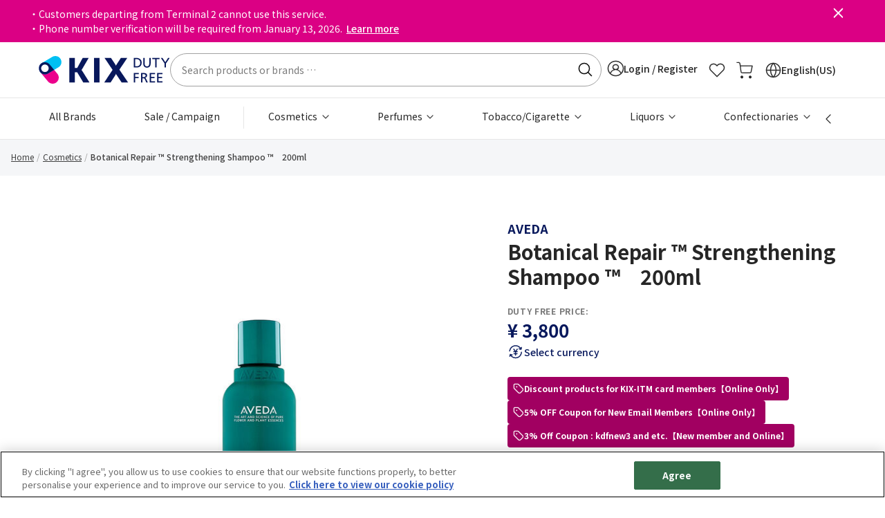

--- FILE ---
content_type: text/html;charset=UTF-8
request_url: https://www.kixdutyfree.jp/en/botanical-repair-%E2%84%A2-strengthening-shampoo-%E2%84%A2%E3%80%80200ml-3406000334.html
body_size: 23877
content:
<!DOCTYPE html>
<html lang="en-us">
<head>
<meta charset="UTF-8" />
<meta http-equiv="x-ua-compatible" content="ie=edge" />
<meta name="viewport" content="width=device-width, initial-scale=1, maximum-scale=1" />









<title>
    Botanical Repair ™ Strengthening Shampoo ™　200ml
</title>
<meta name="description" content=""/>
<meta name="keywords" content=""/>



    
        <meta property="og:image" content="https://www.kixdutyfree.jp/on/demandware.static/-/Sites-catalog_master_sfcc_krs/default/dwd49219a0/images/large/3406000334_1.jpg" />
    

    
        <meta property="og:image:alt" content="Botanical Repair &trade; Strengthening Shampoo &trade;　200ml" />
    

    
        <meta property="og:type" content="product" />
    

    
        <meta property="og:site_name" content="【Official】Duty Free Online Shop of Kansai International Airport &#40;KIX&#41;" />
    

    
        <meta property="keywords" content="KIX DUTY FREE" />
    

    
        <meta property="og:url" content="https://www.kixdutyfree.jp/en/botanical-repair-%E2%84%A2-strengthening-shampoo-%E2%84%A2%E3%80%80200ml-3406000334.html" />
    


<link rel="icon" type="image/x-icon" href="/on/demandware.static/Sites-KixDutyFree-Site/-/default/dw2658de9a/images/favicons/favicon.ico" />
<link rel="icon" type="image/png" href="/on/demandware.static/Sites-KixDutyFree-Site/-/default/dw344e48cb/images/favicons/favicon-196x196.png" sizes="196x196" />
<link rel="icon" type="image/png" href="/on/demandware.static/Sites-KixDutyFree-Site/-/default/dwb9a4597a/images/favicons/favicon-96x96.png" sizes="96x96" />
<link rel="icon" type="image/png" href="/on/demandware.static/Sites-KixDutyFree-Site/-/default/dwf59f636d/images/favicons/favicon-32x32.png" sizes="32x32" />
<link rel="icon" type="image/png" href="/on/demandware.static/Sites-KixDutyFree-Site/-/default/dwa5c298ae/images/favicons/favicon-16x16.png" sizes="16x16" />
<link rel="icon" type="image/png" href="/on/demandware.static/Sites-KixDutyFree-Site/-/default/dw264a851f/images/favicons/favicon-128.png" sizes="128x128" />

<link rel="preconnect" href="https://fonts.googleapis.com">
<link rel="preconnect" href="https://fonts.gstatic.com">
<link rel="preconnect" href="https://www.googletagmanager.com">
<link rel="preconnect" href="https://cdn-apac.onetrust.com">

<link rel="stylesheet" href="/on/demandware.static/Sites-KixDutyFree-Site/-/en_US/v1768977726083/css/global.css" />
<link rel="preload" href="/on/demandware.static/Sites-KixDutyFree-Site/-/en_US/v1768977726083/css/main.css" as="style" onload="this.onload=null;this.rel='stylesheet'" />
<link rel="preload" href="https://fonts.googleapis.com/css2?family=Noto+Sans+JP:wght@400;500;700&display=swap" as="style" onload="this.onload=null;this.rel='stylesheet'" />
<noscript>
    <link rel="stylesheet" href="/on/demandware.static/Sites-KixDutyFree-Site/-/en_US/v1768977726083/css/main.css" />
    <link rel="stylesheet" href="https://fonts.googleapis.com/css2?family=Noto+Sans+JP:wght@400;500;700&display=swap">
</noscript>


    <link rel="preload" href="/on/demandware.static/Sites-KixDutyFree-Site/-/en_US/v1768977726083/css/product/detail.css" as="style" onload="this.onload=null;this.rel='stylesheet'"  />
    <noscript>
        <link rel="stylesheet" href="/on/demandware.static/Sites-KixDutyFree-Site/-/en_US/v1768977726083/css/product/detail.css"  />
    </noscript>



    <meta name="google-site-verification" content="-oGxfRYyQ55HIsXCYqc9CKxh3puzgV2wjYC8lF5L3ro" />



    <!-- OneTrust Cookies Consent Notice start for dvl.kixdutyfree.jp -->
<script defer type="text/javascript" src="https://cdn-apac.onetrust.com/consent/200fd1f8-0b9d-465b-922c-4078a514b340/OtAutoBlock.js" ></script>
<script defer src="https://cdn-apac.onetrust.com/scripttemplates/otSDKStub.js" data-document-language="true" type="text/javascript" charset="UTF-8" data-domain-script="200fd1f8-0b9d-465b-922c-4078a514b340"></script>
<script defer type="text/javascript">
function OptanonWrapper() { }
</script>
<!-- OneTrust Cookies Consent Notice end for dvl.kixdutyfree.jp -->




    
    

    <script type="text/javascript" charset="UTF-8" compact="true">
        if (typeof(dataLayer) != 'object') {
            dataLayer = [];
        }
        var data = {"locale":"en_US","pageType":"Product Page","userId":"","clientStatus":"Not client","subscription":false,"loginStatus":"Not logged","breadcrumbs":["Cosmetics","Botanical Repair ™ Strengthening Shampoo ™　200ml"]};

        var gtmData = {
            "event": "page_view",
            "website_language" : data.locale,
            "page_type" : data.pageType,
            "user_id" : data.userId,
            "client_status" : data.clientStatus,
            "subscription": data.subscription,
            "login_status" : data.loginStatus
        };

        if (data.breadcrumbs && data.breadcrumbs[0]) {
            gtmData.page_top_category = data.breadcrumbs[0];
        }
        if (data.breadcrumbs && data.breadcrumbs[1]) {
            gtmData.page_mid_category = data.breadcrumbs[1];
        }
        if (data.breadcrumbs && data.breadcrumbs[2]) {
            gtmData.page_sub_category = data.breadcrumbs[2];
        }

        dataLayer.push(gtmData);
    </script>

    
    
    
        <!-- Google Tag Manager -->
        <script>(function(w,d,s,l,i){w[l]=w[l]||[];w[l].push(
        {'gtm.start': new Date().getTime(),event:'gtm.js'}
        );var f=d.getElementsByTagName(s)[0],
        j=d.createElement(s),dl=l!='dataLayer'?'&l='+l:'';j.async=true;j.src=
        'https://gacdp.kixdutyfree.jp/gtm.js?id='+i+dl;f.parentNode.insertBefore(j,f);
        })(window,document,'script','dataLayer','GTM-N839BD');</script>
        <!-- End Google Tag Manager -->
    
    








<link rel="canonical" href="https://www.kixdutyfree.jp/en/botanical-repair-%E2%84%A2-strengthening-shampoo-%E2%84%A2%E3%80%80200ml-3406000334.html"/>

<script type="text/javascript">//<!--
/* <![CDATA[ (head-active_data.js) */
var dw = (window.dw || {});
dw.ac = {
    _analytics: null,
    _events: [],
    _category: "",
    _searchData: "",
    _anact: "",
    _anact_nohit_tag: "",
    _analytics_enabled: "true",
    _timeZone: "Asia/Tokyo",
    _capture: function(configs) {
        if (Object.prototype.toString.call(configs) === "[object Array]") {
            configs.forEach(captureObject);
            return;
        }
        dw.ac._events.push(configs);
    },
	capture: function() { 
		dw.ac._capture(arguments);
		// send to CQ as well:
		if (window.CQuotient) {
			window.CQuotient.trackEventsFromAC(arguments);
		}
	},
    EV_PRD_SEARCHHIT: "searchhit",
    EV_PRD_DETAIL: "detail",
    EV_PRD_RECOMMENDATION: "recommendation",
    EV_PRD_SETPRODUCT: "setproduct",
    applyContext: function(context) {
        if (typeof context === "object" && context.hasOwnProperty("category")) {
        	dw.ac._category = context.category;
        }
        if (typeof context === "object" && context.hasOwnProperty("searchData")) {
        	dw.ac._searchData = context.searchData;
        }
    },
    setDWAnalytics: function(analytics) {
        dw.ac._analytics = analytics;
    },
    eventsIsEmpty: function() {
        return 0 == dw.ac._events.length;
    }
};
/* ]]> */
// -->
</script>
<script type="text/javascript">//<!--
/* <![CDATA[ (head-cquotient.js) */
var CQuotient = window.CQuotient = {};
CQuotient.clientId = 'bkbn-KixDutyFree';
CQuotient.realm = 'BKBN';
CQuotient.siteId = 'KixDutyFree';
CQuotient.instanceType = 'prd';
CQuotient.locale = 'en_US';
CQuotient.fbPixelId = '__UNKNOWN__';
CQuotient.activities = [];
CQuotient.cqcid='';
CQuotient.cquid='';
CQuotient.cqeid='';
CQuotient.cqlid='';
CQuotient.apiHost='api.cquotient.com';
/* Turn this on to test against Staging Einstein */
/* CQuotient.useTest= true; */
CQuotient.useTest = ('true' === 'false');
CQuotient.initFromCookies = function () {
	var ca = document.cookie.split(';');
	for(var i=0;i < ca.length;i++) {
	  var c = ca[i];
	  while (c.charAt(0)==' ') c = c.substring(1,c.length);
	  if (c.indexOf('cqcid=') == 0) {
		CQuotient.cqcid=c.substring('cqcid='.length,c.length);
	  } else if (c.indexOf('cquid=') == 0) {
		  var value = c.substring('cquid='.length,c.length);
		  if (value) {
		  	var split_value = value.split("|", 3);
		  	if (split_value.length > 0) {
			  CQuotient.cquid=split_value[0];
		  	}
		  	if (split_value.length > 1) {
			  CQuotient.cqeid=split_value[1];
		  	}
		  	if (split_value.length > 2) {
			  CQuotient.cqlid=split_value[2];
		  	}
		  }
	  }
	}
}
CQuotient.getCQCookieId = function () {
	if(window.CQuotient.cqcid == '')
		window.CQuotient.initFromCookies();
	return window.CQuotient.cqcid;
};
CQuotient.getCQUserId = function () {
	if(window.CQuotient.cquid == '')
		window.CQuotient.initFromCookies();
	return window.CQuotient.cquid;
};
CQuotient.getCQHashedEmail = function () {
	if(window.CQuotient.cqeid == '')
		window.CQuotient.initFromCookies();
	return window.CQuotient.cqeid;
};
CQuotient.getCQHashedLogin = function () {
	if(window.CQuotient.cqlid == '')
		window.CQuotient.initFromCookies();
	return window.CQuotient.cqlid;
};
CQuotient.trackEventsFromAC = function (/* Object or Array */ events) {
try {
	if (Object.prototype.toString.call(events) === "[object Array]") {
		events.forEach(_trackASingleCQEvent);
	} else {
		CQuotient._trackASingleCQEvent(events);
	}
} catch(err) {}
};
CQuotient._trackASingleCQEvent = function ( /* Object */ event) {
	if (event && event.id) {
		if (event.type === dw.ac.EV_PRD_DETAIL) {
			CQuotient.trackViewProduct( {id:'', alt_id: event.id, type: 'raw_sku'} );
		} // not handling the other dw.ac.* events currently
	}
};
CQuotient.trackViewProduct = function(/* Object */ cqParamData){
	var cq_params = {};
	cq_params.cookieId = CQuotient.getCQCookieId();
	cq_params.userId = CQuotient.getCQUserId();
	cq_params.emailId = CQuotient.getCQHashedEmail();
	cq_params.loginId = CQuotient.getCQHashedLogin();
	cq_params.product = cqParamData.product;
	cq_params.realm = cqParamData.realm;
	cq_params.siteId = cqParamData.siteId;
	cq_params.instanceType = cqParamData.instanceType;
	cq_params.locale = CQuotient.locale;
	
	if(CQuotient.sendActivity) {
		CQuotient.sendActivity(CQuotient.clientId, 'viewProduct', cq_params);
	} else {
		CQuotient.activities.push({activityType: 'viewProduct', parameters: cq_params});
	}
};
/* ]]> */
// -->
</script>


    <script type="application/ld+json">
        {"@context":"http://schema.org/","@type":"Product","name":"Botanical Repair ™ Strengthening Shampoo ™　200ml","description":"Luxuriously cleanses while helping strengthen and repair damaged hair with the power of plants*. Gently removes excess sebum, product build-up and pollution.*When used with the botanical repair™ strengthening conditioner<br>Luxuriously cleanses and helps strengthen and repair damaged hair with the power of plants*• Builds bonds to improve hair strength*• Gently removes excess sebum, product build-up and pollution, which can damage hair​• For all hair types and textures• 94% naturally derived** • Safe for color treated and chemically processed hair Aveda's own pure-fume™ aroma with certified organic ylang-ylang, rose and marjoram and other pure flower and plant essences Vegan, Cruelty Free*When used with the botanical repair™ strengthening conditioner**From plants, non-petroleum minerals or water. <br/><br/><b>How to use</b><br/>Massage into wet hair from roots to ends. Rinse. Follow with Botanical Repair ™ Strengthening Conditioner ™.<br/><br/><b>Skintypes</b><br/>For all skin types<br/><br/><b>Size</b><br/>200 ml / 6.7 fl. oz.","mpn":"3406000334","sku":"3406000334","brand":{"@type":"Thing","name":"AVEDA"},"image":["https://edge.dis.commercecloud.salesforce.com/dw/image/v2/BKBN_PRD/on/demandware.static/-/Sites-catalog_master_sfcc_krs/default/dwd49219a0/images/large/3406000334_1.jpg?sw=768&sh=768&sm=fit"],"offers":{"url":{},"@type":"Offer","priceCurrency":"JPY","price":"3800","availability":"http://schema.org/InStock"}}
    </script>



    <script type="application/ld+json">
        {"@context":"http://schema.org/","@type":"BreadcrumbList","itemListElement":[{"@type":"ListItem","position":1,"item":{"@id":"https://www.kixdutyfree.jp/en","name":"Home"}},{"@type":"ListItem","position":2,"item":{"@id":"https://www.kixdutyfree.jp/en/cosmetics/","name":"Cosmetics"}},{"@type":"ListItem","position":3,"item":{"@id":" ","name":"Botanical Repair ™ Strengthening Shampoo ™　200ml"}}]}
    </script>




</head>
<body class="loading en-us">

<div class="page" data-action="Product-Show" data-querystring="pid=3406000334" >



<header>
    <a href="#maincontent" class="skip" aria-label="Skip to main content">Skip to main content</a>
<a href="#footercontent" class="skip" aria-label="Skip to footer content">Skip to footer content</a>
    <div class="header-banner slide-up ">
        <div class="container">
            <div class="content">
                
	 


	<div class="html-slot-container">
    
        
            <p style="text-indent: -1em;">&#12539;Customers departing from Terminal 2 cannot use this service.</p>
<p style="text-indent: -1em;">&#12539;Phone number verification will be required from January 13, 2026. <a href="https://www.kixdutyfree.jp/en/phone-verification-notice.html">Learn more</a></p>
        
    
</div>
 
	
                <button type="button" class="close" aria-label="Close header banner">
                    <i class="fa fa-cross" aria-hidden="true"></i>
                </button>
            </div>
        </div>
    </div>
    <nav role="navigation" class="header-main">
    <div class="mini-background"></div>
    <div class="header container">
        <div class="row">
            <div class="col-12 position-static d-flex align-items-center justify-content-between gap-8">
                <div class="navbar-header brand">
                    <button class="navbar-toggler d-lg-none" type="button" aria-controls="sg-navbar-collapse" aria-expanded="false" aria-label="Toggle navigation">
                        <span class="hidden-xs-down"></span>
                    </button>
                    <a class="logo-home" href="/en" title="KIX DUTY FREE [Official] Kansai International Airport (KIX)  Home">
                        



<picture class="krs-picture d-inline-block">
<source srcset="/on/demandware.static/Sites-KixDutyFree-Site/-/default/dw43232b0d/images/logo.svg" media="(min-width: 992px)" width="235" height="48"/>
<source srcset="/on/demandware.static/Sites-KixDutyFree-Site/-/default/dw204ca64f/images/logo-small.svg" media="(min-width: 576px)" width="117" height="24"/>
<source srcset="/on/demandware.static/Sites-KixDutyFree-Site/-/default/dw204ca64f/images/logo-small.svg" media="(min-width: 320px)" width="117" height="24"/>
<img
class="krs-picture-img logo"
src="/on/demandware.static/Sites-KixDutyFree-Site/-/default/dw43232b0d/images/logo.svg"
alt="KIX DUTY FREE [Official] Kansai International Airport (KIX) "
title="KIX DUTY FREE [Official] Kansai International Airport (KIX) "
style=""
width="235"
height="48"
loading='lazy'

/>
</picture>

                    </a>
                </div>
                <div class="navbar-header hidden-md-down flex-fill">
                    <div class="site-search">
    <form role="search"
        action="/en/search/"
        method="get"
        name="simpleSearch">
        <input class="form-control search-field"
            type="text"
            id="q"
            name="q"
            value=""
            placeholder="Search products or brands &hellip;"
            role="combobox"
            aria-describedby="search-assistive-text"
            aria-haspopup="listbox"
            aria-owns="search-results"
            aria-expanded="false"
            aria-autocomplete="list"
            aria-activedescendant=""
            aria-controls="search-results"
            aria-label="Enter Keyword or Item No."
            autocomplete="off" />
        <label for="q">
            Search
        </label>
        <button type="reset" name="reset-button" class="fa fa-times reset-button d-none" aria-label="Clear search keywords"></button>
        <button type="submit" name="search-button" class="fa fa-search" aria-label="Submit search keywords"></button>
        <input type="hidden" value="en_US" name="lang">
        <div class="suggestions-wrapper" data-url="/on/demandware.store/Sites-KixDutyFree-Site/en_US/SearchServices-GetSuggestions?q="></div>
    </form>
</div>

                </div>
                <div class="navbar-header krs-header-right">
                    
    <div class="user hidden-md-down">
        <a href="https://www.kixdutyfree.jp/en/login/" role="button" aria-label="Login to your account" class="login-show-redirect">
            <i class="fa fa-sign-in" aria-hidden="true"></i>
            <span class="user-message">
                Login / Register
            </span>
        </a>
    </div>


                    <div class="favourites search d-lg-block">
                        <a href="/en/wishlist/" class="d-block">
                            <i class="icon icon-heart d-block"></i>
                        </a>
                    </div>
                    <div class="minicart search" data-action-url="/on/demandware.store/Sites-KixDutyFree-Site/en_US/Cart-MiniCartShow">
                        <div class="minicart-total hide-link-med">
    <a class="minicart-link" href="https://www.kixdutyfree.jp/en/cart/" title="Cart 0 Items" aria-label="Cart 0 Items" aria-haspopup="true">
        <i class="minicart-icon fa fa-shopping-bag"></i>
        <span class="minicart-quantity d-none"  data-quantity-above-ninety-nine-text="99+" data-minicart-quantity="0.0">
            0
        </span>
    </a>
</div>

<div class="minicart-total hide-no-link">
    <i class="minicart-icon fa fa-shopping-bag"></i>
    <span class="minicart-quantity d-none" data-quantity-above-ninety-nine-text="99+" data-minicart-quantity="0.0">
        0
    </span>
</div>
<div class="popover popover-bottom"></div>

                    </div>
                    <ul class="d-none d-lg-block">
                        
    <li class="dropdown country-selector" data-url="/on/demandware.store/Sites-KixDutyFree-Site/en_US/Page-SetLocale" tabindex="0">
        <span class="d-flex align-items-center btn dropdown-toggle gap-1">
            <span>
                <i class="icon icon-globe"></i>
                <span>
                    English(US)
                </span>
            </span>
        </span>
        <div class="dropdown-menu" aria-labelledby="dropdownCountrySelector">
            <div class="overlay"></div>
            <div class="dropdown-country-selector">
                <div class="dropdown-item-header">
                    Select language
                    <i class="icon icon-cross"></i>
                </div>
                
                    <a class="dropdown-item active" href="#" data-locale="en_US" data-currencyCode="JPY" >
                        English
                        
                            <i class="fa fa-check-square"></i>
                        
                    </a>
                
                    <a class="dropdown-item " href="#" data-locale="ja_JP" data-currencyCode="JPY" >
                        日本語(Japanese)
                        
                    </a>
                
                    <a class="dropdown-item " href="#" data-locale="zh_CN" data-currencyCode="JPY" >
                        简体中文(Simplified Chinese)
                        
                    </a>
                
                    <a class="dropdown-item " href="#" data-locale="zh_TW" data-currencyCode="JPY" >
                        繁體字(Tranditional Chinese)
                        
                    </a>
                
            </div>
        </div>
    </li>


                    </ul>
                </div>
            </div>
        </div>
    </div>
    <div class="main-menu navbar-toggleable-md menu-toggleable-left multilevel-dropdown d-none d-lg-block" id="sg-navbar-collapse">
        <div class="container">
            <div class="row">
                <nav class="navbar navbar-expand-lg bg-inverse col-12">
    <div class="close-menu d-lg-none">
        <div class="back">
            <button class="previous-menu" role="button" aria-label="Back to Main Menu">
                <span class="caret-left"></span>
                <span class="previous-menu-label" data-back-label="Back to">
                    Back to Main Menu
                </span>
            </button>
        </div>
        <span class="nav-menu-title">
            Main Menu
        </span>
        <button type="button" class="close-button">
            <i class="fa fa-cross" aria-hidden="true"></i>
        </button>
    </div>
    <div class="menu-group" role="navigation">
        <ul class="nav navbar-nav" role="menu">
            
                
                    
                        <li class="nav-item" role="presentation">
                            <a href="https://www.kixdutyfree.jp/en/brands/" id="allbrands" class="nav-link" role="link" tabindex="0">
                                All Brands
                            </a>
                        </li>
                    
                
                    
                        <li class="nav-item" role="presentation">
                            <a href="https://www.kixdutyfree.jp/en/promotionlist.html" id="sale-campaign" class="nav-link" role="link" tabindex="0">
                                Sale / Campaign
                            </a>
                        </li>
                    
                
                    
                        <li class="nav-item dropdown" role="presentation">
                            <a href="/en/cosmetics/" id="cosmetics" class="nav-link dropdown-toggle" role="button" data-toggle="dropdown" aria-haspopup="true" aria-expanded="false" tabindex="0">
                                Cosmetics
                            </a>
                            
                            <ul class="dropdown-menu" role="menu" aria-hidden="true" aria-label="cosmetics">
    
        <li class="dropdown-item" role="presentation">
            <a href="/en/cosmetics/" id="all-cosmetics" class="dropdown-link ">
                All Cosmetics
            </a>
        </li>
    
    
        
            <li class="dropdown-item dropdown" role="presentation">
                <a href="/en/cosmetics/make-up/" id="makeup" class="dropdown-link dropdown-toggle" role="button" data-toggle="dropdown" aria-haspopup="true" aria-expanded="false" tabindex="0">
                    Make-up
                </a>
                
                <ul class="dropdown-menu" role="menu" aria-hidden="true" aria-label="makeup">
    
        <li class="dropdown-item" role="presentation">
            <a href="/en/cosmetics/make-up/" id="all-makeup" class="dropdown-link ">
                All Make-up
            </a>
        </li>
    
    
        
            <li class="dropdown-item" role="presentation">
                <a href="/en/cosmetics/make-up/lips/" id="lips" role="menuitem" class="dropdown-link" tabindex="0">
                    Lips
                </a>
            </li>
        
    
        
            <li class="dropdown-item" role="presentation">
                <a href="/en/cosmetics/make-up/eyes/" id="eyes" role="menuitem" class="dropdown-link" tabindex="0">
                    Eyes
                </a>
            </li>
        
    
        
            <li class="dropdown-item" role="presentation">
                <a href="/en/cosmetics/make-up/base-%2F-foundation/" id="base-foundation" role="menuitem" class="dropdown-link" tabindex="0">
                    Base / Foundation
                </a>
            </li>
        
    
        
            <li class="dropdown-item" role="presentation">
                <a href="/en/cosmetics/make-up/cheeks/" id="cheeks" role="menuitem" class="dropdown-link" tabindex="0">
                    Cheeks
                </a>
            </li>
        
    
        
            <li class="dropdown-item" role="presentation">
                <a href="/en/cosmetics/make-up/nails/" id="nails" role="menuitem" class="dropdown-link" tabindex="0">
                    Nails
                </a>
            </li>
        
    
        
            <li class="dropdown-item" role="presentation">
                <a href="/en/cosmetics/make-up/make-up-palette-%2F-set/" id="makeuppalette-set" role="menuitem" class="dropdown-link" tabindex="0">
                    Make-up palette / set
                </a>
            </li>
        
    
</ul>

            </li>
        
    
        
            <li class="dropdown-item dropdown" role="presentation">
                <a href="/en/cosmetics/skincare/" id="skincare" class="dropdown-link dropdown-toggle" role="button" data-toggle="dropdown" aria-haspopup="true" aria-expanded="false" tabindex="0">
                    Skincare
                </a>
                
                <ul class="dropdown-menu" role="menu" aria-hidden="true" aria-label="skincare">
    
        <li class="dropdown-item" role="presentation">
            <a href="/en/cosmetics/skincare/" id="all-skincare" class="dropdown-link ">
                All Skincare
            </a>
        </li>
    
    
        
            <li class="dropdown-item" role="presentation">
                <a href="/en/cosmetics/skincare/face-wash-%2F-cleanser/" id="facewash-cleanser" role="menuitem" class="dropdown-link" tabindex="0">
                    Face wash / cleanser
                </a>
            </li>
        
    
        
            <li class="dropdown-item" role="presentation">
                <a href="/en/cosmetics/skincare/toner/" id="toner" role="menuitem" class="dropdown-link" tabindex="0">
                    Toner
                </a>
            </li>
        
    
        
            <li class="dropdown-item" role="presentation">
                <a href="/en/cosmetics/skincare/lotion/" id="lotion" role="menuitem" class="dropdown-link" tabindex="0">
                    Lotion
                </a>
            </li>
        
    
        
            <li class="dropdown-item" role="presentation">
                <a href="/en/cosmetics/skincare/emulsion/" id="emulsion" role="menuitem" class="dropdown-link" tabindex="0">
                    Emulsion
                </a>
            </li>
        
    
        
            <li class="dropdown-item" role="presentation">
                <a href="/en/cosmetics/skincare/cream/" id="cream" role="menuitem" class="dropdown-link" tabindex="0">
                    Cream
                </a>
            </li>
        
    
        
            <li class="dropdown-item" role="presentation">
                <a href="/en/cosmetics/skincare/eye-care-%2F-lip-care/" id="eyecare-Lipcare" role="menuitem" class="dropdown-link" tabindex="0">
                    Eye care / Lip care
                </a>
            </li>
        
    
        
            <li class="dropdown-item" role="presentation">
                <a href="/en/cosmetics/skincare/special-care/" id="skincare-specialcare" role="menuitem" class="dropdown-link" tabindex="0">
                    Special care
                </a>
            </li>
        
    
        
            <li class="dropdown-item" role="presentation">
                <a href="/en/cosmetics/skincare/men-s-skincare/" id="mensskincare" role="menuitem" class="dropdown-link" tabindex="0">
                    Men's skincare
                </a>
            </li>
        
    
        
            <li class="dropdown-item" role="presentation">
                <a href="/en/cosmetics/skincare/sets/" id="skincare-sets" role="menuitem" class="dropdown-link" tabindex="0">
                    Skincare Sets
                </a>
            </li>
        
    
</ul>

            </li>
        
    
        
            <li class="dropdown-item dropdown" role="presentation">
                <a href="/en/cosmetics/body-%2F-hand-%2F-sunscreen/" id="body-hand-sunscreen" class="dropdown-link dropdown-toggle" role="button" data-toggle="dropdown" aria-haspopup="true" aria-expanded="false" tabindex="0">
                    Body / Hand / Sunscreen
                </a>
                
                <ul class="dropdown-menu" role="menu" aria-hidden="true" aria-label="body-hand-sunscreen">
    
        <li class="dropdown-item" role="presentation">
            <a href="/en/cosmetics/body-%2F-hand-%2F-sunscreen/" id="all-body-hand-sunscreen" class="dropdown-link ">
                All Body / Hand / Sunscreen
            </a>
        </li>
    
    
        
            <li class="dropdown-item" role="presentation">
                <a href="/en/cosmetics/body-%2F-hand-%2F-sunscreen/hand-creams/" id="handcreams" role="menuitem" class="dropdown-link" tabindex="0">
                    Hand creams
                </a>
            </li>
        
    
        
            <li class="dropdown-item" role="presentation">
                <a href="/en/cosmetics/body-%2F-hand-%2F-sunscreen/soaps/" id="soaps" role="menuitem" class="dropdown-link" tabindex="0">
                    Soaps
                </a>
            </li>
        
    
        
            <li class="dropdown-item" role="presentation">
                <a href="/en/cosmetics/body-%2F-hand-%2F-sunscreen/body-creams/" id="bodycreams" role="menuitem" class="dropdown-link" tabindex="0">
                    Body creams
                </a>
            </li>
        
    
        
            <li class="dropdown-item" role="presentation">
                <a href="/en/cosmetics/body-%2F-hand-%2F-sunscreen/body-care/" id="bodycare" role="menuitem" class="dropdown-link" tabindex="0">
                    Body care
                </a>
            </li>
        
    
        
            <li class="dropdown-item" role="presentation">
                <a href="/en/cosmetics/body-%2F-hand-%2F-sunscreen/sunscreens/" id="sunscreens" role="menuitem" class="dropdown-link" tabindex="0">
                    Sunscreens
                </a>
            </li>
        
    
</ul>

            </li>
        
    
        
            <li class="dropdown-item dropdown" role="presentation">
                <a href="/en/cosmetics/hair-care/" id="haircare" class="dropdown-link dropdown-toggle" role="button" data-toggle="dropdown" aria-haspopup="true" aria-expanded="false" tabindex="0">
                    Hair care
                </a>
                
                <ul class="dropdown-menu" role="menu" aria-hidden="true" aria-label="haircare">
    
        <li class="dropdown-item" role="presentation">
            <a href="/en/cosmetics/hair-care/" id="all-haircare" class="dropdown-link ">
                All Hair care
            </a>
        </li>
    
    
        
            <li class="dropdown-item" role="presentation">
                <a href="/en/cosmetics/hair-care/shampoos/" id="shampoos" role="menuitem" class="dropdown-link" tabindex="0">
                    Shampoos
                </a>
            </li>
        
    
        
            <li class="dropdown-item" role="presentation">
                <a href="/en/cosmetics/hair-care/conditioners-%2F-treatments/" id="conditioners-Treatments" role="menuitem" class="dropdown-link" tabindex="0">
                    Conditioners / Treatments
                </a>
            </li>
        
    
        
            <li class="dropdown-item" role="presentation">
                <a href="/en/cosmetics/hair-care/special-care/" id="haircare-specialcare" role="menuitem" class="dropdown-link" tabindex="0">
                    Special care
                </a>
            </li>
        
    
</ul>

            </li>
        
    
        
            <li class="dropdown-item dropdown" role="presentation">
                <a href="/en/cosmetics/make-up-tools/" id="makeup-tools" class="dropdown-link dropdown-toggle" role="button" data-toggle="dropdown" aria-haspopup="true" aria-expanded="false" tabindex="0">
                    Make-up tools
                </a>
                
                <ul class="dropdown-menu" role="menu" aria-hidden="true" aria-label="makeup-tools">
    
        <li class="dropdown-item" role="presentation">
            <a href="/en/cosmetics/make-up-tools/" id="all-makeup-tools" class="dropdown-link ">
                All Make-up tools
            </a>
        </li>
    
    
        
            <li class="dropdown-item" role="presentation">
                <a href="/en/cosmetics/make-up-tools/brushes/" id="brushes" role="menuitem" class="dropdown-link" tabindex="0">
                    Brushes
                </a>
            </li>
        
    
        
            <li class="dropdown-item" role="presentation">
                <a href="/en/cosmetics/make-up-tools/eyelash-curlers/" id="eyelashcurlers" role="menuitem" class="dropdown-link" tabindex="0">
                    Eyelash curlers
                </a>
            </li>
        
    
        
            <li class="dropdown-item" role="presentation">
                <a href="/en/cosmetics/make-up-tools/miscellaneous/" id="makeup-tools-miscellaneous" role="menuitem" class="dropdown-link" tabindex="0">
                    Miscellaneous Makeup tools
                </a>
            </li>
        
    
</ul>

            </li>
        
    
        
            <li class="dropdown-item dropdown" role="presentation">
                <a href="/en/cosmetics/sets/" id="sets" class="dropdown-link dropdown-toggle" role="button" data-toggle="dropdown" aria-haspopup="true" aria-expanded="false" tabindex="0">
                    Sets
                </a>
                
                <ul class="dropdown-menu" role="menu" aria-hidden="true" aria-label="sets">
    
        <li class="dropdown-item" role="presentation">
            <a href="/en/cosmetics/sets/" id="all-sets" class="dropdown-link ">
                All Sets
            </a>
        </li>
    
    
        
            <li class="dropdown-item" role="presentation">
                <a href="/en/cosmetics/sets/skincare-sets/" id="skincaresets" role="menuitem" class="dropdown-link" tabindex="0">
                    Skincare sets
                </a>
            </li>
        
    
        
            <li class="dropdown-item" role="presentation">
                <a href="/en/cosmetics/sets/make-up-sets/" id="makeupsets" role="menuitem" class="dropdown-link" tabindex="0">
                    Make-up sets
                </a>
            </li>
        
    
        
            <li class="dropdown-item" role="presentation">
                <a href="/en/cosmetics/sets/miscellaneous/" id="sets-miscellaneous" role="menuitem" class="dropdown-link" tabindex="0">
                    Miscellaneous Cosmetic Sets
                </a>
            </li>
        
    
</ul>

            </li>
        
    
        
            <li class="dropdown-item" role="presentation">
                <a href="/en/cosmetics/miscellaneous/" id="cosmetics-miscellaneous" role="menuitem" class="dropdown-link" tabindex="0">
                    Miscellaneous
                </a>
            </li>
        
    
</ul>

                        </li>
                    
                
                    
                        <li class="nav-item dropdown" role="presentation">
                            <a href="/en/perfumes/" id="perfumes" class="nav-link dropdown-toggle" role="button" data-toggle="dropdown" aria-haspopup="true" aria-expanded="false" tabindex="0">
                                Perfumes
                            </a>
                            
                            <ul class="dropdown-menu" role="menu" aria-hidden="true" aria-label="perfumes">
    
        <li class="dropdown-item" role="presentation">
            <a href="/en/perfumes/" id="all-perfumes" class="dropdown-link ">
                All Perfumes
            </a>
        </li>
    
    
        
            <li class="dropdown-item dropdown" role="presentation">
                <a href="/en/search/?cgid=fragrances" id="fragrances" class="dropdown-link dropdown-toggle" role="button" data-toggle="dropdown" aria-haspopup="true" aria-expanded="false" tabindex="0">
                    Fragrances
                </a>
                
                <ul class="dropdown-menu" role="menu" aria-hidden="true" aria-label="fragrances">
    
        <li class="dropdown-item" role="presentation">
            <a href="/en/search/?cgid=fragrances" id="all-fragrances" class="dropdown-link ">
                All Fragrances
            </a>
        </li>
    
    
        
            <li class="dropdown-item" role="presentation">
                <a href="/en/perfumes/men-s-fragrances/" id="mensfragrances" role="menuitem" class="dropdown-link" tabindex="0">
                    Men's fragrances
                </a>
            </li>
        
    
        
            <li class="dropdown-item" role="presentation">
                <a href="/en/perfumes/women-s-fragrances/" id="womensfragrances" role="menuitem" class="dropdown-link" tabindex="0">
                    Women's fragrances
                </a>
            </li>
        
    
        
            <li class="dropdown-item" role="presentation">
                <a href="/en/search/?cgid=unisexfragrances" id="unisexfragrances" role="menuitem" class="dropdown-link" tabindex="0">
                    Unisex fragrances
                </a>
            </li>
        
    
</ul>

            </li>
        
    
        
            <li class="dropdown-item" role="presentation">
                <a href="/en/perfumes/fragrance-set/" id="fragranceset" role="menuitem" class="dropdown-link" tabindex="0">
                    Fragrance set
                </a>
            </li>
        
    
        
            <li class="dropdown-item" role="presentation">
                <a href="/en/search/?cgid=roomfragrances" id="roomfragrances" role="menuitem" class="dropdown-link" tabindex="0">
                    Room fragrances
                </a>
            </li>
        
    
</ul>

                        </li>
                    
                
                    
                        <li class="nav-item dropdown" role="presentation">
                            <a href="/en/tobacco%2Fcigarette/" id="tobacco-Cigarette" class="nav-link dropdown-toggle" role="button" data-toggle="dropdown" aria-haspopup="true" aria-expanded="false" tabindex="0">
                                Tobacco/Cigarette
                            </a>
                            
                            <ul class="dropdown-menu" role="menu" aria-hidden="true" aria-label="tobacco-Cigarette">
    
        <li class="dropdown-item" role="presentation">
            <a href="/en/tobacco%2Fcigarette/" id="all-tobacco-Cigarette" class="dropdown-link ">
                All Tobacco/Cigarette
            </a>
        </li>
    
    
        
            <li class="dropdown-item dropdown" role="presentation">
                <a href="/en/tobacco%2Fcigarette/japanese-tobacco/" id="japanesetobacco" class="dropdown-link dropdown-toggle" role="button" data-toggle="dropdown" aria-haspopup="true" aria-expanded="false" tabindex="0">
                    Japanese tobacco
                </a>
                
                <ul class="dropdown-menu" role="menu" aria-hidden="true" aria-label="japanesetobacco">
    
        <li class="dropdown-item" role="presentation">
            <a href="/en/tobacco%2Fcigarette/japanese-tobacco/" id="all-japanesetobacco" class="dropdown-link ">
                All Japanese tobacco
            </a>
        </li>
    
    
        
            <li class="dropdown-item" role="presentation">
                <a href="/en/tobacco%2Fcigarette/japanese-tobacco/mevius/" id="mevius" role="menuitem" class="dropdown-link" tabindex="0">
                    MEVIUS
                </a>
            </li>
        
    
        
            <li class="dropdown-item" role="presentation">
                <a href="/en/tobacco%2Fcigarette/japanese-tobacco/seven-stars/" id="sevenstars" role="menuitem" class="dropdown-link" tabindex="0">
                    SEVEN STARS
                </a>
            </li>
        
    
        
            <li class="dropdown-item" role="presentation">
                <a href="/en/tobacco%2Fcigarette/japanese-tobacco/pianissimo/" id="pianissimo" role="menuitem" class="dropdown-link" tabindex="0">
                    PIANISSIMO
                </a>
            </li>
        
    
        
            <li class="dropdown-item" role="presentation">
                <a href="/en/tobacco%2Fcigarette/japanese-tobacco/hope/" id="hope" role="menuitem" class="dropdown-link" tabindex="0">
                    HOPE
                </a>
            </li>
        
    
        
            <li class="dropdown-item" role="presentation">
                <a href="/en/tobacco%2Fcigarette/japanese-tobacco/mine/" id="mine" role="menuitem" class="dropdown-link" tabindex="0">
                    MINE
                </a>
            </li>
        
    
        
            <li class="dropdown-item" role="presentation">
                <a href="/en/tobacco%2Fcigarette/japanese-tobacco/peace/" id="peace" role="menuitem" class="dropdown-link" tabindex="0">
                    PEACE
                </a>
            </li>
        
    
        
            <li class="dropdown-item" role="presentation">
                <a href="/en/tobacco%2Fcigarette/japanese-tobacco/winston/" id="winston" role="menuitem" class="dropdown-link" tabindex="0">
                    WINSTON
                </a>
            </li>
        
    
        
            <li class="dropdown-item" role="presentation">
                <a href="/en/tobacco%2Fcigarette/japanese-tobacco/american-spirit/" id="americansprit" role="menuitem" class="dropdown-link" tabindex="0">
                    AMERICAN SPIRIT
                </a>
            </li>
        
    
        
            <li class="dropdown-item" role="presentation">
                <a href="/en/tobacco%2Fcigarette/japanese-tobacco/camel/" id="camel" role="menuitem" class="dropdown-link" tabindex="0">
                    CAMEL
                </a>
            </li>
        
    
</ul>

            </li>
        
    
        
            <li class="dropdown-item dropdown" role="presentation">
                <a href="/en/tobacco%2Fcigarette/international-tobacco/" id="internationaltobacco" class="dropdown-link dropdown-toggle" role="button" data-toggle="dropdown" aria-haspopup="true" aria-expanded="false" tabindex="0">
                    International tobacco
                </a>
                
                <ul class="dropdown-menu" role="menu" aria-hidden="true" aria-label="internationaltobacco">
    
        <li class="dropdown-item" role="presentation">
            <a href="/en/tobacco%2Fcigarette/international-tobacco/" id="all-internationaltobacco" class="dropdown-link ">
                All International tobacco
            </a>
        </li>
    
    
        
            <li class="dropdown-item" role="presentation">
                <a href="/en/tobacco%2Fcigarette/international-tobacco/philip-morris/" id="philipmorris" role="menuitem" class="dropdown-link" tabindex="0">
                    PHILIP MORRIS
                </a>
            </li>
        
    
        
            <li class="dropdown-item" role="presentation">
                <a href="/en/tobacco%2Fcigarette/international-tobacco/lark/" id="lark" role="menuitem" class="dropdown-link" tabindex="0">
                    LARK
                </a>
            </li>
        
    
        
            <li class="dropdown-item" role="presentation">
                <a href="/en/tobacco%2Fcigarette/international-tobacco/marlboro/" id="marlboro" role="menuitem" class="dropdown-link" tabindex="0">
                    MARLBORO
                </a>
            </li>
        
    
        
            <li class="dropdown-item" role="presentation">
                <a href="/en/tobacco%2Fcigarette/international-tobacco/parliament/" id="parliament" role="menuitem" class="dropdown-link" tabindex="0">
                    PARLIAMENT
                </a>
            </li>
        
    
        
            <li class="dropdown-item" role="presentation">
                <a href="/en/tobacco%2Fcigarette/international-tobacco/kent/" id="kent" role="menuitem" class="dropdown-link" tabindex="0">
                    KENT
                </a>
            </li>
        
    
        
            <li class="dropdown-item" role="presentation">
                <a href="/en/tobacco%2Fcigarette/international-tobacco/kool/" id="kool" role="menuitem" class="dropdown-link" tabindex="0">
                    KOOL
                </a>
            </li>
        
    
        
            <li class="dropdown-item" role="presentation">
                <a href="/en/tobacco%2Fcigarette/international-tobacco/lucky-strike/" id="luckystrike" role="menuitem" class="dropdown-link" tabindex="0">
                    LUCKY STRIKE
                </a>
            </li>
        
    
        
            <li class="dropdown-item" role="presentation">
                <a href="/en/tobacco%2Fcigarette/international-tobacco/dunhill/" id="dunhill" role="menuitem" class="dropdown-link" tabindex="0">
                    DUNHILL
                </a>
            </li>
        
    
        
            <li class="dropdown-item" role="presentation">
                <a href="/en/tobacco%2Fcigarette/international-tobacco/esse/" id="esse" role="menuitem" class="dropdown-link" tabindex="0">
                    ESSE
                </a>
            </li>
        
    
        
            <li class="dropdown-item" role="presentation">
                <a href="/en/tobacco%2Fcigarette/international-tobacco/davidoff/" id="davidoff" role="menuitem" class="dropdown-link" tabindex="0">
                    DAVIDOFF
                </a>
            </li>
        
    
        
            <li class="dropdown-item" role="presentation">
                <a href="/en/search/?cgid=stateexpress555" id="stateexpress555" role="menuitem" class="dropdown-link" tabindex="0">
                    STATE EXPRESS 555
                </a>
            </li>
        
    
</ul>

            </li>
        
    
        
            <li class="dropdown-item dropdown" role="presentation">
                <a href="/en/tobacco%2Fcigarette/chinese-tobacco/" id="chinesetobacco" class="dropdown-link dropdown-toggle" role="button" data-toggle="dropdown" aria-haspopup="true" aria-expanded="false" tabindex="0">
                    Chinese tobacco
                </a>
                
                <ul class="dropdown-menu" role="menu" aria-hidden="true" aria-label="chinesetobacco">
    
        <li class="dropdown-item" role="presentation">
            <a href="/en/tobacco%2Fcigarette/chinese-tobacco/" id="all-chinesetobacco" class="dropdown-link ">
                All Chinese tobacco
            </a>
        </li>
    
    
        
            <li class="dropdown-item" role="presentation">
                <a href="/en/search/?cgid=chunghwa" id="chunghwa" role="menuitem" class="dropdown-link" tabindex="0">
                    CHUNGHWA
                </a>
            </li>
        
    
        
            <li class="dropdown-item" role="presentation">
                <a href="/en/search/?cgid=furongwang" id="furongwang" role="menuitem" class="dropdown-link" tabindex="0">
                    FURONGWANG
                </a>
            </li>
        
    
        
            <li class="dropdown-item" role="presentation">
                <a href="/en/search/?cgid=huanghelou" id="huanghelou" role="menuitem" class="dropdown-link" tabindex="0">
                    HUANG HE LOU
                </a>
            </li>
        
    
        
            <li class="dropdown-item" role="presentation">
                <a href="/en/search/?cgid=nanjing" id="nanjing" role="menuitem" class="dropdown-link" tabindex="0">
                    NANJING
                </a>
            </li>
        
    
        
            <li class="dropdown-item" role="presentation">
                <a href="/en/search/?cgid=panda" id="panda" role="menuitem" class="dropdown-link" tabindex="0">
                    PANDA
                </a>
            </li>
        
    
        
            <li class="dropdown-item" role="presentation">
                <a href="/en/search/?cgid=others-chinesetobacco" id="others-chinesetobacco" role="menuitem" class="dropdown-link" tabindex="0">
                    OTHER CHINESE TOBACCO
                </a>
            </li>
        
    
</ul>

            </li>
        
    
        
            <li class="dropdown-item dropdown" role="presentation">
                <a href="/en/tobacco%2Fcigarette/electronic-cigarettes/" id="electroniccigarettes" class="dropdown-link dropdown-toggle" role="button" data-toggle="dropdown" aria-haspopup="true" aria-expanded="false" tabindex="0">
                    Heated Tobacco
                </a>
                
                <ul class="dropdown-menu" role="menu" aria-hidden="true" aria-label="electroniccigarettes">
    
        <li class="dropdown-item" role="presentation">
            <a href="/en/tobacco%2Fcigarette/electronic-cigarettes/" id="all-electroniccigarettes" class="dropdown-link ">
                All Heated Tobacco
            </a>
        </li>
    
    
        
            <li class="dropdown-item" role="presentation">
                <a href="/en/tobacco%2Fcigarette/electronic-cigarettes/iqos-products/" id="iqosproducts" role="menuitem" class="dropdown-link" tabindex="0">
                    iQOS products
                </a>
            </li>
        
    
        
            <li class="dropdown-item" role="presentation">
                <a href="/en/tobacco%2Fcigarette/electronic-cigarettes/ploom-products/" id="ploomproducts" role="menuitem" class="dropdown-link" tabindex="0">
                    Ploom products
                </a>
            </li>
        
    
        
            <li class="dropdown-item" role="presentation">
                <a href="/en/tobacco%2Fcigarette/electronic-cigarettes/glo-products/" id="gloproducts" role="menuitem" class="dropdown-link" tabindex="0">
                    glo products
                </a>
            </li>
        
    
        
            <li class="dropdown-item" role="presentation">
                <a href="/en/search/?cgid=withproducts" id="withproducts" role="menuitem" class="dropdown-link" tabindex="0">
                    with products
                </a>
            </li>
        
    
</ul>

            </li>
        
    
        
            <li class="dropdown-item dropdown" role="presentation">
                <a href="/en/search/?cgid=oraltobacco" id="oraltobacco" class="dropdown-link dropdown-toggle" role="button" data-toggle="dropdown" aria-haspopup="true" aria-expanded="false" tabindex="0">
                    Oral tobacco
                </a>
                
                <ul class="dropdown-menu" role="menu" aria-hidden="true" aria-label="oraltobacco">
    
        <li class="dropdown-item" role="presentation">
            <a href="/en/search/?cgid=oraltobacco" id="all-oraltobacco" class="dropdown-link ">
                All Oral tobacco
            </a>
        </li>
    
    
        
            <li class="dropdown-item" role="presentation">
                <a href="/en/search/?cgid=velo" id="velo" role="menuitem" class="dropdown-link" tabindex="0">
                    Velo
                </a>
            </li>
        
    
        
            <li class="dropdown-item" role="presentation">
                <a href="/en/search/?cgid=zynbyiqos" id="zynbyiqos" role="menuitem" class="dropdown-link" tabindex="0">
                    ZYN by IQOS
                </a>
            </li>
        
    
</ul>

            </li>
        
    
        
            <li class="dropdown-item dropdown" role="presentation">
                <a href="/en/tobacco%2Fcigarette/international-cigars/" id="internationalcigars" class="dropdown-link dropdown-toggle" role="button" data-toggle="dropdown" aria-haspopup="true" aria-expanded="false" tabindex="0">
                    International cigars
                </a>
                
                <ul class="dropdown-menu" role="menu" aria-hidden="true" aria-label="internationalcigars">
    
        <li class="dropdown-item" role="presentation">
            <a href="/en/tobacco%2Fcigarette/international-cigars/" id="all-internationalcigars" class="dropdown-link ">
                All International cigars
            </a>
        </li>
    
    
        
            <li class="dropdown-item" role="presentation">
                <a href="/en/tobacco%2Fcigarette/international-cigars/premium-cigar/" id="premiumcigar" role="menuitem" class="dropdown-link" tabindex="0">
                    Premium Cigar
                </a>
            </li>
        
    
        
            <li class="dropdown-item" role="presentation">
                <a href="/en/tobacco%2Fcigarette/international-cigars/dry-cigar--cigarillo/" id="drycigar-cigarillo" role="menuitem" class="dropdown-link" tabindex="0">
                    Dry Cigar, Cigarillo
                </a>
            </li>
        
    
        
            <li class="dropdown-item" role="presentation">
                <a href="/en/tobacco%2Fcigarette/international-cigars/pipe-tobacco/" id="pipetobacco" role="menuitem" class="dropdown-link" tabindex="0">
                    Pipe Tobacco
                </a>
            </li>
        
    
</ul>

            </li>
        
    
</ul>

                        </li>
                    
                
                    
                        <li class="nav-item dropdown" role="presentation">
                            <a href="/en/liquors/" id="liquors" class="nav-link dropdown-toggle" role="button" data-toggle="dropdown" aria-haspopup="true" aria-expanded="false" tabindex="0">
                                Liquors
                            </a>
                            
                            <ul class="dropdown-menu" role="menu" aria-hidden="true" aria-label="liquors">
    
        <li class="dropdown-item" role="presentation">
            <a href="/en/liquors/" id="all-liquors" class="dropdown-link ">
                All Liquors
            </a>
        </li>
    
    
        
            <li class="dropdown-item dropdown" role="presentation">
                <a href="/en/search/?cgid=japanesesake-class-by" id="japanesesake-class-by" class="dropdown-link dropdown-toggle" role="button" data-toggle="dropdown" aria-haspopup="true" aria-expanded="false" tabindex="0">
                    Japanese Sake (by the classification )
                </a>
                
                <ul class="dropdown-menu" role="menu" aria-hidden="true" aria-label="japanesesake-class-by">
    
        <li class="dropdown-item" role="presentation">
            <a href="/en/search/?cgid=japanesesake-class-by" id="all-japanesesake-class-by" class="dropdown-link ">
                All Japanese Sake (by the classification )
            </a>
        </li>
    
    
        
            <li class="dropdown-item" role="presentation">
                <a href="/en/search/?cgid=japanesesake-class-by-junmaidaiginjo" id="japanesesake-class-by-junmaidaiginjo" role="menuitem" class="dropdown-link" tabindex="0">
                    Junmai Daiginjo
                </a>
            </li>
        
    
        
            <li class="dropdown-item" role="presentation">
                <a href="/en/search/?cgid=japanesesake-class-by-junmaiginjoandjunmai" id="japanesesake-class-by-junmaiginjoandjunmai" role="menuitem" class="dropdown-link" tabindex="0">
                    Junmai Ginjo & Junmai
                </a>
            </li>
        
    
        
            <li class="dropdown-item" role="presentation">
                <a href="/en/search/?cgid=japanesesake-class-by-daiginjoandginjo" id="japanesesake-class-by-daiginjoandginjo" role="menuitem" class="dropdown-link" tabindex="0">
                    Daiginjo & Ginjo
                </a>
            </li>
        
    
        
            <li class="dropdown-item" role="presentation">
                <a href="/en/search/?cgid=japanesesake-class-by-sparklingandnigori" id="japanesesake-class-by-sparklingandnigori" role="menuitem" class="dropdown-link" tabindex="0">
                    Sparkling & Nigori Sake
                </a>
            </li>
        
    
        
            <li class="dropdown-item" role="presentation">
                <a href="/en/search/?cgid=japanesesake-class-by-others" id="japanesesake-class-by-others" role="menuitem" class="dropdown-link" tabindex="0">
                    Other Sake (by the classification )
                </a>
            </li>
        
    
</ul>

            </li>
        
    
        
            <li class="dropdown-item dropdown" role="presentation">
                <a href="/en/liquors/japanese-sake%28-brand-by-%29/" id="japanesesake-brand-by" class="dropdown-link dropdown-toggle" role="button" data-toggle="dropdown" aria-haspopup="true" aria-expanded="false" tabindex="0">
                    Japanese Sake (by the brand)
                </a>
                
                <ul class="dropdown-menu" role="menu" aria-hidden="true" aria-label="japanesesake-brand-by">
    
        <li class="dropdown-item" role="presentation">
            <a href="/en/liquors/japanese-sake%28-brand-by-%29/" id="all-japanesesake-brand-by" class="dropdown-link ">
                All Japanese Sake (by the brand)
            </a>
        </li>
    
    
        
            <li class="dropdown-item" role="presentation">
                <a href="/en/liquors/japanese-sake%28-brand-by-%29/dassai/" id="dassai" role="menuitem" class="dropdown-link" tabindex="0">
                    DASSAI
                </a>
            </li>
        
    
        
            <li class="dropdown-item" role="presentation">
                <a href="/en/liquors/japanese-sake%28-brand-by-%29/kubota/" id="kubota" role="menuitem" class="dropdown-link" tabindex="0">
                    KUBOTA
                </a>
            </li>
        
    
        
            <li class="dropdown-item" role="presentation">
                <a href="/en/liquors/japanese-sake%28-brand-by-%29/shinsei/" id="shinsei" role="menuitem" class="dropdown-link" tabindex="0">
                    SHINSEI
                </a>
            </li>
        
    
        
            <li class="dropdown-item" role="presentation">
                <a href="/en/liquors/japanese-sake%28-brand-by-%29/gekkeikan-sake/" id="gekkeikansake" role="menuitem" class="dropdown-link" tabindex="0">
                    GEKKEIKAN
                </a>
            </li>
        
    
        
            <li class="dropdown-item" role="presentation">
                <a href="/en/liquors/japanese-sake%28-brand-by-%29/nihonbashi/" id="nihonbashi" role="menuitem" class="dropdown-link" tabindex="0">
                    NIHONBASHI
                </a>
            </li>
        
    
        
            <li class="dropdown-item" role="presentation">
                <a href="/en/liquors/japanese-sake%28-brand-by-%29/hakkaisan/" id="hakkaisan" role="menuitem" class="dropdown-link" tabindex="0">
                    HAKKAISAN
                </a>
            </li>
        
    
        
            <li class="dropdown-item" role="presentation">
                <a href="/en/search/?cgid=fukuju" id="fukuju" role="menuitem" class="dropdown-link" tabindex="0">
                    HUKUJYU
                </a>
            </li>
        
    
        
            <li class="dropdown-item" role="presentation">
                <a href="/en/liquors/japanese-sake%28-brand-by-%29/nihonsakari/" id="nihonsakari" role="menuitem" class="dropdown-link" tabindex="0">
                    Nihonsakari
                </a>
            </li>
        
    
        
            <li class="dropdown-item" role="presentation">
                <a href="/en/liquors/japanese-sake%28-brand-by-%29/tamanohikari/" id="tamanohikari" role="menuitem" class="dropdown-link" tabindex="0">
                    Tamanohikari
                </a>
            </li>
        
    
        
            <li class="dropdown-item" role="presentation">
                <a href="/en/liquors/japanese-sake%28-brand-by-%29/umenoyado/" id="japanesesake-brand-by-umenoyado" role="menuitem" class="dropdown-link" tabindex="0">
                    UMENOYADO
                </a>
            </li>
        
    
        
            <li class="dropdown-item" role="presentation">
                <a href="/en/search/?cgid=hakutsuru" id="hakutsuru" role="menuitem" class="dropdown-link" tabindex="0">
                    HAKUTSURU
                </a>
            </li>
        
    
        
            <li class="dropdown-item" role="presentation">
                <a href="/en/liquors/japanese-sake%28-brand-by-%29/born/" id="born" role="menuitem" class="dropdown-link" tabindex="0">
                    BORN
                </a>
            </li>
        
    
        
            <li class="dropdown-item" role="presentation">
                <a href="/en/search/?cgid=ittekinyukon" id="ittekinyukon" role="menuitem" class="dropdown-link" tabindex="0">
                    ITTEKI NYUKON
                </a>
            </li>
        
    
        
            <li class="dropdown-item" role="presentation">
                <a href="/en/search/?cgid=tatsuriki" id="tatsuriki" role="menuitem" class="dropdown-link" tabindex="0">
                    TATSURIKI
                </a>
            </li>
        
    
        
            <li class="dropdown-item" role="presentation">
                <a href="/en/liquors/japanese-sake%28-brand-by-%29/sawanotsuru/" id="sawanotsuru" role="menuitem" class="dropdown-link" tabindex="0">
                    SAWANOTSURU
                </a>
            </li>
        
    
        
            <li class="dropdown-item" role="presentation">
                <a href="/en/liquors/japanese-sake%28-brand-by-%29/others-japanese-sake/" id="othersjapanesesake" role="menuitem" class="dropdown-link" tabindex="0">
                    Other Sake (by the brand)
                </a>
            </li>
        
    
</ul>

            </li>
        
    
        
            <li class="dropdown-item dropdown" role="presentation">
                <a href="/en/liquors/japanese-sake%28prefecture-of-origin-%29/" id="japanesesake-prefectureoforigin" class="dropdown-link dropdown-toggle" role="button" data-toggle="dropdown" aria-haspopup="true" aria-expanded="false" tabindex="0">
                    Japanese SAKE(prefecture of origin )
                </a>
                
                <ul class="dropdown-menu" role="menu" aria-hidden="true" aria-label="japanesesake-prefectureoforigin">
    
        <li class="dropdown-item" role="presentation">
            <a href="/en/liquors/japanese-sake%28prefecture-of-origin-%29/" id="all-japanesesake-prefectureoforigin" class="dropdown-link ">
                All Japanese SAKE(prefecture of origin )
            </a>
        </li>
    
    
        
            <li class="dropdown-item" role="presentation">
                <a href="/en/search/?cgid=made-in-kyoto" id="made-in-kyoto" role="menuitem" class="dropdown-link" tabindex="0">
                    Made in Kyoto
                </a>
            </li>
        
    
        
            <li class="dropdown-item" role="presentation">
                <a href="/en/search/?cgid=made-in-hyogo" id="made-in-hyogo" role="menuitem" class="dropdown-link" tabindex="0">
                    Made in Hyogo
                </a>
            </li>
        
    
        
            <li class="dropdown-item" role="presentation">
                <a href="/en/search/?cgid=made-in-kansai-others" id="made-in-kansai-others" role="menuitem" class="dropdown-link" tabindex="0">
                    Made in Other Kansai Regions
                </a>
            </li>
        
    
        
            <li class="dropdown-item" role="presentation">
                <a href="/en/liquors/japanese-sake%28prefecture-of-origin-%29/made-in%E3%80%80kanto%E3%83%BBkoshinetsu/" id="made-in-kanto-koshinetsu" role="menuitem" class="dropdown-link" tabindex="0">
                    Made in Kanto・Koshinetsu
                </a>
            </li>
        
    
        
            <li class="dropdown-item" role="presentation">
                <a href="/en/search/?cgid=made-in-chugoku-shikoku-kyusyu" id="made-in-chugoku-shikoku-kyusyu" role="menuitem" class="dropdown-link" tabindex="0">
                    Made in Chugoku・Shikoku・Kyushu
                </a>
            </li>
        
    
        
            <li class="dropdown-item" role="presentation">
                <a href="/en/search/?cgid=made-in-chubu-hokuriku" id="made-in-chubu-hokuriku" role="menuitem" class="dropdown-link" tabindex="0">
                    Made in Chubu・Hokuriku
                </a>
            </li>
        
    
        
            <li class="dropdown-item" role="presentation">
                <a href="/en/search/?cgid=made-in-hokkaido-tohoku" id="made-in-hokkaido-tohoku" role="menuitem" class="dropdown-link" tabindex="0">
                    Made in Hokkaido・Tohoku
                </a>
            </li>
        
    
</ul>

            </li>
        
    
        
            <li class="dropdown-item dropdown" role="presentation">
                <a href="/en/search/?cgid=whisky-madeinjapan" id="whisky-madeinjapan" class="dropdown-link dropdown-toggle" role="button" data-toggle="dropdown" aria-haspopup="true" aria-expanded="false" tabindex="0">
                    Whisky(Made in Japan)
                </a>
                
                <ul class="dropdown-menu" role="menu" aria-hidden="true" aria-label="whisky-madeinjapan">
    
        <li class="dropdown-item" role="presentation">
            <a href="/en/search/?cgid=whisky-madeinjapan" id="all-whisky-madeinjapan" class="dropdown-link ">
                All Whisky(Made in Japan)
            </a>
        </li>
    
    
        
            <li class="dropdown-item" role="presentation">
                <a href="/en/liquors/whisky%28made-in-japan%29/suntory/" id="whiskymadeinjapan-suntory" role="menuitem" class="dropdown-link" tabindex="0">
                    SUNTORY
                </a>
            </li>
        
    
        
            <li class="dropdown-item" role="presentation">
                <a href="/en/liquors/whisky%28made-in-japan%29/nikka/" id="whiskymadeinjapan-nikka" role="menuitem" class="dropdown-link" tabindex="0">
                    NIKKA
                </a>
            </li>
        
    
        
            <li class="dropdown-item" role="presentation">
                <a href="/en/liquors/whisky%28made-in-japan%29/kurayoshi/" id="kurayoshi" role="menuitem" class="dropdown-link" tabindex="0">
                    KURAYOSHI
                </a>
            </li>
        
    
        
            <li class="dropdown-item" role="presentation">
                <a href="/en/search/?cgid=sakurao" id="sakurao" role="menuitem" class="dropdown-link" tabindex="0">
                    SAKURAO
                </a>
            </li>
        
    
        
            <li class="dropdown-item" role="presentation">
                <a href="/en/search/?cgid=kanosuke" id="kanosuke" role="menuitem" class="dropdown-link" tabindex="0">
                    KANOSUKE
                </a>
            </li>
        
    
        
            <li class="dropdown-item" role="presentation">
                <a href="/en/liquors/whisky%28made-in-japan%29/others-whisky/" id="whiskymadeinjapan--otherswhisky" role="menuitem" class="dropdown-link" tabindex="0">
                    Other Japanese Whisky
                </a>
            </li>
        
    
</ul>

            </li>
        
    
        
            <li class="dropdown-item dropdown" role="presentation">
                <a href="/en/liquors/whisky%28foreign-made%29/" id="whisky-foreignmade" class="dropdown-link dropdown-toggle" role="button" data-toggle="dropdown" aria-haspopup="true" aria-expanded="false" tabindex="0">
                    Whisky(foreign-made)
                </a>
                
                <ul class="dropdown-menu" role="menu" aria-hidden="true" aria-label="whisky-foreignmade">
    
        <li class="dropdown-item" role="presentation">
            <a href="/en/liquors/whisky%28foreign-made%29/" id="all-whisky-foreignmade" class="dropdown-link ">
                All Whisky(foreign-made)
            </a>
        </li>
    
    
        
            <li class="dropdown-item" role="presentation">
                <a href="/en/liquors/whisky%28foreign-made%29/chivas/" id="chivas" role="menuitem" class="dropdown-link" tabindex="0">
                    CHIVAS
                </a>
            </li>
        
    
        
            <li class="dropdown-item" role="presentation">
                <a href="/en/liquors/whisky%28foreign-made%29/ballantine%E2%80%99s/" id="ballantines" role="menuitem" class="dropdown-link" tabindex="0">
                    Ballantine’s
                </a>
            </li>
        
    
        
            <li class="dropdown-item" role="presentation">
                <a href="/en/liquors/whisky%28foreign-made%29/johnnie-walker/" id="johnniewalker" role="menuitem" class="dropdown-link" tabindex="0">
                    JOHNNIE WALKER
                </a>
            </li>
        
    
        
            <li class="dropdown-item" role="presentation">
                <a href="/en/liquors/whisky%28foreign-made%29/royal-salute/" id="royalsalute" role="menuitem" class="dropdown-link" tabindex="0">
                    ROYAL SALUTE
                </a>
            </li>
        
    
        
            <li class="dropdown-item" role="presentation">
                <a href="/en/liquors/whisky%28foreign-made%29/the-macallan/" id="themacallan" role="menuitem" class="dropdown-link" tabindex="0">
                    The Macallan
                </a>
            </li>
        
    
        
            <li class="dropdown-item" role="presentation">
                <a href="/en/liquors/whisky%28foreign-made%29/glenlivet/" id="glenlivet" role="menuitem" class="dropdown-link" tabindex="0">
                    Glenlivet
                </a>
            </li>
        
    
        
            <li class="dropdown-item" role="presentation">
                <a href="/en/liquors/whisky%28foreign-made%29/glenfiddich/" id="glenfiddich" role="menuitem" class="dropdown-link" tabindex="0">
                    Glenfiddich
                </a>
            </li>
        
    
        
            <li class="dropdown-item" role="presentation">
                <a href="/en/liquors/whisky%28foreign-made%29/glenmorangie/" id="glenmorangie" role="menuitem" class="dropdown-link" tabindex="0">
                    Glenmorangie
                </a>
            </li>
        
    
        
            <li class="dropdown-item" role="presentation">
                <a href="/en/search/?cgid=balvenie" id="balvenie" role="menuitem" class="dropdown-link" tabindex="0">
                    Balvenie
                </a>
            </li>
        
    
        
            <li class="dropdown-item" role="presentation">
                <a href="/en/liquors/whisky%28foreign-made%29/others-whisky/" id="whisky-foreignmade-otherswhisky" role="menuitem" class="dropdown-link" tabindex="0">
                    Other Foreign Whisky
                </a>
            </li>
        
    
</ul>

            </li>
        
    
        
            <li class="dropdown-item dropdown" role="presentation">
                <a href="/en/search/?cgid=whisky-prefectureoforigin" id="whisky-prefectureoforigin" class="dropdown-link dropdown-toggle" role="button" data-toggle="dropdown" aria-haspopup="true" aria-expanded="false" tabindex="0">
                    Whisky (by the areas of origin)
                </a>
                
                <ul class="dropdown-menu" role="menu" aria-hidden="true" aria-label="whisky-prefectureoforigin">
    
        <li class="dropdown-item" role="presentation">
            <a href="/en/search/?cgid=whisky-prefectureoforigin" id="all-whisky-prefectureoforigin" class="dropdown-link ">
                All Whisky (by the areas of origin)
            </a>
        </li>
    
    
        
            <li class="dropdown-item" role="presentation">
                <a href="/en/search/?cgid=whisky-scotch-blendedwhiskey" id="whisky-scotch-blendedwhiskey" role="menuitem" class="dropdown-link" tabindex="0">
                    Scotch - Blended & Others
                </a>
            </li>
        
    
        
            <li class="dropdown-item" role="presentation">
                <a href="/en/search/?cgid=whisky-scotch-singlewhiskey" id="whisky-scotch-singlewhiskey" role="menuitem" class="dropdown-link" tabindex="0">
                    Scotch - Single Malt
                </a>
            </li>
        
    
        
            <li class="dropdown-item" role="presentation">
                <a href="/en/search/?cgid=whisky-irishwhisky" id="whisky-irishwhisky" role="menuitem" class="dropdown-link" tabindex="0">
                    Irish Whisky
                </a>
            </li>
        
    
        
            <li class="dropdown-item" role="presentation">
                <a href="/en/search/?cgid=whisky-americanwhiskey" id="whisky-americanwhiskey" role="menuitem" class="dropdown-link" tabindex="0">
                    American Whiskey
                </a>
            </li>
        
    
        
            <li class="dropdown-item" role="presentation">
                <a href="/en/search/?cgid=whisky-others-regions" id="whisky-others-regions" role="menuitem" class="dropdown-link" tabindex="0">
                    Other Foreign Whisky  (by the areas of origin)
                </a>
            </li>
        
    
</ul>

            </li>
        
    
        
            <li class="dropdown-item dropdown" role="presentation">
                <a href="/en/search/?cgid=plumwine-othersfruitliqueur" id="plumwine-othersfruitliqueur" class="dropdown-link dropdown-toggle" role="button" data-toggle="dropdown" aria-haspopup="true" aria-expanded="false" tabindex="0">
                    Plum, Fruit and Other Liqueurs
                </a>
                
                <ul class="dropdown-menu" role="menu" aria-hidden="true" aria-label="plumwine-othersfruitliqueur">
    
        <li class="dropdown-item" role="presentation">
            <a href="/en/search/?cgid=plumwine-othersfruitliqueur" id="all-plumwine-othersfruitliqueur" class="dropdown-link ">
                All Plum, Fruit and Other Liqueurs
            </a>
        </li>
    
    
        
            <li class="dropdown-item" role="presentation">
                <a href="/en/liquors/plum-liquor-%2F-others-fruit-liquor/choya/" id="choya" role="menuitem" class="dropdown-link" tabindex="0">
                    CHOYA
                </a>
            </li>
        
    
        
            <li class="dropdown-item" role="presentation">
                <a href="/en/search/?cgid=plumwine-umenoyado" id="plumwine-umenoyado" role="menuitem" class="dropdown-link" tabindex="0">
                    UMENOYADO
                </a>
            </li>
        
    
        
            <li class="dropdown-item" role="presentation">
                <a href="/en/search/?cgid=plumwine-suntory" id="plumwine-suntory" role="menuitem" class="dropdown-link" tabindex="0">
                    SUNTORY
                </a>
            </li>
        
    
        
            <li class="dropdown-item" role="presentation">
                <a href="/en/search/?cgid=hamada" id="hamada" role="menuitem" class="dropdown-link" tabindex="0">
                    HAMADA
                </a>
            </li>
        
    
        
            <li class="dropdown-item" role="presentation">
                <a href="/en/search/?cgid=othersplumwine" id="othersplumwine" role="menuitem" class="dropdown-link" tabindex="0">
                    Other Plum Liqueurs
                </a>
            </li>
        
    
        
            <li class="dropdown-item" role="presentation">
                <a href="/en/search/?cgid=othersfruitliqueur" id="othersfruitliqueur" role="menuitem" class="dropdown-link" tabindex="0">
                    Other Fruit Liqueurs
                </a>
            </li>
        
    
        
            <li class="dropdown-item" role="presentation">
                <a href="/en/search/?cgid=othersfruitliqueur-liqueres" id="othersfruitliqueur-liqueres" role="menuitem" class="dropdown-link" tabindex="0">
                    Other Liqueres
                </a>
            </li>
        
    
</ul>

            </li>
        
    
        
            <li class="dropdown-item dropdown" role="presentation">
                <a href="/en/liquors/shochu/" id="shochu" class="dropdown-link dropdown-toggle" role="button" data-toggle="dropdown" aria-haspopup="true" aria-expanded="false" tabindex="0">
                    Shochu
                </a>
                
                <ul class="dropdown-menu" role="menu" aria-hidden="true" aria-label="shochu">
    
        <li class="dropdown-item" role="presentation">
            <a href="/en/liquors/shochu/" id="all-shochu" class="dropdown-link ">
                All Shochu
            </a>
        </li>
    
    
        
            <li class="dropdown-item" role="presentation">
                <a href="/en/liquors/shochu/shochu-made-from-potato/" id="shochu-made-frompotato" role="menuitem" class="dropdown-link" tabindex="0">
                    Potato Shochu
                </a>
            </li>
        
    
        
            <li class="dropdown-item" role="presentation">
                <a href="/en/liquors/shochu/shochu-made-from-wheat/" id="shochu-made-from-wheat" role="menuitem" class="dropdown-link" tabindex="0">
                    Wheat Shochu
                </a>
            </li>
        
    
        
            <li class="dropdown-item" role="presentation">
                <a href="/en/liquors/shochu/shochu-made-from-rice/" id="shochu-made-from-rice" role="menuitem" class="dropdown-link" tabindex="0">
                    Rice Shochu
                </a>
            </li>
        
    
        
            <li class="dropdown-item" role="presentation">
                <a href="/en/liquors/shochu/others-shochu/" id="others-shochu" role="menuitem" class="dropdown-link" tabindex="0">
                    Other Shochu
                </a>
            </li>
        
    
</ul>

            </li>
        
    
        
            <li class="dropdown-item dropdown" role="presentation">
                <a href="/en/liquors/spirits-and-liqueurs/gin/" id="gin" class="dropdown-link dropdown-toggle" role="button" data-toggle="dropdown" aria-haspopup="true" aria-expanded="false" tabindex="0">
                    Gin
                </a>
                
                <ul class="dropdown-menu" role="menu" aria-hidden="true" aria-label="gin">
    
        <li class="dropdown-item" role="presentation">
            <a href="/en/liquors/spirits-and-liqueurs/gin/" id="all-gin" class="dropdown-link ">
                All Gin
            </a>
        </li>
    
    
        
            <li class="dropdown-item" role="presentation">
                <a href="/en/search/?cgid=roku" id="roku" role="menuitem" class="dropdown-link" tabindex="0">
                    ROKU
                </a>
            </li>
        
    
        
            <li class="dropdown-item" role="presentation">
                <a href="/en/search/?cgid=kinobi" id="kinobi" role="menuitem" class="dropdown-link" tabindex="0">
                    KI NO BI
                </a>
            </li>
        
    
        
            <li class="dropdown-item" role="presentation">
                <a href="/en/search/?cgid=gin-japanese" id="gin-japanese" role="menuitem" class="dropdown-link" tabindex="0">
                    Japanese Gin
                </a>
            </li>
        
    
        
            <li class="dropdown-item" role="presentation">
                <a href="/en/search/?cgid=gin-others" id="gin-others" role="menuitem" class="dropdown-link" tabindex="0">
                    Other Gin
                </a>
            </li>
        
    
</ul>

            </li>
        
    
        
            <li class="dropdown-item dropdown" role="presentation">
                <a href="/en/liquors/brandy/" id="brandy" class="dropdown-link dropdown-toggle" role="button" data-toggle="dropdown" aria-haspopup="true" aria-expanded="false" tabindex="0">
                    Brandy
                </a>
                
                <ul class="dropdown-menu" role="menu" aria-hidden="true" aria-label="brandy">
    
        <li class="dropdown-item" role="presentation">
            <a href="/en/liquors/brandy/" id="all-brandy" class="dropdown-link ">
                All Brandy
            </a>
        </li>
    
    
        
            <li class="dropdown-item" role="presentation">
                <a href="/en/search/?cgid=brandy-japanese" id="brandy-japanese" role="menuitem" class="dropdown-link" tabindex="0">
                    Japanese Brandy
                </a>
            </li>
        
    
        
            <li class="dropdown-item" role="presentation">
                <a href="/en/search/?cgid=hennessy" id="hennessy" role="menuitem" class="dropdown-link" tabindex="0">
                    HENNESSY
                </a>
            </li>
        
    
        
            <li class="dropdown-item" role="presentation">
                <a href="/en/liquors/brandy/martell-/" id="martell" role="menuitem" class="dropdown-link" tabindex="0">
                    MARTELL 
                </a>
            </li>
        
    
        
            <li class="dropdown-item" role="presentation">
                <a href="/en/liquors/brandy/remy-martin/" id="remymartin" role="menuitem" class="dropdown-link" tabindex="0">
                    REMY MARTIN
                </a>
            </li>
        
    
        
            <li class="dropdown-item" role="presentation">
                <a href="/en/liquors/brandy/louis-xiii/" id="louis13" role="menuitem" class="dropdown-link" tabindex="0">
                    LOUIS XIII
                </a>
            </li>
        
    
</ul>

            </li>
        
    
        
            <li class="dropdown-item dropdown" role="presentation">
                <a href="/en/search/?cgid=champagne-wine" id="champagne-wine" class="dropdown-link dropdown-toggle" role="button" data-toggle="dropdown" aria-haspopup="true" aria-expanded="false" tabindex="0">
                    Champagne and Wine
                </a>
                
                <ul class="dropdown-menu" role="menu" aria-hidden="true" aria-label="champagne-wine">
    
        <li class="dropdown-item" role="presentation">
            <a href="/en/search/?cgid=champagne-wine" id="all-champagne-wine" class="dropdown-link ">
                All Champagne and Wine
            </a>
        </li>
    
    
        
            <li class="dropdown-item" role="presentation">
                <a href="/en/liquors/champagne/dom-perignon/" id="domperignon" role="menuitem" class="dropdown-link" tabindex="0">
                    Dom Pérignon
                </a>
            </li>
        
    
        
            <li class="dropdown-item" role="presentation">
                <a href="/en/liquors/champagne/moet-and-chandon-/" id="moetchandon" role="menuitem" class="dropdown-link" tabindex="0">
                    Moët & Chandon 
                </a>
            </li>
        
    
        
            <li class="dropdown-item" role="presentation">
                <a href="/en/liquors/champagne/others-champagne/" id="otherschampagne" role="menuitem" class="dropdown-link" tabindex="0">
                    Other Champagne
                </a>
            </li>
        
    
        
            <li class="dropdown-item" role="presentation">
                <a href="/en/search/?cgid=wine-japan" id="wine-japan" role="menuitem" class="dropdown-link" tabindex="0">
                    Japanese Wine
                </a>
            </li>
        
    
        
            <li class="dropdown-item" role="presentation">
                <a href="/en/search/?cgid=wine-france" id="wine-france" role="menuitem" class="dropdown-link" tabindex="0">
                    French Wine
                </a>
            </li>
        
    
        
            <li class="dropdown-item" role="presentation">
                <a href="/en/search/?cgid=wine-australia" id="wine-australia" role="menuitem" class="dropdown-link" tabindex="0">
                    Australian Wine
                </a>
            </li>
        
    
        
            <li class="dropdown-item" role="presentation">
                <a href="/en/search/?cgid=wine-othercountries" id="wine-othercountries" role="menuitem" class="dropdown-link" tabindex="0">
                    Wines from Other Regions
                </a>
            </li>
        
    
</ul>

            </li>
        
    
        
            <li class="dropdown-item dropdown" role="presentation">
                <a href="/en/liquors/spirits-and-liqueurs/" id="spirits-Liqueurs" class="dropdown-link dropdown-toggle" role="button" data-toggle="dropdown" aria-haspopup="true" aria-expanded="false" tabindex="0">
                    Spirits and Other Liquors
                </a>
                
                <ul class="dropdown-menu" role="menu" aria-hidden="true" aria-label="spirits-Liqueurs">
    
        <li class="dropdown-item" role="presentation">
            <a href="/en/liquors/spirits-and-liqueurs/" id="all-spirits-Liqueurs" class="dropdown-link ">
                All Spirits and Other Liquors
            </a>
        </li>
    
    
        
            <li class="dropdown-item" role="presentation">
                <a href="/en/search/?cgid=beer" id="beer" role="menuitem" class="dropdown-link" tabindex="0">
                    Beer
                </a>
            </li>
        
    
        
            <li class="dropdown-item" role="presentation">
                <a href="/en/liquors/spirits-and-liqueurs/vodka/" id="vodka" role="menuitem" class="dropdown-link" tabindex="0">
                    VODKA
                </a>
            </li>
        
    
        
            <li class="dropdown-item" role="presentation">
                <a href="/en/liquors/spirits-and-liqueurs/tequila/" id="tequila" role="menuitem" class="dropdown-link" tabindex="0">
                    Tequila
                </a>
            </li>
        
    
        
            <li class="dropdown-item" role="presentation">
                <a href="/en/liquors/spirits-and-liqueurs/rum/" id="rum" role="menuitem" class="dropdown-link" tabindex="0">
                    RUM
                </a>
            </li>
        
    
</ul>

            </li>
        
    
        
            <li class="dropdown-item dropdown" role="presentation">
                <a href="/en/search/?cgid=chineseliquors" id="chineseliquors" class="dropdown-link dropdown-toggle" role="button" data-toggle="dropdown" aria-haspopup="true" aria-expanded="false" tabindex="0">
                    Chinese liquor
                </a>
                
                <ul class="dropdown-menu" role="menu" aria-hidden="true" aria-label="chineseliquors">
    
        <li class="dropdown-item" role="presentation">
            <a href="/en/search/?cgid=chineseliquors" id="all-chineseliquors" class="dropdown-link ">
                All Chinese liquor
            </a>
        </li>
    
    
        
            <li class="dropdown-item" role="presentation">
                <a href="/en/search/?cgid=maotai" id="maotai" role="menuitem" class="dropdown-link" tabindex="0">
                    Maotai
                </a>
            </li>
        
    
        
            <li class="dropdown-item" role="presentation">
                <a href="/en/liquors/chinese-liquor/others-chinese-liquor/" id="otherschineseliquor" role="menuitem" class="dropdown-link" tabindex="0">
                    Other Chinese liquors
                </a>
            </li>
        
    
</ul>

            </li>
        
    
</ul>

                        </li>
                    
                
                    
                        <li class="nav-item dropdown" role="presentation">
                            <a href="/en/confectionaries/" id="confectionaries" class="nav-link dropdown-toggle" role="button" data-toggle="dropdown" aria-haspopup="true" aria-expanded="false" tabindex="0">
                                Confectionaries
                            </a>
                            
                            <ul class="dropdown-menu" role="menu" aria-hidden="true" aria-label="confectionaries">
    
        <li class="dropdown-item" role="presentation">
            <a href="/en/confectionaries/" id="all-confectionaries" class="dropdown-link ">
                All Confectionaries
            </a>
        </li>
    
    
        
            <li class="dropdown-item dropdown" role="presentation">
                <a href="/en/confectionaries/confectionary/" id="confectionary" class="dropdown-link dropdown-toggle" role="button" data-toggle="dropdown" aria-haspopup="true" aria-expanded="false" tabindex="0">
                    Confectionary
                </a>
                
                <ul class="dropdown-menu" role="menu" aria-hidden="true" aria-label="confectionary">
    
        <li class="dropdown-item" role="presentation">
            <a href="/en/confectionaries/confectionary/" id="all-confectionary" class="dropdown-link ">
                All Confectionary
            </a>
        </li>
    
    
        
            <li class="dropdown-item" role="presentation">
                <a href="/en/confectionaries/confectionary/chocolate/" id="chocolate" role="menuitem" class="dropdown-link" tabindex="0">
                    Chocolate
                </a>
            </li>
        
    
        
            <li class="dropdown-item" role="presentation">
                <a href="/en/confectionaries/confectionary/cookie%E3%83%BBlangdsha/" id="cookie-langdsha" role="menuitem" class="dropdown-link" tabindex="0">
                    Cookie・Langdsha
                </a>
            </li>
        
    
        
            <li class="dropdown-item" role="presentation">
                <a href="/en/confectionaries/confectionary/cake%E3%83%BB-financiers/" id="cake-financiers" role="menuitem" class="dropdown-link" tabindex="0">
                    Cake・ Financiers
                </a>
            </li>
        
    
        
            <li class="dropdown-item" role="presentation">
                <a href="/en/confectionaries/confectionary/mochi%2Fsteamed-bread%28manjyu%29%2Frice-cracker%28senbei%29/" id="mochi-steamedbread-manjyu-riceCracker-Senbei" role="menuitem" class="dropdown-link" tabindex="0">
                    Mochi/Steamed Bread(manjyu)/Rice Cracker(Senbei)
                </a>
            </li>
        
    
        
            <li class="dropdown-item" role="presentation">
                <a href="/en/confectionaries/confectionary/castella/" id="castella" role="menuitem" class="dropdown-link" tabindex="0">
                    Castella
                </a>
            </li>
        
    
        
            <li class="dropdown-item" role="presentation">
                <a href="/en/confectionaries/confectionary/snack/" id="snack" role="menuitem" class="dropdown-link" tabindex="0">
                    Snack
                </a>
            </li>
        
    
        
            <li class="dropdown-item" role="presentation">
                <a href="/en/confectionaries/confectionary/others/" id="confectionary-others" role="menuitem" class="dropdown-link" tabindex="0">
                    Others
                </a>
            </li>
        
    
</ul>

            </li>
        
    
        
            <li class="dropdown-item dropdown" role="presentation">
                <a href="/en/confectionaries/other-foods/" id="other-foods" class="dropdown-link dropdown-toggle" role="button" data-toggle="dropdown" aria-haspopup="true" aria-expanded="false" tabindex="0">
                    Other foods
                </a>
                
                <ul class="dropdown-menu" role="menu" aria-hidden="true" aria-label="other-foods">
    
        <li class="dropdown-item" role="presentation">
            <a href="/en/confectionaries/other-foods/" id="all-other-foods" class="dropdown-link ">
                All Other foods
            </a>
        </li>
    
    
        
            <li class="dropdown-item" role="presentation">
                <a href="/en/confectionaries/other-foods/ramen/" id="ramen" role="menuitem" class="dropdown-link" tabindex="0">
                    Ramen
                </a>
            </li>
        
    
        
            <li class="dropdown-item" role="presentation">
                <a href="/en/confectionaries/other-foods/japanese-tea/" id="japanesetea" role="menuitem" class="dropdown-link" tabindex="0">
                    Japanese tea
                </a>
            </li>
        
    
        
            <li class="dropdown-item" role="presentation">
                <a href="/en/confectionaries/other-foods/others/" id="other-foods-others" role="menuitem" class="dropdown-link" tabindex="0">
                    Others
                </a>
            </li>
        
    
</ul>

            </li>
        
    
        
            <li class="dropdown-item dropdown" role="presentation">
                <a href="/en/confectionaries/health-foods/" id="healthfoods" class="dropdown-link dropdown-toggle" role="button" data-toggle="dropdown" aria-haspopup="true" aria-expanded="false" tabindex="0">
                    Health foods
                </a>
                
                <ul class="dropdown-menu" role="menu" aria-hidden="true" aria-label="healthfoods">
    
        <li class="dropdown-item" role="presentation">
            <a href="/en/confectionaries/health-foods/" id="all-healthfoods" class="dropdown-link ">
                All Health foods
            </a>
        </li>
    
    
        
            <li class="dropdown-item" role="presentation">
                <a href="/en/confectionaries/health-foods/supplements/" id="supplements" role="menuitem" class="dropdown-link" tabindex="0">
                    Supplements
                </a>
            </li>
        
    
</ul>

            </li>
        
    
</ul>

                        </li>
                    
                
                    
                        <li class="nav-item dropdown" role="presentation">
                            <a href="/en/search/?cgid=featured" id="featured" class="nav-link dropdown-toggle" role="button" data-toggle="dropdown" aria-haspopup="true" aria-expanded="false" tabindex="0">
                                Featured items
                            </a>
                            
                            <ul class="dropdown-menu" role="menu" aria-hidden="true" aria-label="featured">
    
        <li class="dropdown-item" role="presentation">
            <a href="/en/search/?cgid=featured" id="all-featured" class="dropdown-link ">
                All Featured items
            </a>
        </li>
    
    
        
            <li class="dropdown-item dropdown" role="presentation">
                <a href="/en/search/?cgid=winteritem" id="winteritem" class="dropdown-link dropdown-toggle" role="button" data-toggle="dropdown" aria-haspopup="true" aria-expanded="false" tabindex="0">
                    Winter item Feature
                </a>
                
                <ul class="dropdown-menu" role="menu" aria-hidden="true" aria-label="winteritem">
    
        <li class="dropdown-item" role="presentation">
            <a href="/en/search/?cgid=winteritem" id="all-winteritem" class="dropdown-link ">
                All Winter item Feature
            </a>
        </li>
    
    
        
            <li class="dropdown-item" role="presentation">
                <a href="/en/search/?cgid=winter2512-giftbeauty" id="winter2512-giftbeauty" role="menuitem" class="dropdown-link" tabindex="0">
                    Winter Gift・Beauty｜A Touch of Radiant Love for the Season
                </a>
            </li>
        
    
        
            <li class="dropdown-item" role="presentation">
                <a href="/en/search/?cgid=winter2512-giftsweets" id="winter2512-giftsweets" role="menuitem" class="dropdown-link" tabindex="0">
                    Winter Gift・Sweets｜Seasonal Limited Flavors & Joyful Sharing Boxes
                </a>
            </li>
        
    
        
            <li class="dropdown-item" role="presentation">
                <a href="/en/search/?cgid=winter2512-giftliquor" id="winter2512-giftliquor" role="menuitem" class="dropdown-link" tabindex="0">
                    Winter Gift・Liquor｜For New Year’s Cheers, This Is the One
                </a>
            </li>
        
    
        
            <li class="dropdown-item" role="presentation">
                <a href="/en/search/?cgid=winter2512-beautychoice" id="winter2512-beautychoice" role="menuitem" class="dropdown-link" tabindex="0">
                    No.1 Beauty Picks｜Airport’s Most-Loved Iconic Essentials
                </a>
            </li>
        
    
        
            <li class="dropdown-item" role="presentation">
                <a href="/en/search/?cgid=winter2512-snackschoice" id="winter2512-snackschoice" role="menuitem" class="dropdown-link" tabindex="0">
                    No.1 Travel Treats｜The Airport’s All-Time Favorite Classic Snacks
                </a>
            </li>
        
    
        
            <li class="dropdown-item" role="presentation">
                <a href="/en/search/?cgid=winter2512-liquorchoice" id="winter2512-liquorchoice" role="menuitem" class="dropdown-link" tabindex="0">
                    No.1 Liquor Choice｜The Bottle Travelers Pick All Year Round
                </a>
            </li>
        
    
        
            <li class="dropdown-item" role="presentation">
                <a href="/en/search/?cgid=winter2512-global" id="winter2512-global" role="menuitem" class="dropdown-link" tabindex="0">
                    International Brands｜Global Trends × Winnter Must-Buys
                </a>
            </li>
        
    
</ul>

            </li>
        
    
        
            <li class="dropdown-item dropdown" role="presentation">
                <a href="https://www.kixdutyfree.jp/en/top-sellers/" id="top-seller" class="dropdown-link dropdown-toggle" role="button" data-toggle="dropdown" aria-haspopup="true" aria-expanded="false" tabindex="0">
                    Best Sellers
                </a>
                
                <ul class="dropdown-menu" role="menu" aria-hidden="true" aria-label="top-seller">
    
        <li class="dropdown-item" role="presentation">
            <a href="https://www.kixdutyfree.jp/en/top-sellers/" id="all-top-seller" class="dropdown-link ">
                All Best Sellers
            </a>
        </li>
    
    
        
            <li class="dropdown-item" role="presentation">
                <a href="https://www.kixdutyfree.jp/en/search/?cgid=cosmetics_bestsellers" id="cosmetics_bestsellers" role="menuitem" class="dropdown-link" tabindex="0">
                    Cosmetic Best Sellers
                </a>
            </li>
        
    
        
            <li class="dropdown-item" role="presentation">
                <a href="/en/search/?cgid=perfumes_bestsellers" id="perfumes_bestsellers" role="menuitem" class="dropdown-link" tabindex="0">
                    Perfume Best Sellers
                </a>
            </li>
        
    
        
            <li class="dropdown-item" role="presentation">
                <a href="/en/search/?cgid=confectionaries_bestsellers" id="confectionaries_bestsellers" role="menuitem" class="dropdown-link" tabindex="0">
                    Confectionary Best Sellers
                </a>
            </li>
        
    
        
            <li class="dropdown-item" role="presentation">
                <a href="/en/search/?cgid=liquors_bestsellers" id="liquors_bestsellers" role="menuitem" class="dropdown-link" tabindex="0">
                    Liquors Best Sellers
                </a>
            </li>
        
    
        
            <li class="dropdown-item" role="presentation">
                <a href="/en/search/?cgid=tobacco-cigarette_bestsellers" id="tobacco-cigarette_bestsellers" role="menuitem" class="dropdown-link" tabindex="0">
                    Tobacco/Cigarette Best Sellers
                </a>
            </li>
        
    
</ul>

            </li>
        
    
        
            <li class="dropdown-item" role="presentation">
                <a href="https://www.kixdutyfree.jp/en/search/?cgid=newitems" id="newitems" role="menuitem" class="dropdown-link" tabindex="0">
                    New Arrival
                </a>
            </li>
        
    
        
            <li class="dropdown-item" role="presentation">
                <a href="https://www.kixdutyfree.jp/en/search/?cgid=trendingitems" id="trendingitems" role="menuitem" class="dropdown-link" tabindex="0">
                    Trending Products
                </a>
            </li>
        
    
</ul>

                        </li>
                    
                
                    
                        <li class="nav-item" role="presentation">
                            <a href="https://www.kixdutyfree.jp/en/search/?cgid=root&amp;prefn1=badges&amp;prefv1=Duty%20Free%20Exclusive" id="dutyfreeexclusive" class="nav-link" role="link" tabindex="0">
                                Duty Free Exclusive
                            </a>
                        </li>
                    
                
                    
                        <li class="nav-item" role="presentation">
                            <a href="https://www.kixdutyfree.jp/en/search/?cgid=root&amp;prefn1=isAllowSameDayReservation&amp;prefv1=true" id="samedaypickup" class="nav-link" role="link" tabindex="0">
                                Same Day Pickup
                            </a>
                        </li>
                    
                
                    
                        <li class="nav-item dropdown" role="presentation">
                            <a href="https://www.kixdutyfree.jp/en/store-info.html" id="storeinformation" class="nav-link dropdown-toggle" role="button" data-toggle="dropdown" aria-haspopup="true" aria-expanded="false" tabindex="0">
                                Store Information
                            </a>
                            
                            <ul class="dropdown-menu" role="menu" aria-hidden="true" aria-label="storeinformation">
    
        <li class="dropdown-item" role="presentation">
            <a href="https://www.kixdutyfree.jp/en/store-info.html" id="all-storeinformation" class="dropdown-link ">
                All Store Information
            </a>
        </li>
    
    
        
            <li class="dropdown-item" role="presentation">
                <a href="https://www.kixdutyfree.jp/en/storeinfo/event-information.html" id="store-event" role="menuitem" class="dropdown-link" tabindex="0">
                    Store Event Guide
                </a>
            </li>
        
    
</ul>

                        </li>
                    
                
            
            <div class="menu-container-loggedin">
    
        <li class="nav-item d-lg-none" role="menuitem">
            <a href="https://www.kixdutyfree.jp/en/login/" class="nav-link navlink-logged-in">
                <span>
                    <i class="fa fa-sign-in krs-myaccount-icon" aria-hidden="true"></i>
                    <span class="user-message">
                        Login / Register
                    </span>
                </span>
            </a>
        </li>
        <li class="nav-item d-lg-none" role="menuitem">
            <a href="https://www.kixdutyfree.jp/en/login/" class="nav-link navlink-logged-in">
                <span>
                    <i class="fa fa-heart krs-myaccount-icon" aria-hidden="true"></i>
                    <span class="user-message">
                        Favorites
                    </span>
                </span>
            </a>
        </li>
    

    <div class="d-lg-none">
    
    <li class="dropdown country-selector" data-url="/on/demandware.store/Sites-KixDutyFree-Site/en_US/Page-SetLocale" tabindex="0">
        <span class="d-flex align-items-center btn dropdown-toggle gap-1">
            <span>
                <i class="icon icon-globe"></i>
                <span>
                    English(US)
                </span>
            </span>
        </span>
        <div class="dropdown-menu" aria-labelledby="dropdownCountrySelector">
            <div class="overlay"></div>
            <div class="dropdown-country-selector">
                <div class="dropdown-item-header">
                    Select language
                    <i class="icon icon-cross"></i>
                </div>
                
                    <a class="dropdown-item active" href="#" data-locale="en_US" data-currencyCode="JPY" >
                        English
                        
                            <i class="fa fa-check-square"></i>
                        
                    </a>
                
                    <a class="dropdown-item " href="#" data-locale="ja_JP" data-currencyCode="JPY" >
                        日本語(Japanese)
                        
                    </a>
                
                    <a class="dropdown-item " href="#" data-locale="zh_CN" data-currencyCode="JPY" >
                        简体中文(Simplified Chinese)
                        
                    </a>
                
                    <a class="dropdown-item " href="#" data-locale="zh_TW" data-currencyCode="JPY" >
                        繁體字(Tranditional Chinese)
                        
                    </a>
                
            </div>
        </div>
    </li>


</div>

</div>

        </ul>
    </div>
</nav>

            </div>
        </div>
    </div>
    <div class="search-mobile d-lg-none">
        <div class="site-search">
    <form role="search"
        action="/en/search/"
        method="get"
        name="simpleSearch">
        <input class="form-control search-field"
            type="text"
            id="q"
            name="q"
            value=""
            placeholder="Search products or brands &hellip;"
            role="combobox"
            aria-describedby="search-assistive-text"
            aria-haspopup="listbox"
            aria-owns="search-results"
            aria-expanded="false"
            aria-autocomplete="list"
            aria-activedescendant=""
            aria-controls="search-results"
            aria-label="Enter Keyword or Item No."
            autocomplete="off" />
        <label for="q">
            Search
        </label>
        <button type="reset" name="reset-button" class="fa fa-times reset-button d-none" aria-label="Clear search keywords"></button>
        <button type="submit" name="search-button" class="fa fa-search" aria-label="Submit search keywords"></button>
        <input type="hidden" value="en_US" name="lang">
        <div class="suggestions-wrapper" data-url="/on/demandware.store/Sites-KixDutyFree-Site/en_US/SearchServices-GetSuggestions?q="></div>
    </form>
</div>

    </div>
</nav>

</header>

<div role="main" id="maincontent" class="maincontent">


    

    
    
    
    <!-- CQuotient Activity Tracking (viewProduct-cquotient.js) -->
<script type="text/javascript">//<!--
/* <![CDATA[ */
(function(){
	try {
		if(window.CQuotient) {
			var cq_params = {};
			cq_params.product = {
					id: '3406000334',
					sku: '',
					type: '',
					alt_id: ''
				};
			cq_params.realm = "BKBN";
			cq_params.siteId = "KixDutyFree";
			cq_params.instanceType = "prd";
			window.CQuotient.trackViewProduct(cq_params);
		}
	} catch(err) {}
})();
/* ]]> */
// -->
</script>
<script type="text/javascript">//<!--
/* <![CDATA[ (viewProduct-active_data.js) */
dw.ac._capture({id: "3406000334", type: "detail"});
/* ]]> */
// -->
</script>
        <!--Breadcrumbs-->
        <div class="product-breadcrumb">
            <div class="krs-breadcrumbs">
    <ol class="breadcrumb">
        
            <li class="breadcrumb-item ">
                
                    <a href="https://www.kixdutyfree.jp/en">
                        Home
                    </a>
                
            </li>
        
            <li class="breadcrumb-item ">
                
                    <a href="https://www.kixdutyfree.jp/en/cosmetics/">
                        Cosmetics
                    </a>
                
            </li>
        
            <li class="breadcrumb-item active">
                
                    <span>
                        Botanical Repair &trade; Strengthening Shampoo &trade;　200ml
                    </span>
                
            </li>
        
    </ol>
</div>

        </div>
        <div class="container product-detail product-wrapper" data-pid="3406000334">
            <div class="product-main  
                ">
                <!-- Product Images Carousel -->
                




<div class="primary-images">
    <div id="pdpCarousel-3406000334" class="pdp-slider">
        
            
            
                <div class='carousel-item active'>
                    



<picture class="krs-picture d-inline-block">
<source srcset="https://edge.dis.commercecloud.salesforce.com/dw/image/v2/BKBN_PRD/on/demandware.static/-/Sites-catalog_master_sfcc_krs/default/dwd49219a0/images/large/3406000334_1.jpg?sw=768&amp;sh=768&amp;sm=fit" media="(min-width: 992px)" width="727" height="727"/>
<source srcset="" media="(min-width: 576px)" width="727" height="727"/>
<source srcset="" media="(min-width: 320px)" width="376" height="376"/>
<img
class="krs-picture-img d-block img-fluid"
src="https://edge.dis.commercecloud.salesforce.com/dw/image/v2/BKBN_PRD/on/demandware.static/-/Sites-catalog_master_sfcc_krs/default/dwd49219a0/images/large/3406000334_1.jpg?sw=768&amp;sh=768&amp;sm=fit"
alt="Botanical Repair &trade; Strengthening Shampoo &trade;　200ml"
title="Botanical Repair &trade; Strengthening Shampoo &trade;　200ml"
style=""
width="727"
height="727"
loading='lazy'

/>
</picture>

                </div>
            
        
    </div>
</div>


                <div class="product-info">
                    <div class="d-flex flex-column krs-product-title">
                        <span class="brand-name">
                            <a href="/en/search/?q=AVD&amp;brand=true&amp;prefn1=brandCode&amp;prefv1=AVD" class="brand-link">
                                AVEDA
                            </a>
                        </span>
                        <!-- Product Name -->
                        <h1 class="product-name">
                            Botanical Repair ™ Strengthening Shampoo ™　200ml
                            <div class="d-none">
                                <div class="product-number-rating clearfix">
    <!-- Product Number -->
    <div class="product-number pull-left">
        Item No.
<span class="product-id">3406000334</span>

    </div>

    <!-- Product Rating -->
    <div class="ratings pull-right">
        <span class="sr-only">5 out of 5 Customer Rating</span>
        
    <i class="fa
        
            fa-star
        
        " aria-hidden="true">
    </i>

    <i class="fa
        
            fa-star
        
        " aria-hidden="true">
    </i>

    <i class="fa
        
            fa-star
        
        " aria-hidden="true">
    </i>

    <i class="fa
        
            fa-star
        
        " aria-hidden="true">
    </i>

    <i class="fa
        
            fa-star
        
        " aria-hidden="true">
    </i>

    </div>
</div>

                            </div>
                        </h1>

                        <!-- Product Badges -->
                        
                    </div>

                    <!-- Prices -->
                    <div class="prices bundle-product-attributes ">
                        
                        <div class="price">
    <div class="price-label ">
        
            
                Duty Free Price:
            
        
    </div>

    
        
        <span class="price-container">
    
    <span class="price-value ">
        
        
            <span class="value" content="3800">
                &yen; 3,800

            </span>
        
    </span>
    
</span>

    
</div>

                        

<div class="krs-currency-selector">
    <span class="converted-value"></span>
    <button type="button" class="btn btn-link btn-secondary currency-selector-btn"
        data-modal-title="Select currency"
        data-currency-list="[{&quot;id&quot;:&quot;en_US&quot;,&quot;currencyCode&quot;:&quot;USD&quot;,&quot;label&quot;:&quot;US Dollar / USD ($)&quot;},{&quot;id&quot;:&quot;EUR&quot;,&quot;currencyCode&quot;:&quot;EUR&quot;,&quot;label&quot;:&quot;Euro / EUR (&euro;)&quot;},{&quot;id&quot;:&quot;GBP&quot;,&quot;currencyCode&quot;:&quot;GBP&quot;,&quot;label&quot;:&quot;British Pound / GBP (&pound;)&quot;},{&quot;id&quot;:&quot;zh_CN&quot;,&quot;currencyCode&quot;:&quot;CNY&quot;,&quot;label&quot;:&quot;Chinese Yuan / CHY (&yen;)&quot;},{&quot;id&quot;:&quot;HKD&quot;,&quot;currencyCode&quot;:&quot;HKD&quot;,&quot;label&quot;:&quot;Hong Kong Dollar / HKD ($)&quot;},{&quot;id&quot;:&quot;KRW&quot;,&quot;currencyCode&quot;:&quot;KRW&quot;,&quot;label&quot;:&quot;Korean Won / KRW (₩)&quot;},{&quot;id&quot;:&quot;zh_TW&quot;,&quot;currencyCode&quot;:&quot;TWD&quot;,&quot;label&quot;:&quot;Taiwan Dollar / TWD ($)&quot;}]"
        data-cta-url="/on/demandware.store/Sites-KixDutyFree-Site/en_US/Fixer-ConvertCurrency"
        data-cta-label="Update currency"
        data-format="Approx. {0}"
    >
        <i class="icon icon-converter"></i>
        <span>
            Select currency
        </span>
    </button>
</div>

                        
                        
                        <!-- Sales Period Date -->
                        
                    </div>

                    <!-- Applicable Promotions -->
                    
                        <div class="promotions promotion-block">
                            



    <div class="promotions">
        
            
        
            
        
            
        
            
                <div class="promotion ">
                    <i class="icon icon-tag"></i>
                    <p>Discount products for KIX-ITM card members【Online Only】</p>
                </div>
            
        
            
        
            
        
            
        
            
        
            
        
            
        
            
                <div class="promotion ">
                    <i class="icon icon-tag"></i>
                    5% OFF Coupon for New Email Members【Online Only】
                </div>
            
        
            
        
            
        
            
        
            
                <div class="promotion ">
                    <i class="icon icon-tag"></i>
                    <div>
<p>3% Off Coupon : kdfnew3 and etc.【New member and Online】</p>
</div>
                </div>
            
        
            
        
            
        
            
        
            
        
            
        
            
        
            
        
            
        
            
        
            
        
    </div>



                        </div>
                    

                    <div class="d-flex flex-column attributes bundle-product-attributes">
                    
                    
                        <!-- Attributes and Quantity -->
                        
                            
    
        
    



                            
                            
                            

                            
                                <div class="quantity ">
                                    


    


<!-- Availability Quantity Limited Message -->
<!-- Availability Quantity Limited Message -->








<div class="invalid-feedback availablity-info-msg quantity-limited">
    
        
        
            <div class="title availability-header">
                Limited Availability
            </div>
            <div class="availability-text">
                You can purchase up to <span class="quantity-highlighter">6</span> of this item per person
            </div>
        
        
        
    
</div>


<!-- Quantity Selector -->
<label for="quantity-1"
    class="qty-label ">
    QUANTITY
</label>
<div class="quantity-selector ">
    <select class="quantity-select custom-select form-control" id="quantity-1" 
        min="1" max="6.0">
        
            <option value="1" data-url="/on/demandware.store/Sites-KixDutyFree-Site/en_US/Product-Variation?pid=3406000334&amp;quantity=1" selected>
                1
            </option>
        
            <option value="2" data-url="/on/demandware.store/Sites-KixDutyFree-Site/en_US/Product-Variation?pid=3406000334&amp;quantity=2" >
                2
            </option>
        
            <option value="3" data-url="/on/demandware.store/Sites-KixDutyFree-Site/en_US/Product-Variation?pid=3406000334&amp;quantity=3" >
                3
            </option>
        
            <option value="4" data-url="/on/demandware.store/Sites-KixDutyFree-Site/en_US/Product-Variation?pid=3406000334&amp;quantity=4" >
                4
            </option>
        
            <option value="5" data-url="/on/demandware.store/Sites-KixDutyFree-Site/en_US/Product-Variation?pid=3406000334&amp;quantity=5" >
                5
            </option>
        
            <option value="6" data-url="/on/demandware.store/Sites-KixDutyFree-Site/en_US/Product-Variation?pid=3406000334&amp;quantity=6" >
                6
            </option>
        
    </select>
    <div class="input-group">
        <span class="input-group-prepend minus">
            <button type="button" class="btn btn-link btn-number" disabled="disabled" data-type="minus" data-field="product-quantity"
                 disabled="disabled"  >
                <span class="fa fa-minus"></span>
            </button>
        </span>
        <input type="number" name="product-quantity" class="form-control input-number js-quantity-selector quantity-select pdp-input"
            data-value="1" value="1" min="1"
            max="6.0">
        <span class="input-group-append plus">
            <button type="button" class="btn btn-link btn-number" data-type="plus" data-field="product-quantity"
                 >
                <span class="fa fa-plus"></span>
            </button>
        </span>
    </div>


    
        
    
    <!-- Availability Warning Message -->
    


    <div class="mt-1 availablity-warning-msg null invalid-feedback">
        
            
            
            
            
        
    </div>


</div>

                                </div>
                            

                            
                        
                        
                        
                    </div>

                    <div class="krs-actions bundle-product-attributes d-flex">
                        <!-- Cart and [Optionally] Apple Pay -->
                        <div class="row cart-and-ipay">
    <div class="col-sm-12">
        <input type="hidden" class="add-to-cart-url" value="/on/demandware.store/Sites-KixDutyFree-Site/en_US/Cart-AddProduct">
        <button class="add-to-cart btn btn-primary"
            data-toggle="modal" data-target="#chooseBonusProductModal"
            data-pid="3406000334"
            >
            <i class="fa fa-shopping-bag"></i>
            Add to Cart
        </button>

        
    </div>
</div>

                        



<span class="wishlist-cta d-block">
    <button class="btn wishlist-btn  "
        data-pid="3406000334"
        data-add-url="/on/demandware.store/Sites-KixDutyFree-Site/en_US/Wishlist-AddProduct"
        data-remove-url="/on/demandware.store/Sites-KixDutyFree-Site/en_US/Wishlist-RemoveProduct?pid=3406000334">
        <i class="fa fa-heart"></i>
    </button>
</span>

                    </div>
                </div>
            </div>

            <!-- Bundle Items -->
            

            
	 

	

            
            <div class="description-and-detail">
    <ul id="tabs" class="nav nav-tabs product-attribute-tabs" role="tablist">
        <li class="nav-item nav-item-description ">
            <a id="tab-description" data-bs-target="#pane-description" aria-controls="pane-description" class="tablinks link nav-link active" role="tab" data-bs-toggle="tab" aria-selected="false">
                <h2>
                    Description
                </h2>
            </a>
        </li>
        <li class="nav-item nav-item-reviews d-none">
            <a id="tab-reviews" data-bs-target="#pane-reviews" aria-controls="pane-reviews" class="tablinks link nav-link" role="tab" data-bs-toggle="tab" aria-selected="true">
                <h2>
                    Reviews
                </h2>
            </a>
        </li>
    </ul>

    <div id="pane-description" class="tab-pane product-description fade show" role="tabpanel" aria-labelledby="details-tab">
        <div id="collapse-details" class="collapse collapse-content show" data-parent="#content" role="tabpanel" aria-labelledby="heading-details">
            <div class="row value content" id="collapsible-description-1">
    
    
        
            
        
            
        
            
        
    
    <div class="col-sm-12  product-description-section">
        
            Luxuriously cleanses while helping strengthen and repair damaged hair with the power of plants*. Gently removes excess sebum, product build-up and pollution.*When used with the botanical repair™ strengthening conditioner<br>Luxuriously cleanses and helps strengthen and repair damaged hair with the power of plants*• Builds bonds to improve hair strength*• Gently removes excess sebum, product build-up and pollution, which can damage hair​• For all hair types and textures• 94% naturally derived** • Safe for color treated and chemically processed hair Aveda's own pure-fume™ aroma with certified organic ylang-ylang, rose and marjoram and other pure flower and plant essences Vegan, Cruelty Free*When used with the botanical repair™ strengthening conditioner**From plants, non-petroleum minerals or water. <br/><br/><b>How to use</b><br/>Massage into wet hair from roots to ends. Rinse. Follow with Botanical Repair ™ Strengthening Conditioner ™.<br/><br/><b>Skintypes</b><br/>For all skin types<br/><br/><b>Size</b><br/>200 ml / 6.7 fl. oz.
        
    </div>
    
</div>

        </div>
    </div>

    <div id="pane-reviews" class="tab-pane fade show" role="tabpanel" aria-labelledby="reviews-tab">
        <div id="collapse-reviews" class="collapse collapse-content show" data-parent="#content" role="tabpanel" aria-labelledby="heading-reviews">
            <!-- TODO : add reviews and ratings isml -->
        </div>
    </div>
</div>


            <div class="recommendations">
                <div class="brand-recommendations">
                    
	 

	
                </div>
                <div class="product-recommendations">
                    

	
<!-- =============== This snippet of JavaScript handles fetching the dynamic recommendations from the remote recommendations server
and then makes a call to render the configured template with the returned recommended products: ================= -->

<script>
(function(){
// window.CQuotient is provided on the page by the Analytics code:
var cq = window.CQuotient;
var dc = window.DataCloud;
var isCQ = false;
var isDC = false;
if (cq && ('function' == typeof cq.getCQUserId)
&& ('function' == typeof cq.getCQCookieId)
&& ('function' == typeof cq.getCQHashedEmail)
&& ('function' == typeof cq.getCQHashedLogin)) {
isCQ = true;
}
if (dc && ('function' == typeof dc.getDCUserId)) {
isDC = true;
}
if (isCQ || isDC) {
var recommender = '[[&quot;product-to-product-chanel-exclude&quot;]]';
var slotRecommendationType = decodeHtml('RECOMMENDATION');
// removing any leading/trailing square brackets and escaped quotes:
recommender = recommender.replace(/\[|\]|&quot;/g, '');
var separator = '|||';
var slotConfigurationUUID = '7f742ba51bf061b14023541e0c';
var contextAUID = decodeHtml('3406000334');
var contextSecondaryAUID = decodeHtml('');
var contextAltAUID = decodeHtml('');
var contextType = decodeHtml('');
var anchorsArray = [];
var contextAUIDs = contextAUID.split(separator);
var contextSecondaryAUIDs = contextSecondaryAUID.split(separator);
var contextAltAUIDs = contextAltAUID.split(separator);
var contextTypes = contextType.split(separator);
var slotName = decodeHtml('product-recommendations-m');
var slotConfigId = decodeHtml('New Slot Configuration - 2023-03-14 03:29:39');
var slotConfigTemplate = decodeHtml('slots/recommendation/pdp.isml');
if (contextAUIDs.length == contextSecondaryAUIDs.length) {
for (i = 0; i < contextAUIDs.length; i++) {
anchorsArray.push({
id: contextAUIDs[i],
sku: contextSecondaryAUIDs[i],
type: contextTypes[i],
alt_id: contextAltAUIDs[i]
});
}
} else {
anchorsArray = [{id: contextAUID, sku: contextSecondaryAUID, type: contextType, alt_id: contextAltAUID}];
}
var urlToCall = '/on/demandware.store/Sites-KixDutyFree-Site/en_US/CQRecomm-Start';
var params = null;
if (isCQ) {
params = {
userId: cq.getCQUserId(),
cookieId: cq.getCQCookieId(),
emailId: cq.getCQHashedEmail(),
loginId: cq.getCQHashedLogin(),
anchors: anchorsArray,
slotId: slotName,
slotConfigId: slotConfigId,
slotConfigTemplate: slotConfigTemplate,
ccver: '1.03'
};
}
// console.log("Recommendation Type - " + slotRecommendationType + ", Recommender Selected - " + recommender);
if (isDC && slotRecommendationType == 'DATA_CLOUD_RECOMMENDATION') {
// Set DC variables for API call
dcIndividualId = dc.getDCUserId();
dcUrl = dc.getDCPersonalizationPath();
if (dcIndividualId && dcUrl && dcIndividualId != '' && dcUrl != '') {
// console.log("Fetching CDP Recommendations");
var productRecs = {};
productRecs[recommender] = getCDPRecs(dcUrl, dcIndividualId, recommender);
cb(productRecs);
}
} else if (isCQ && slotRecommendationType != 'DATA_CLOUD_RECOMMENDATION') {
if (cq.getRecs) {
cq.getRecs(cq.clientId, recommender, params, cb);
} else {
cq.widgets = cq.widgets || [];
cq.widgets.push({
recommenderName: recommender,
parameters: params,
callback: cb
});
}
}
};
function decodeHtml(html) {
var txt = document.createElement("textarea");
txt.innerHTML = html;
return txt.value;
}
function cb(parsed) {
var arr = parsed[recommender].recs;
if (arr && 0 < arr.length) {
var filteredProductIds = '';
for (i = 0; i < arr.length; i++) {
filteredProductIds = filteredProductIds + 'pid' + i + '=' + encodeURIComponent(arr[i].id) + '&';
}
filteredProductIds = filteredProductIds.substring(0, filteredProductIds.length - 1);//to remove the trailing '&'
var formData = 'auid=' + encodeURIComponent(contextAUID)
+ '&scid=' + slotConfigurationUUID
+ '&' + filteredProductIds;
var request = new XMLHttpRequest();
request.open('POST', urlToCall, true);
request.setRequestHeader('Content-type', 'application/x-www-form-urlencoded');
request.onreadystatechange = function() {
if (this.readyState === 4) {
// Got the product data from DW, showing the products now by changing the inner HTML of the DIV:
var divId = 'cq_recomm_slot-' + slotConfigurationUUID;
document.getElementById(divId).innerHTML = this.responseText;
//find and evaluate scripts in response:
var scripts = document.getElementById(divId).getElementsByTagName('script');
if (null != scripts) {
for (var i=0;i<scripts.length;i++) {//not combining script snippets on purpose
var srcScript = document.createElement('script');
srcScript.text = scripts[i].innerHTML;
srcScript.asynch = scripts[i].asynch;
srcScript.defer = scripts[i].defer;
srcScript.type = scripts[i].type;
srcScript.charset = scripts[i].charset;
document.head.appendChild( srcScript );
document.head.removeChild( srcScript );
}
}
}
};
request.send(formData);
request = null;
}
};
})();
</script>
<!-- The DIV tag id below is unique on purpose in case there are multiple recommendation slots on the same .isml page: -->
<div id="cq_recomm_slot-7f742ba51bf061b14023541e0c"></div>
<!-- ====================== snippet ends here ======================== -->
 
	
                </div>
            </div>
        </div>
    

</div>
<footer id="footercontent" class="krs-footer-content">
    <div class="container menu-blocks">
        <div class="footer-container row">
            <div class="footer-item col-lg-2 collapsible-xs">
                
    
    <div class="content-asset"><!-- dwMarker="content" dwContentID="486b96fda34509119829601713" -->
        <p class="krs-footer-item-title" data-toggle="collapse" href="#footerAccount" aria-expanded="false" aria-controls="footerAccount">MY ACCOUNT</p>
<ul id="footerAccount" class="krs-footer-item-list collapse">
    <li><h5><a href="https://www.kixdutyfree.jp/en/account/">My Account</a></h5></li>
    <li><h5><a href="https://www.kixdutyfree.jp/en/orders/">Reservation History</a></h5></li>
    <li><h5><a href="https://www.kixdutyfree.jp/en/wishlist/">Favorites</a></h5></li>
</ul>
    </div> <!-- End content-asset -->



            </div>
            <div class="footer-item col-lg-2 collapsible-xs">
                
    
    <div class="content-asset"><!-- dwMarker="content" dwContentID="025f7d79bf92d59225262342fa" -->
        <p aria-controls="footerSupport" aria-expanded="false" class="krs-footer-item-title" data-toggle="collapse" href="#footerSupport">NEED HELP?</p>

<ul class="krs-footer-item-list collapse" id="footerSupport">
	<li>
	<h5><a href="https://www.kixdutyfree.jp/en/store-info.html">Store Information</a></h5>
	</li>
	<li>
	<h5><a href="https://www.kixdutyfree.jp/en/faq-details/?q=Products and Purchases#productandpurchases-qus-3">Payment Method</a></h5>
	</li>
	<li>
	<h5><a href="https://www.kixdutyfree.jp/en/store-preorder-pickup.html">Pick-Up Process and Location</a></h5>
	</li>
	<li>
	<h5><a href="https://www.kixdutyfree.jp/en/faq-landing/">FAQ</a></h5>
	</li>
</ul>
    </div> <!-- End content-asset -->



            </div>
            <div class="footer-item col-lg-4 collapsible-xs">
                
    
    <div class="content-asset"><!-- dwMarker="content" dwContentID="c8ca9c259c3f04505ec57dc750" -->
        <p aria-controls="articles" aria-expanded="false" class="krs-footer-item-title" data-toggle="collapse" href="#articles">Duty-Free Shopping Tips</p>
<ul class="krs-footer-item-list articles-container collapse" id="articles">
<li><h5><a href="https://www.kixdutyfree.jp/en/tobacco_duty_free_japan_info.html">・
Must-Buy Tobacco at Duty Free Shops in Japan! Shopping Guide and Regulations</a></h5></li>
<li><h5><a href="https://www.kixdutyfree.jp/en/duty_free_liquors_guide_info.html">・
Beginner’s Guide to Buying Alcohol at Airport Duty Free</a></h5></li>
<li><h5><a href="https://www.kixdutyfree.jp/en/kansai_airport_terminal_info.html">・
Exploring Terminal 1 and Terminal 2 at Kansai International Airport: Duty Free Area.</a></h5></li>
<li><h5><a href="https://www.kixdutyfree.jp/en/carry_on_liquid_limit_info.html">・
What are the carry-on liquid limits for duty-free items such as perfume and alcohol?</a></h5></li>
<li><h5><a href="https://www.kixdutyfree.jp/en/japan_whisky_recommendation_info.html">・
What are the Best Japanese Whiskies? Selection Guide and Duty-Free Shop Utilization Guide</a></h5></li>
<li><h5><a href="https://www.kixdutyfree.jp/en/seven_stars_cigarettes_info.html">・
Popular Overseas Too! A Complete Guide to Japan's "Seven Stars" Cigarettes Varieties and Duty-Free Shopping</a></h5></li>
<li><h5><a href="https://www.kixdutyfree.jp/en/dassai_23_info.html">・
Perfect for Gifts! A Complete Guide to Dassai 23's Flavor Profile and Purchase Points</a></h5></li>
<li><h5><a href="https://www.kixdutyfree.jp/en/heated_tobacco_info.html">・
Can You Buy Heated Tobacco at Duty-Free Shops? Purchasing Rules and Important Points Explained</a></h5></li>
<li><h5><a href="https://www.kixdutyfree.jp/en/japanese_cigarettes_online_info.html">・
Where to Safely Buy Japanese Cigarettes Online? Airport Duty-Free Pre-Order Tips That Beat Proxy Services</a></h5></li>

</ul>
    </div> <!-- End content-asset -->



            </div>
            <div class="footer-item col-lg-4 collapsible-xs">
                
	 


	
    
        <h5 class="krs-footer-item-title krs-social-connect" data-toggle="collapse" href="#socialConnect" aria-expanded="false" aria-controls="socialConnect">GET CONNECTED</h5>
<div id="socialConnect" class="socialconnect collapse">    
    <p class="krs-footer-item-social-title">Follow us on social media and be the first to know special deals from us.</p>
    <ul class="krs-footer-item-list social-icon-container">
        <li><a href="https://www.instagram.com/kixdutyfree_official/" aria-label="Instagram" ><i class="fa fa-instagram social-icon"></i></a></li>
        <li><a href="https://page.line.me/xvr0481l?openQrModal=true" aria-label="Line" ><i class="fa fa-line social-icon"></i></a></li>
        <li><a href="https://m.weibo.cn/u/6104780195?uid=6104780195&t=0&luicode=10000011&lfid=100103type%3D1%26q%3DKIX%20DUTY%20FREE" aria-label="Weibo" ><i class="fa fa-weibo social-icon"></i></a></li>
        <li><a href="#"><i class="fa fa-wechat social-icon"></i></a></li>
        <li><a href="https://www.xiaohongshu.com/user/profile/67a9480a000000000d0097e0"aria-label="Redbook" ><i class="fa fa-redbook social-icon"></i></a></li>
    </ul>
</div>
<style>
.krs-footer-content .container .social-icon-container .social-icon.fa-instagram:before {
           background: url(https://www.kixdutyfree.jp/on/demandware.static/-/Sites-KixDutyFree-Library/default/dwfcd25ea8/images/icons/instagram.svg) no-repeat;
}
.krs-footer-content .container .social-icon-container .social-icon.fa-line:before {
           background: url(https://www.kixdutyfree.jp/on/demandware.static/-/Sites-KixDutyFree-Library/default/dw13e0fce9/images/icons/line.svg) no-repeat;
}
.krs-footer-content .container .social-icon-container .social-icon.fa-weibo:before {
          background: url(https://www.kixdutyfree.jp/on/demandware.static/-/Sites-KixDutyFree-Library/default/dw64e89805/images/icons/weibo.svg) no-repeat;
}
.krs-footer-content .container .social-icon-container .social-icon.fa-wechat:before { 
      background: url(https://www.kixdutyfree.jp/on/demandware.static/-/Sites-KixDutyFree-Library/default/dwc851f123/images/icons/wechat.svg) no-repeat;
}
.krs-footer-content .container .social-icon-container .social-icon.fa-redbook:before {
       background: url(https://www.kixdutyfree.jp/on/demandware.static/-/Sites-KixDutyFree-Library/default/dw643144d1/images/icons/redbook.svg) no-repeat;
    border-radius: 99%;
}

</style>
    

 
	
            </div>
        </div>
        
    <div class="footer-container row">
    
    <div class="footer-item col-lg-2 collapsible-xs">
<div class="krs-footer-item-title" data-toggle="collapse" href="#row1col1" aria-expanded="false" aria-controls="row1col1">Popular Cosmetic Brands</div>
<ul id="row1col1" class="krs-footer-item-list collapse">
<li><h5><a href="https://www.kixdutyfree.jp/en/YSL.html">YSL</a></h5></li>
<li><h5><a href="https://www.kixdutyfree.jp/en/CDR.html">Dior</a></h5></li>
<li><h5><a href="https://www.kixdutyfree.jp/en/SDG.html">SHISEIDO</a></h5></li>
</ul>
</div>


    
    <div class="footer-item col-lg-2 collapsible-xs">
<div class="krs-footer-item-title" data-toggle="collapse" href="#row1col1" aria-expanded="false" aria-controls="row1col1">Popular Perfume Brands</div>
<ul id="row1col1" class="krs-footer-item-list collapse">
<li><h5><a href="https://www.kixdutyfree.jp/en/CDR.html">Dior</a></h5></li>
<li><h5><a href="https://www.kixdutyfree.jp/en/JML.html">JO MALONE LONDON</a></h5></li>
<li><h5><a href="https://www.kixdutyfree.jp/en/BVL.html">BVLGARI</a></h5></li>
</ul>
</div>


    
    <div class="footer-item col-lg-2 collapsible-xs">
<div class="krs-footer-item-title" data-toggle="collapse" href="#row1col1" aria-expanded="false" aria-controls="row1col1">Popular Heated Tobacco Brands</div>
<ul id="row1col1" class="krs-footer-item-list collapse">
<li><h5><a href="https://www.kixdutyfree.jp/en/IQOS.html">IQOS</a></h5></li>
<li><h5><a href="https://www.kixdutyfree.jp/en/PLOX.html">Ploom</a></h5></li>
<li><h5><a href="https://www.kixdutyfree.jp/en/BGL.html">glo</a></h5></li>
</ul>
</div>


    
    <div class="footer-item col-lg-2 collapsible-xs">
<div class="krs-footer-item-title" data-toggle="collapse" href="#row1col1" aria-expanded="false" aria-controls="row1col1">Popular Cigarette Brands</div>
<ul id="row1col1" class="krs-footer-item-list collapse">
<li><h5><a href="https://www.kixdutyfree.jp/en/SVST.html">SEVEN STARS</a></h5></li>
<li><h5><a href="https://www.kixdutyfree.jp/en/PEAC.html">PEACE</a></h5></li>
<li><h5><a href="https://www.kixdutyfree.jp/en/MRBL.html">Marlboro</a></h5></li>
</ul>
</div>


    
    <div class="footer-item col-lg-2 collapsible-xs">
<div class="krs-footer-item-title" data-toggle="collapse" href="#row1col1" aria-expanded="false" aria-controls="row1col1">Popular Liquor Brands</div>
<ul id="row1col1" class="krs-footer-item-list collapse">
<li><h5><a href="https://www.kixdutyfree.jp/en/search/?q=DAS&amp;brand=true&amp;prefn1=brandCode&amp;prefv1=DAS">DASSAI</a></h5></li>
<li><h5><a href="https://www.kixdutyfree.jp/en/search/?q=STW&amp;brand=true&amp;prefn1=brandCode&amp;prefv1=STW">SUNTORY WHISKY</a></h5></li>
<li><h5><a href="https://www.kixdutyfree.jp/en/search/?q=HNS&amp;brand=true&amp;prefn1=brandCode&amp;prefv1=HNS">HENNESSY</a></h5></li>
</ul>
</div>


    
    <div class="footer-item col-lg-2 collapsible-xs">
<div class="krs-footer-item-title" data-toggle="collapse" href="#row1col1" aria-expanded="false" aria-controls="row1col1">Popular Confectionery Brands</div>
<ul id="row1col1" class="krs-footer-item-list collapse">
<li><h5><a href="https://www.kixdutyfree.jp/en/search/?q=RYC&amp;brand=true&amp;prefn1=brandCode&amp;prefv1=RYC">ROYCE'</a></h5></li>
<li><h5><a href="https://www.kixdutyfree.jp/en/search/?q=PKL&amp;brand=true&amp;prefn1=brandCode&amp;prefv1=PKL">Jaga Pokkuru</a></h5></li>
<li><h5><a href="https://www.kixdutyfree.jp/en/search/?q=ISY&amp;brand=true&amp;prefn1=brandCode&amp;prefv1=ISY">ISHIYA( Shiroi Koibito )</a></h5></li>
</ul>
</div>


</div>
<div class="footer-container row">
    
    <div class="footer-item col-lg-6 collapsible-xs">
    <div class="krs-footer-item-title" data-toggle="collapse" href="#row2col1" aria-expanded="false" aria-controls="row2col1">Osaka Travel Tips</div>
    <ul id="row2col1" class="krs-footer-item-list collapse">
<li><h5><a href="https://www.kixdutyfree.jp/en/osaka_souvenirs_info.html">■
What are sweets that can only be bought in Osaka? Tips for buying souvenirs</a></h5></li>
<li><h5><a href="https://www.kixdutyfree.jp/en/japan_souvenirs_info.html">■
Essential regional sweets for traveling in Japan: Get souvenirs at Kansai Airport.</a></h5></li>
<li><h5><a href="https://www.kixdutyfree.jp/en/kansai_airport_access_guide_info.html">■
【2024 New】 Complete Guide to Accessing Kansai Airport from Osaka's Tourist Spots & Duty-Free Shops</a></h5></li>
<li><h5><a href="https://www.kixdutyfree.jp/en/japanese_sake_recommendation_info.html">■
How to Choose and Recommend Sake: KIX Duty Free Shop Guide</a></h5></li>
<li><h5><a href="https://www.kixdutyfree.jp/en/osaka_shopping_street_info.html">■
Must-Visit Shopping Streets in Osaka! Access Guide from Kansai International Airport</a></h5></li>
<li><h5><a href="https://www.kixdutyfree.jp/en/osaka_ic_card_info.html">■
Enhance Your Osaka Trip! A Guide to Using IC Transit Cards and Duty-Free Shopping</a></h5></li>
<li><h5><a href="https://www.kixdutyfree.jp/en/osaka_itami_kansai_airport_info.html">■
What’s the Difference Between Osaka Itami Airport and Kansai International Airport? Access and Comfortable Ways to Spend Time</a></h5></li>
<li><h5><a href="https://www.kixdutyfree.jp/en/osaka_hidden_gems_info.html">■
Must-See! Discover Osaka Hidden Gems Through Deep Travel and Airport Duty-Free Shopping</a></h5></li>
<li><h5><a href="https://www.kixdutyfree.jp/en/japan_taxi_app_info.html">■
Must-Read for First-Time Users! A Complete Guide to Japanese Taxi Apps and How to Use Them in Osaka</a></h5></li>

    </ul>
</div>


    
    <div class="footer-item col-lg-6 collapsible-xs">
    <div class="krs-footer-item-title" data-toggle="collapse" href="#row2col2" aria-expanded="false" aria-controls="row2col2">Useful Japan Travel Info</div>
    <ul id="row2col2" class="krs-footer-item-list collapse">
        <li><h5><a href="https://www.kixdutyfree.jp/en/rules_tax_free_japan_info.html">■
Attention at Entry and Exit in Japan! Are You Checking the Duty-Free Rules</a></h5></li>
        <li><h5><a href="https://www.kixdutyfree.jp/en/lighter_airplane_rule_info.html">■
Can lighters be brought onto airplanes? A comprehensive explanation of carry-on baggage rules.</a></h5></li>
<li><h5><a href="https://www.kixdutyfree.jp/en/hours_before_check_in_info.html">■
How Early To Check-In For An International Flight_ Complete Guide to Smart Airport Duty-Free Shopping</a></h5></li>
<li><h5><a href="https://www.kixdutyfree.jp/en/japan_tax_refund_rate_info.html">■
Worry-Free Tax Refunds_ Your Complete Guide to Japan's Tax Refund</a></h5></li>
<li><h5><a href="https://www.kixdutyfree.jp/en/checked_baggage_allowance_info.html">■
What Should You Do with Duty-Free Items? Checked Baggage Allowance Rules and Smart Ways to Use Duty-Free Shops</a></h5></li>
<li><h5><a href="https://www.kixdutyfree.jp/en/tax_refund_japan_new_info.html">■
Still in Time! Complete Guide to Japan’s Tax Refund New System: Conditions and Procedures</a></h5></li>
<li><h5><a href="https://www.kixdutyfree.jp/en/visit_japan_web_info.html">■
How to Use Visit Japan Web? Streamline Your Entry Process and Duty-Free Shopping</a></h5></li>
<li><h5><a href="https://www.kixdutyfree.jp/en/kansai_airport_arrival_info.html">■
Must-Know for Travelers! Kansai Airport Arrival Procedures and Tips for Making the Most of Duty-Free Shopping</a></h5></li>
<li><h5><a href="https://www.kixdutyfree.jp/en/taiwan_cigarette_allowance_info.html">■
Avoid Trouble When Entering Taiwan! Key Points About Taiwan's Cigarette Allowance and Purchase Regulations	</a></h5></li>

    </ul>
</div>


</div>
<div class="footer-container row">
    

    

</div>
<div class="footer-container row">
    

    

</div>
<div class="footer-container row">
    

    

</div>
<div class="footer-container row">
    

    

</div>



    </div>

    <div class="footer-bottom-wrapper">
        <div class="container bottom-content">
            <div class="krs-footer-bottom">
                <div class="d-flex krs-footer-bottom-container">
                    <div class="footer-logo">
                        <a class="logo-home" href="/en" title="KIX DUTY FREE [Official] Kansai International Airport (KIX)  Home">
                            



<picture class="krs-picture d-inline-block">
<source srcset="/on/demandware.static/Sites-KixDutyFree-Site/-/default/dw43232b0d/images/logo.svg" media="(min-width: 992px)" width="235" height="48"/>
<source srcset="" media="(min-width: 576px)" width="117" height="24"/>
<source srcset="" media="(min-width: 320px)" width="117" height="24"/>
<img
class="krs-picture-img logo"
src="/on/demandware.static/Sites-KixDutyFree-Site/-/default/dw43232b0d/images/logo.svg"
alt="KIX DUTY FREE [Official] Kansai International Airport (KIX) "
title="KIX DUTY FREE [Official] Kansai International Airport (KIX) "
style=""
width="235"
height="48"
loading='lazy'

/>
</picture>

                        </a>
                    </div>

                    <div class="krs-footer-language-switcher">
                        
                    </div>
                </div>

                <div class="d-flex krs-footer-copyright-container">
                    <div class="copyright-notice">
                        
    
    <div class="content-asset"><!-- dwMarker="content" dwContentID="d52fe798747b624b4d63324937" -->
        <p>© 2023 Kansai Airports Retail & Services All rights reserved.</p>
    </div> <!-- End content-asset -->



                    </div>

                    <div class="footer-links">
                        
    
    <div class="content-asset"><!-- dwMarker="content" dwContentID="69b191dfabe9eed18aa9b55689" -->
        <ul class="d-flex flex-row krs-footer-links-list">
	<li><a href="https://www.kixdutyfree.jp/en/termsofuse.html">Terms of Use</a></li>
	<li><a href="https://www.kixdutyfree.jp/en/privacy.html">Privacy Policy</a></li>
	<li><a href="https://www.kixdutyfree.jp/en/cookie-policy.html">Cookie Policy</a></li>
	<li><a href="https://www.kixdutyfree.jp/en/socialMedia.html">Social Media Policy</a></li>
	<li><a href="https://rs.kansai-airports.co.jp/en/company/outline/" target="_blank">Company Profile</a></li>
	<li><a href="https://www.kixdutyfree.jp/en/sitemap/">Sitemap</a></li>
</ul>
    </div> <!-- End content-asset -->



                    </div>
                </div>

                <button class="back-to-top" title="Back to top" aria-label="Back to top">
                    <span class="fa-stack fa-lg" aria-hidden="true">
                        <i class="fa fa-circle fa-inverse fa-stack-2x"></i>
                        <i class="fa fa-arrow-up fa-stack-1x"></i>
                    </span>
                </button>
                <span class="api-false  popuprequied filter-age"
    data-caOnline="true"
    data-url="/on/demandware.store/Sites-KixDutyFree-Site/en_US/AgeFilter-GetContent?cid=age_filter"
    data-redirect="/en"
    data-reject="/on/demandware.store/Sites-KixDutyFree-Site/en_US/AgeFilter-SetConsent?ageconsent=false"
    data-accept="/on/demandware.store/Sites-KixDutyFree-Site/en_US/AgeFilter-SetConsent?ageconsent=true"
    data-acceptText="Yes"
    data-rejectText="No"
    data-heading="Age Verification"
    data-header-logo="/on/demandware.static/Sites-KixDutyFree-Site/-/default/dw43232b0d/images/logo.svg"
    data-tokenName="csrf_token"
    data-token="v6wUbSkzdmednxtQMuCu_8q70iuK-bFys8lRX9ajucwX7lsaE6WlmjSUFq1C8VDbSN7xJE1x1dgnddWCvEOOidTz1l6A4iR_qI8xlFBMEjZKzixxu3124YGJAV2tlJaKQ-yM7YLhYeLHtA09VH_acZ8gnEKW84s0zGGG6BCk0UrL5NqBa3k="
    data-customer-logged="false"
    data-iskeyword-search="false"
></span>

            </div>
        </div>
    </div>
</footer>

</div>
<div class="error-messaging"></div>
<div class="modal-background"></div>



<script>//common/scripts.isml</script>
<script type="text/javascript" src="/on/demandware.static/Sites-KixDutyFree-Site/-/en_US/v1768977726083/js/global.js"></script>
<script defer type="text/javascript" src="/on/demandware.static/Sites-KixDutyFree-Site/-/en_US/v1768977726083/js/main.js"></script>

    <script defer type="text/javascript" src="/on/demandware.static/Sites-KixDutyFree-Site/-/en_US/v1768977726083/js/productDetail.js"
        
        >
    </script>







    <div id="gtm-page-data" data-gtm="{&quot;currency&quot;:&quot;JPY&quot;,&quot;locale&quot;:&quot;en_US&quot;,&quot;userId&quot;:&quot;&quot;,&quot;loginStatus&quot;:&quot;Not logged&quot;,&quot;subscription&quot;:false,&quot;clientStatus&quot;:&quot;Not client&quot;,&quot;pageType&quot;:&quot;Product Page&quot;,&quot;product&quot;:{&quot;productId&quot;:&quot;3406000334&quot;,&quot;productName&quot;:&quot;Botanical Repair &trade; Strengthening Shampoo &trade;　200ml&quot;,&quot;brand&quot;:&quot;AVEDA&quot;,&quot;price&quot;:3800,&quot;categories&quot;:[{&quot;htmlValue&quot;:&quot;Cosmetics&quot;,&quot;url&quot;:{},&quot;id&quot;:&quot;cosmetics&quot;}],&quot;item_variant&quot;:&quot;&quot;,&quot;item_image_url&quot;:&quot;https://edge.dis.commercecloud.salesforce.com/dw/image/v2/BKBN_PRD/on/demandware.static/-/Sites-catalog_master_sfcc_krs/default/dwd49219a0/images/large/3406000334_1.jpg?sw=266&amp;sh=266&amp;sm=fit&quot;,&quot;isAllowSameDayReservation&quot;:false,&quot;promotion_cd&quot;:&quot;sale-ctripl-alluser-2401,sale-dianping-2412,sale-kakao05-alluser-2506,sale-kixitm-alluser-2404,sale-line05-2512,sale-red05-2408,sale-red05-2409,sale-red05-240924,sale-reiwatravel05-2511,sale-shouCI-alluser-2506,sale-subscribers-2508,sale-travelsky05-2601,sale-wechatoa05-2512,sale-wechatshare-2507,sale-allproduct-newcustomer-230823,sale-helloJP-2408,sale-jrwest03-2512,sale-kakao03-alluser-2506,sale-kap-mp-2407,sale-keihan03-2512,sale-red-earlysummer,sale-red-spring,sale-red03-2409,sale-wechatpay-alluser-2506,ELC-products2506&quot;,&quot;promotion_name&quot;:&quot;Only for Ctrip users 5% discount coupon,Dazhongdianping 5%OFF,KAKAO 5%OFF 2506,Only for KIX-ITM Card users 5% discount,KDF LINE 5%OFF 2512,2408red Customer 5 Percent Off,2409red Customer 5 Percent Off,240924-red  5 Percent Off,Reiwa Travel 5%OFF 2511,2506-shouCI 5 Percent Off,5% OFF Coupon for New Email Members,sale-travelsky05-2601,KDF WeChatOA 5%OFF 2512,WeChat Share 5%OFF 2508,Sale All Product New Customer 3 Percent Off,sale-helloJP 3%OFF,JR WEST 3%OFF 2512,KAKAO 3%OFF 2506,KAP miniprogram only3%OFF,KEIHAN 3%OFF 2512,red Customer 3 Percent Off,Sale All Product red Customer 3 Percent Off,2409red 3% Off,WeChatPay 3%OFF 2506,ELC-products2506&quot;,&quot;brandCode&quot;:&quot;AVD&quot;},&quot;cart&quot;:{&quot;numItems&quot;:0,&quot;total&quot;:0,&quot;couponCode&quot;:&quot;&quot;,&quot;tax&quot;:{},&quot;items&quot;:[],&quot;flightDetails&quot;:&quot;&quot;,&quot;shippingMethod&quot;:&quot;&quot;,&quot;paymentMethod&quot;:&quot;&quot;},&quot;order&quot;:null,&quot;customerProfile&quot;:null}"></div>
    <script src="/on/demandware.static/Sites-KixDutyFree-Site/-/en_US/v1768977726083/js/gtm.js" defer></script>
    <div class="emergency_notice_border d-none"><div></div></div>





<span class="api-true  tracking-consent"
    data-caOnline="null"
    data-url="/on/demandware.store/Sites-KixDutyFree-Site/en_US/ConsentTracking-GetContent?cid=tracking_hint"
    data-reject="/on/demandware.store/Sites-KixDutyFree-Site/en_US/ConsentTracking-SetConsent?consent=false"
    data-accept="/on/demandware.store/Sites-KixDutyFree-Site/en_US/ConsentTracking-SetConsent?consent=true"
    data-acceptText="Yes"
    data-rejectText="No"
    data-heading="Age Verification"
    data-tokenName="csrf_token"
    data-token="QnX1dBN3XM8bUvDY00bEET8QffXLLL1Y86yMGi72RqksqHyQGOV6cUQ3YiY3uhvVmrgG6rsknbGl9rZquhkkUSPC1wQOGGcDxbj8_fzsU5MWf9mGhhUaoI4EnAFWLNZsWyXHxBeSyjwz8uAvM5hXUodoTb2zX5B9qmQmbIGgfTPBXD-Qsfc="
    data-one-trust-enabled="true"
    ></span>

<!-- Demandware Analytics code 1.0 (body_end-analytics-tracking-asynch.js) -->
<script type="text/javascript">//<!--
/* <![CDATA[ */
function trackPage() {
    try{
        var trackingUrl = "https://www.kixdutyfree.jp/on/demandware.store/Sites-KixDutyFree-Site/en_US/__Analytics-Start";
        var dwAnalytics = dw.__dwAnalytics.getTracker(trackingUrl);
        if (typeof dw.ac == "undefined") {
            dwAnalytics.trackPageView();
        } else {
            dw.ac.setDWAnalytics(dwAnalytics);
        }
    }catch(err) {};
}
/* ]]> */
// -->
</script>
<script type="text/javascript" src="/on/demandware.static/Sites-KixDutyFree-Site/-/en_US/v1768977726083/internal/jscript/dwanalytics-22.2.js" async="async" onload="trackPage()"></script>
<!-- Demandware Active Data (body_end-active_data.js) -->
<script src="/on/demandware.static/Sites-KixDutyFree-Site/-/en_US/v1768977726083/internal/jscript/dwac-21.7.js" type="text/javascript" async="async"></script><!-- CQuotient Activity Tracking (body_end-cquotient.js) -->
<script src="https://cdn.cquotient.com/js/v2/gretel.min.js" type="text/javascript" async="async"></script>
</body>
</html>



--- FILE ---
content_type: text/html;charset=UTF-8
request_url: https://www.kixdutyfree.jp/on/demandware.store/Sites-KixDutyFree-Site/en_US/CQRecomm-Start
body_size: 4194
content:
    <div class="krs-recommendation">
        
            <div class="slider-title">
                <h3>
                    Frequently viewed together
                </h3>
            </div>
        
        <div class="recommendation-slider einstein-recommendations pr-p20 pr-lg-p0 pr-md-p10">
            
                <div class="slider-item">
                    <!-- CQuotient Activity Tracking (viewReco-cquotient.js) -->
<script type="text/javascript">//<!--
/* <![CDATA[ */
(function(){
try {
	if(window.CQuotient) {
		var cq_params = {};
		cq_params.cookieId = window.CQuotient.getCQCookieId();
		cq_params.userId = window.CQuotient.getCQUserId();
		cq_params.emailId = CQuotient.getCQHashedEmail();
		cq_params.loginId = CQuotient.getCQHashedLogin();
		cq_params.accumulate = true;
		cq_params.products = [{
			id: '3406000328',
			sku: '',
			type: '',
			alt_id: ''
		}];
		cq_params.recommenderName = 'product-to-product-chanel-exclude';
		cq_params.realm = "BKBN";
		cq_params.siteId = "KixDutyFree";
		cq_params.instanceType = "prd";
		cq_params.locale = window.CQuotient.locale;
		cq_params.slotId = 'product-recommendations-m';
		cq_params.slotConfigId = 'New Slot Configuration - 2023-03-14 03:29:39';
		cq_params.slotConfigTemplate = 'slots\/recommendation\/pdp.isml';
		if(window.CQuotient.sendActivity)
			window.CQuotient.sendActivity( CQuotient.clientId, 'viewReco', cq_params );
		else
			window.CQuotient.activities.push( {activityType: 'viewReco', parameters: cq_params} );
	}
} catch(err) {}
})();
/* ]]> */
// -->
</script>
<script type="text/javascript">//<!--
/* <![CDATA[ (viewProduct-active_data.js) */
dw.ac._capture({id: "3406000328", type: "recommendation"});
/* ]]> */
// -->
</script>
                        

<div class="product" data-pid="3406000328" data-stock="193">
    <div class="product-tile" data-is-age-verification-required="null" data-is-lottery-tile="null">
    <!-- dwMarker="product" dwContentID="e8a31a826e6c4f2c247ef24151" -->
    




<div class="image-container">
    <a href="/en/botanical-repair-%E2%84%A2-leave-in-treatment%E3%80%80100ml-3406000328.html" class="tile-image-link">
        



<picture class="krs-picture d-inline-block">
<source srcset="https://edge.dis.commercecloud.salesforce.com/dw/image/v2/BKBN_PRD/on/demandware.static/-/Sites-catalog_master_sfcc_krs/default/dw3b24f91d/images/large/3406000328_1.jpg?sw=266&amp;sh=266&amp;sm=fit" media="(min-width: 992px)" width="266" height="266"/>
<source srcset="" media="(min-width: 576px)" width="266" height="266"/>
<source srcset="" media="(min-width: 320px)" width="266" height="266"/>
<img
class="krs-picture-img tile-image"
src="https://edge.dis.commercecloud.salesforce.com/dw/image/v2/BKBN_PRD/on/demandware.static/-/Sites-catalog_master_sfcc_krs/default/dw3b24f91d/images/large/3406000328_1.jpg?sw=266&amp;sh=266&amp;sm=fit"
alt="Botanical Repair &trade; Leave in Treatment　100ml"
title="Botanical Repair &trade; Leave in Treatment　100ml, "
style=""
width="266"
height="266"
loading='lazy'

/>
</picture>

    </a>
    
        <a class="btn btn-sm btn-secondary quickview hidden-lg-down" href="/on/demandware.store/Sites-KixDutyFree-Site/en_US/Product-ShowQuickView?pid=3406000328"
            data-toggle="modal"
            data-target="#quickViewModal"
            title="Quick View for Botanical Repair &trade; Leave in Treatment　100ml"
            aria-label="Quick View for Botanical Repair &trade; Leave in Treatment　100ml"
        >
            Quick View
        </a>
    
    
        



<span class="wishlist-cta d-block">
    <button class="btn wishlist-btn  "
        data-pid="3406000328"
        data-add-url="/on/demandware.store/Sites-KixDutyFree-Site/en_US/Wishlist-AddProduct"
        data-remove-url="/on/demandware.store/Sites-KixDutyFree-Site/en_US/Wishlist-RemoveProduct?pid=3406000328">
        <i class="fa fa-heart"></i>
    </button>
</span>

    
</div>
<div class="badges-type2">
    
</div>


    <div class="tile-body">
        <span>
            <div class="title-content">
    <div class="brand-name">
        AVEDA
    </div>
    
    <div class="pdp-link">
        <a class="link tile-name-link" href="/en/botanical-repair-%E2%84%A2-leave-in-treatment%E3%80%80100ml-3406000328.html">
            <h3>
                Botanical Repair ™ Leave in Treatment　100ml
            </h3>
        </a>
    </div>
</div>

        </span>
        <span>
            
            
                <div class="price">
    <div class="price-label d-none">
        
            
                Duty Free Price:
            
        
    </div>

    
        
        <span class="price-container">
    
    <span class="price-value ">
        
        
            <span class="value" content="3800">
                &yen; 3,800

            </span>
        
    </span>
    
</span>

    
</div>

            
        </span>
        <span>
            
                
                    <div class="color-swatches">
    <div class="swatches">
        
            
        
    </div>
</div>

                
                
                    <div class="product-size">
    
</div>

                
            
        </span>
        
        
        <!-- Bundle Product -->
        
    </div>
    <!-- END_dwmarker -->
    <div class="gtm-product-tile" data-gtm="{&quot;productId&quot;:&quot;3406000328&quot;,&quot;productName&quot;:&quot;Botanical Repair &trade; Leave in Treatment　100ml&quot;,&quot;brand&quot;:&quot;AVEDA&quot;,&quot;price&quot;:3800,&quot;categories&quot;:[{&quot;htmlValue&quot;:&quot;Cosmetics&quot;,&quot;url&quot;:{},&quot;id&quot;:&quot;cosmetics&quot;}],&quot;item_variant&quot;:&quot;&quot;,&quot;item_image_url&quot;:&quot;https://edge.dis.commercecloud.salesforce.com/dw/image/v2/BKBN_PRD/on/demandware.static/-/Sites-catalog_master_sfcc_krs/default/dw3b24f91d/images/large/3406000328_1.jpg?sw=266&amp;sh=266&amp;sm=fit&quot;,&quot;isAllowSameDayReservation&quot;:false,&quot;promotion_cd&quot;:&quot;sale-ctripl-alluser-2401&quot;,&quot;promotion_name&quot;:&quot;Only for Ctrip users 5% discount coupon&quot;,&quot;brandCode&quot;:&quot;AVD&quot;}"></div>

</div>

</div>

                    
                </div>
            
                <div class="slider-item">
                    <!-- CQuotient Activity Tracking (viewReco-cquotient.js) -->
<script type="text/javascript">//<!--
/* <![CDATA[ */
(function(){
try {
	if(window.CQuotient) {
		var cq_params = {};
		cq_params.cookieId = window.CQuotient.getCQCookieId();
		cq_params.userId = window.CQuotient.getCQUserId();
		cq_params.emailId = CQuotient.getCQHashedEmail();
		cq_params.loginId = CQuotient.getCQHashedLogin();
		cq_params.accumulate = true;
		cq_params.products = [{
			id: '3409002393',
			sku: '',
			type: '',
			alt_id: ''
		}];
		cq_params.recommenderName = 'product-to-product-chanel-exclude';
		cq_params.realm = "BKBN";
		cq_params.siteId = "KixDutyFree";
		cq_params.instanceType = "prd";
		cq_params.locale = window.CQuotient.locale;
		cq_params.slotId = 'product-recommendations-m';
		cq_params.slotConfigId = 'New Slot Configuration - 2023-03-14 03:29:39';
		cq_params.slotConfigTemplate = 'slots\/recommendation\/pdp.isml';
		if(window.CQuotient.sendActivity)
			window.CQuotient.sendActivity( CQuotient.clientId, 'viewReco', cq_params );
		else
			window.CQuotient.activities.push( {activityType: 'viewReco', parameters: cq_params} );
	}
} catch(err) {}
})();
/* ]]> */
// -->
</script>
<script type="text/javascript">//<!--
/* <![CDATA[ (viewProduct-active_data.js) */
dw.ac._capture({id: "3409002393", type: "recommendation"});
/* ]]> */
// -->
</script>
                        

<div class="product" data-pid="3409002393" data-stock="10">
    <div class="product-tile" data-is-age-verification-required="null" data-is-lottery-tile="null">
    <!-- dwMarker="product" dwContentID="73f0b6c28a23a7f5fd2d548059" -->
    




<div class="image-container">
    <a href="/en/invati-ultra-advanced%E2%84%A2-light-system-200ml-200ml-150ml-100ml-3409002393.html" class="tile-image-link">
        



<picture class="krs-picture d-inline-block">
<source srcset="https://edge.dis.commercecloud.salesforce.com/dw/image/v2/BKBN_PRD/on/demandware.static/-/Sites-catalog_master_sfcc_krs/default/dw1d604ebf/images/large/3409002393_1_b.jpg?sw=266&amp;sh=266&amp;sm=fit" media="(min-width: 992px)" width="266" height="266"/>
<source srcset="" media="(min-width: 576px)" width="266" height="266"/>
<source srcset="" media="(min-width: 320px)" width="266" height="266"/>
<img
class="krs-picture-img tile-image"
src="https://edge.dis.commercecloud.salesforce.com/dw/image/v2/BKBN_PRD/on/demandware.static/-/Sites-catalog_master_sfcc_krs/default/dw1d604ebf/images/large/3409002393_1_b.jpg?sw=266&amp;sh=266&amp;sm=fit"
alt="invati ultra advanced&trade; light system 200ml+200ml+150ml+100ml"
title="invati ultra advanced&trade; light system 200ml+200ml+150ml+100ml, "
style=""
width="266"
height="266"
loading='lazy'

/>
</picture>

    </a>
    
        <a class="btn btn-sm btn-secondary quickview hidden-lg-down" href="/on/demandware.store/Sites-KixDutyFree-Site/en_US/Product-ShowQuickView?pid=3409002393"
            data-toggle="modal"
            data-target="#quickViewModal"
            title="Quick View for invati ultra advanced&trade; light system 200ml+200ml+150ml+100ml"
            aria-label="Quick View for invati ultra advanced&trade; light system 200ml+200ml+150ml+100ml"
        >
            Quick View
        </a>
    
    
        



<span class="wishlist-cta d-block">
    <button class="btn wishlist-btn  "
        data-pid="3409002393"
        data-add-url="/on/demandware.store/Sites-KixDutyFree-Site/en_US/Wishlist-AddProduct"
        data-remove-url="/on/demandware.store/Sites-KixDutyFree-Site/en_US/Wishlist-RemoveProduct?pid=3409002393">
        <i class="fa fa-heart"></i>
    </button>
</span>

    
</div>
<div class="badges-type2">
    
</div>


    <div class="tile-body">
        <span>
            <div class="title-content">
    <div class="brand-name">
        AVEDA
    </div>
    
    <div class="pdp-link">
        <a class="link tile-name-link" href="/en/invati-ultra-advanced%E2%84%A2-light-system-200ml-200ml-150ml-100ml-3409002393.html">
            <h3>
                invati ultra advanced™ light system 200ml+200ml+150ml+100ml
            </h3>
        </a>
    </div>
</div>

        </span>
        <span>
            
            
                <div class="price">
    <div class="price-label d-none">
        
            
                Duty Free Price:
            
        
    </div>

    
        
        <span class="price-container">
    
    <span class="price-value ">
        
        
            <span class="value" content="17900">
                &yen; 17,900

            </span>
        
    </span>
    
</span>

    
</div>

            
        </span>
        <span>
            
                
                    <div class="color-swatches">
    <div class="swatches">
        
            
        
    </div>
</div>

                
                
                    <div class="product-size">
    
</div>

                
            
        </span>
        
        
        <!-- Bundle Product -->
        
    </div>
    <!-- END_dwmarker -->
    <div class="gtm-product-tile" data-gtm="{&quot;productId&quot;:&quot;3409002393&quot;,&quot;productName&quot;:&quot;invati ultra advanced&trade; light system 200ml+200ml+150ml+100ml&quot;,&quot;brand&quot;:&quot;AVEDA&quot;,&quot;price&quot;:17900,&quot;categories&quot;:[{&quot;htmlValue&quot;:&quot;Cosmetics&quot;,&quot;url&quot;:{},&quot;id&quot;:&quot;cosmetics&quot;}],&quot;item_variant&quot;:&quot;&quot;,&quot;item_image_url&quot;:&quot;https://edge.dis.commercecloud.salesforce.com/dw/image/v2/BKBN_PRD/on/demandware.static/-/Sites-catalog_master_sfcc_krs/default/dw1d604ebf/images/large/3409002393_1_b.jpg?sw=266&amp;sh=266&amp;sm=fit&quot;,&quot;isAllowSameDayReservation&quot;:false,&quot;promotion_cd&quot;:&quot;sale-ctripl-alluser-2401&quot;,&quot;promotion_name&quot;:&quot;Only for Ctrip users 5% discount coupon&quot;,&quot;brandCode&quot;:&quot;AVD&quot;}"></div>

</div>

</div>

                    
                </div>
            
                <div class="slider-item">
                    <!-- CQuotient Activity Tracking (viewReco-cquotient.js) -->
<script type="text/javascript">//<!--
/* <![CDATA[ */
(function(){
try {
	if(window.CQuotient) {
		var cq_params = {};
		cq_params.cookieId = window.CQuotient.getCQCookieId();
		cq_params.userId = window.CQuotient.getCQUserId();
		cq_params.emailId = CQuotient.getCQHashedEmail();
		cq_params.loginId = CQuotient.getCQHashedLogin();
		cq_params.accumulate = true;
		cq_params.products = [{
			id: '3406000335',
			sku: '',
			type: '',
			alt_id: ''
		}];
		cq_params.recommenderName = 'product-to-product-chanel-exclude';
		cq_params.realm = "BKBN";
		cq_params.siteId = "KixDutyFree";
		cq_params.instanceType = "prd";
		cq_params.locale = window.CQuotient.locale;
		cq_params.slotId = 'product-recommendations-m';
		cq_params.slotConfigId = 'New Slot Configuration - 2023-03-14 03:29:39';
		cq_params.slotConfigTemplate = 'slots\/recommendation\/pdp.isml';
		if(window.CQuotient.sendActivity)
			window.CQuotient.sendActivity( CQuotient.clientId, 'viewReco', cq_params );
		else
			window.CQuotient.activities.push( {activityType: 'viewReco', parameters: cq_params} );
	}
} catch(err) {}
})();
/* ]]> */
// -->
</script>
<script type="text/javascript">//<!--
/* <![CDATA[ (viewProduct-active_data.js) */
dw.ac._capture({id: "3406000335", type: "recommendation"});
/* ]]> */
// -->
</script>
                        

<div class="product" data-pid="3406000335" data-stock="27">
    <div class="product-tile" data-is-age-verification-required="null" data-is-lottery-tile="null">
    <!-- dwMarker="product" dwContentID="6b0b74341800c054691f78257c" -->
    




<div class="image-container">
    <a href="/en/botanical-repair-%E2%84%A2-strengthening-shampoo-%E2%84%A2---litre%E3%80%801000ml-3406000335.html" class="tile-image-link">
        



<picture class="krs-picture d-inline-block">
<source srcset="https://edge.dis.commercecloud.salesforce.com/dw/image/v2/BKBN_PRD/on/demandware.static/-/Sites-catalog_master_sfcc_krs/default/dwdb90d1bb/images/large/3406000335_1.jpg?sw=266&amp;sh=266&amp;sm=fit" media="(min-width: 992px)" width="266" height="266"/>
<source srcset="" media="(min-width: 576px)" width="266" height="266"/>
<source srcset="" media="(min-width: 320px)" width="266" height="266"/>
<img
class="krs-picture-img tile-image"
src="https://edge.dis.commercecloud.salesforce.com/dw/image/v2/BKBN_PRD/on/demandware.static/-/Sites-catalog_master_sfcc_krs/default/dwdb90d1bb/images/large/3406000335_1.jpg?sw=266&amp;sh=266&amp;sm=fit"
alt="Botanical Repair &trade; Strengthening Shampoo &trade; - Litre　1000ml"
title="Botanical Repair &trade; Strengthening Shampoo &trade; - Litre　1000ml, "
style=""
width="266"
height="266"
loading='lazy'

/>
</picture>

    </a>
    
        <a class="btn btn-sm btn-secondary quickview hidden-lg-down" href="/on/demandware.store/Sites-KixDutyFree-Site/en_US/Product-ShowQuickView?pid=3406000335"
            data-toggle="modal"
            data-target="#quickViewModal"
            title="Quick View for Botanical Repair &trade; Strengthening Shampoo &trade; - Litre　1000ml"
            aria-label="Quick View for Botanical Repair &trade; Strengthening Shampoo &trade; - Litre　1000ml"
        >
            Quick View
        </a>
    
    
        



<span class="wishlist-cta d-block">
    <button class="btn wishlist-btn  "
        data-pid="3406000335"
        data-add-url="/on/demandware.store/Sites-KixDutyFree-Site/en_US/Wishlist-AddProduct"
        data-remove-url="/on/demandware.store/Sites-KixDutyFree-Site/en_US/Wishlist-RemoveProduct?pid=3406000335">
        <i class="fa fa-heart"></i>
    </button>
</span>

    
</div>
<div class="badges-type2">
    
</div>


    <div class="tile-body">
        <span>
            <div class="title-content">
    <div class="brand-name">
        AVEDA
    </div>
    
    <div class="pdp-link">
        <a class="link tile-name-link" href="/en/botanical-repair-%E2%84%A2-strengthening-shampoo-%E2%84%A2---litre%E3%80%801000ml-3406000335.html">
            <h3>
                Botanical Repair ™ Strengthening Shampoo ™ - Litre　1000ml
            </h3>
        </a>
    </div>
</div>

        </span>
        <span>
            
            
                <div class="price">
    <div class="price-label d-none">
        
            
                Duty Free Price:
            
        
    </div>

    
        
        <span class="price-container">
    
    <span class="price-value ">
        
        
            <span class="value" content="15300">
                &yen; 15,300

            </span>
        
    </span>
    
</span>

    
</div>

            
        </span>
        <span>
            
                
                    <div class="color-swatches">
    <div class="swatches">
        
            
        
    </div>
</div>

                
                
                    <div class="product-size">
    
</div>

                
            
        </span>
        
        
        <!-- Bundle Product -->
        
    </div>
    <!-- END_dwmarker -->
    <div class="gtm-product-tile" data-gtm="{&quot;productId&quot;:&quot;3406000335&quot;,&quot;productName&quot;:&quot;Botanical Repair &trade; Strengthening Shampoo &trade; - Litre　1000ml&quot;,&quot;brand&quot;:&quot;AVEDA&quot;,&quot;price&quot;:15300,&quot;categories&quot;:[{&quot;htmlValue&quot;:&quot;Cosmetics&quot;,&quot;url&quot;:{},&quot;id&quot;:&quot;cosmetics&quot;}],&quot;item_variant&quot;:&quot;&quot;,&quot;item_image_url&quot;:&quot;https://edge.dis.commercecloud.salesforce.com/dw/image/v2/BKBN_PRD/on/demandware.static/-/Sites-catalog_master_sfcc_krs/default/dwdb90d1bb/images/large/3406000335_1.jpg?sw=266&amp;sh=266&amp;sm=fit&quot;,&quot;isAllowSameDayReservation&quot;:false,&quot;promotion_cd&quot;:&quot;sale-ctripl-alluser-2401&quot;,&quot;promotion_name&quot;:&quot;Only for Ctrip users 5% discount coupon&quot;,&quot;brandCode&quot;:&quot;AVD&quot;}"></div>

</div>

</div>

                    
                </div>
            
                <div class="slider-item">
                    <!-- CQuotient Activity Tracking (viewReco-cquotient.js) -->
<script type="text/javascript">//<!--
/* <![CDATA[ */
(function(){
try {
	if(window.CQuotient) {
		var cq_params = {};
		cq_params.cookieId = window.CQuotient.getCQCookieId();
		cq_params.userId = window.CQuotient.getCQUserId();
		cq_params.emailId = CQuotient.getCQHashedEmail();
		cq_params.loginId = CQuotient.getCQHashedLogin();
		cq_params.accumulate = true;
		cq_params.products = [{
			id: '3406000461',
			sku: '',
			type: '',
			alt_id: ''
		}];
		cq_params.recommenderName = 'product-to-product-chanel-exclude';
		cq_params.realm = "BKBN";
		cq_params.siteId = "KixDutyFree";
		cq_params.instanceType = "prd";
		cq_params.locale = window.CQuotient.locale;
		cq_params.slotId = 'product-recommendations-m';
		cq_params.slotConfigId = 'New Slot Configuration - 2023-03-14 03:29:39';
		cq_params.slotConfigTemplate = 'slots\/recommendation\/pdp.isml';
		if(window.CQuotient.sendActivity)
			window.CQuotient.sendActivity( CQuotient.clientId, 'viewReco', cq_params );
		else
			window.CQuotient.activities.push( {activityType: 'viewReco', parameters: cq_params} );
	}
} catch(err) {}
})();
/* ]]> */
// -->
</script>
<script type="text/javascript">//<!--
/* <![CDATA[ (viewProduct-active_data.js) */
dw.ac._capture({id: "3406000461", type: "recommendation"});
/* ]]> */
// -->
</script>
                        

<div class="product" data-pid="3406000461" data-stock="38">
    <div class="product-tile" data-is-age-verification-required="null" data-is-lottery-tile="null">
    <!-- dwMarker="product" dwContentID="fbfd301b0d6123f4ac45a831f6" -->
    




<div class="image-container">
    <a href="/en/invati-ultra-advanced%E2%84%A2-exfoliating-shampoo-light-200ml-3406000461.html" class="tile-image-link">
        



<picture class="krs-picture d-inline-block">
<source srcset="https://edge.dis.commercecloud.salesforce.com/dw/image/v2/BKBN_PRD/on/demandware.static/-/Sites-catalog_master_sfcc_krs/default/dwd07b744f/images/large/3406000461_1_b.jpg?sw=266&amp;sh=266&amp;sm=fit" media="(min-width: 992px)" width="266" height="266"/>
<source srcset="" media="(min-width: 576px)" width="266" height="266"/>
<source srcset="" media="(min-width: 320px)" width="266" height="266"/>
<img
class="krs-picture-img tile-image"
src="https://edge.dis.commercecloud.salesforce.com/dw/image/v2/BKBN_PRD/on/demandware.static/-/Sites-catalog_master_sfcc_krs/default/dwd07b744f/images/large/3406000461_1_b.jpg?sw=266&amp;sh=266&amp;sm=fit"
alt="invati ultra advanced&trade; exfoliating shampoo light 200ML"
title="invati ultra advanced&trade; exfoliating shampoo light 200ML, "
style=""
width="266"
height="266"
loading='lazy'

/>
</picture>

    </a>
    
        <a class="btn btn-sm btn-secondary quickview hidden-lg-down" href="/on/demandware.store/Sites-KixDutyFree-Site/en_US/Product-ShowQuickView?pid=3406000461"
            data-toggle="modal"
            data-target="#quickViewModal"
            title="Quick View for invati ultra advanced&trade; exfoliating shampoo light 200ML"
            aria-label="Quick View for invati ultra advanced&trade; exfoliating shampoo light 200ML"
        >
            Quick View
        </a>
    
    
        



<span class="wishlist-cta d-block">
    <button class="btn wishlist-btn  "
        data-pid="3406000461"
        data-add-url="/on/demandware.store/Sites-KixDutyFree-Site/en_US/Wishlist-AddProduct"
        data-remove-url="/on/demandware.store/Sites-KixDutyFree-Site/en_US/Wishlist-RemoveProduct?pid=3406000461">
        <i class="fa fa-heart"></i>
    </button>
</span>

    
</div>
<div class="badges-type2">
    
</div>


    <div class="tile-body">
        <span>
            <div class="title-content">
    <div class="brand-name">
        AVEDA
    </div>
    
    <div class="pdp-link">
        <a class="link tile-name-link" href="/en/invati-ultra-advanced%E2%84%A2-exfoliating-shampoo-light-200ml-3406000461.html">
            <h3>
                invati ultra advanced™ exfoliating shampoo light 200ML
            </h3>
        </a>
    </div>
</div>

        </span>
        <span>
            
            
                <div class="price">
    <div class="price-label d-none">
        
            
                Duty Free Price:
            
        
    </div>

    
        
        <span class="price-container">
    
    <span class="price-value ">
        
        
            <span class="value" content="3900">
                &yen; 3,900

            </span>
        
    </span>
    
</span>

    
</div>

            
        </span>
        <span>
            
                
                    <div class="color-swatches">
    <div class="swatches">
        
            
        
    </div>
</div>

                
                
                    <div class="product-size">
    
</div>

                
            
        </span>
        
        
        <!-- Bundle Product -->
        
    </div>
    <!-- END_dwmarker -->
    <div class="gtm-product-tile" data-gtm="{&quot;productId&quot;:&quot;3406000461&quot;,&quot;productName&quot;:&quot;invati ultra advanced&trade; exfoliating shampoo light 200ML&quot;,&quot;brand&quot;:&quot;AVEDA&quot;,&quot;price&quot;:3900,&quot;categories&quot;:[{&quot;htmlValue&quot;:&quot;Cosmetics&quot;,&quot;url&quot;:{},&quot;id&quot;:&quot;cosmetics&quot;}],&quot;item_variant&quot;:&quot;&quot;,&quot;item_image_url&quot;:&quot;https://edge.dis.commercecloud.salesforce.com/dw/image/v2/BKBN_PRD/on/demandware.static/-/Sites-catalog_master_sfcc_krs/default/dwd07b744f/images/large/3406000461_1_b.jpg?sw=266&amp;sh=266&amp;sm=fit&quot;,&quot;isAllowSameDayReservation&quot;:false,&quot;promotion_cd&quot;:&quot;sale-ctripl-alluser-2401&quot;,&quot;promotion_name&quot;:&quot;Only for Ctrip users 5% discount coupon&quot;,&quot;brandCode&quot;:&quot;AVD&quot;}"></div>

</div>

</div>

                    
                </div>
            
                <div class="slider-item">
                    <!-- CQuotient Activity Tracking (viewReco-cquotient.js) -->
<script type="text/javascript">//<!--
/* <![CDATA[ */
(function(){
try {
	if(window.CQuotient) {
		var cq_params = {};
		cq_params.cookieId = window.CQuotient.getCQCookieId();
		cq_params.userId = window.CQuotient.getCQUserId();
		cq_params.emailId = CQuotient.getCQHashedEmail();
		cq_params.loginId = CQuotient.getCQHashedLogin();
		cq_params.accumulate = true;
		cq_params.products = [{
			id: '3406000325',
			sku: '',
			type: '',
			alt_id: ''
		}];
		cq_params.recommenderName = 'product-to-product-chanel-exclude';
		cq_params.realm = "BKBN";
		cq_params.siteId = "KixDutyFree";
		cq_params.instanceType = "prd";
		cq_params.locale = window.CQuotient.locale;
		cq_params.slotId = 'product-recommendations-m';
		cq_params.slotConfigId = 'New Slot Configuration - 2023-03-14 03:29:39';
		cq_params.slotConfigTemplate = 'slots\/recommendation\/pdp.isml';
		if(window.CQuotient.sendActivity)
			window.CQuotient.sendActivity( CQuotient.clientId, 'viewReco', cq_params );
		else
			window.CQuotient.activities.push( {activityType: 'viewReco', parameters: cq_params} );
	}
} catch(err) {}
})();
/* ]]> */
// -->
</script>
<script type="text/javascript">//<!--
/* <![CDATA[ (viewProduct-active_data.js) */
dw.ac._capture({id: "3406000325", type: "recommendation"});
/* ]]> */
// -->
</script>
                        

<div class="product" data-pid="3406000325" data-stock="20">
    <div class="product-tile" data-is-age-verification-required="null" data-is-lottery-tile="null">
    <!-- dwMarker="product" dwContentID="253607b109981829e6a118455c" -->
    




<div class="image-container">
    <a href="/en/botanical-repair-%E2%84%A2-strengthening-conditioner-%E2%84%A2%E3%80%80200ml-3406000325.html" class="tile-image-link">
        



<picture class="krs-picture d-inline-block">
<source srcset="https://edge.dis.commercecloud.salesforce.com/dw/image/v2/BKBN_PRD/on/demandware.static/-/Sites-catalog_master_sfcc_krs/default/dwc9d12448/images/large/3406000325_1.jpg?sw=266&amp;sh=266&amp;sm=fit" media="(min-width: 992px)" width="266" height="266"/>
<source srcset="" media="(min-width: 576px)" width="266" height="266"/>
<source srcset="" media="(min-width: 320px)" width="266" height="266"/>
<img
class="krs-picture-img tile-image"
src="https://edge.dis.commercecloud.salesforce.com/dw/image/v2/BKBN_PRD/on/demandware.static/-/Sites-catalog_master_sfcc_krs/default/dwc9d12448/images/large/3406000325_1.jpg?sw=266&amp;sh=266&amp;sm=fit"
alt="Botanical Repair &trade; Strengthening Conditioner &trade;　200ml"
title="Botanical Repair &trade; Strengthening Conditioner &trade;　200ml, "
style=""
width="266"
height="266"
loading='lazy'

/>
</picture>

    </a>
    
        <a class="btn btn-sm btn-secondary quickview hidden-lg-down" href="/on/demandware.store/Sites-KixDutyFree-Site/en_US/Product-ShowQuickView?pid=3406000325"
            data-toggle="modal"
            data-target="#quickViewModal"
            title="Quick View for Botanical Repair &trade; Strengthening Conditioner &trade;　200ml"
            aria-label="Quick View for Botanical Repair &trade; Strengthening Conditioner &trade;　200ml"
        >
            Quick View
        </a>
    
    
        



<span class="wishlist-cta d-block">
    <button class="btn wishlist-btn  "
        data-pid="3406000325"
        data-add-url="/on/demandware.store/Sites-KixDutyFree-Site/en_US/Wishlist-AddProduct"
        data-remove-url="/on/demandware.store/Sites-KixDutyFree-Site/en_US/Wishlist-RemoveProduct?pid=3406000325">
        <i class="fa fa-heart"></i>
    </button>
</span>

    
</div>
<div class="badges-type2">
    
</div>


    <div class="tile-body">
        <span>
            <div class="title-content">
    <div class="brand-name">
        AVEDA
    </div>
    
    <div class="pdp-link">
        <a class="link tile-name-link" href="/en/botanical-repair-%E2%84%A2-strengthening-conditioner-%E2%84%A2%E3%80%80200ml-3406000325.html">
            <h3>
                Botanical Repair ™ Strengthening Conditioner ™　200ml
            </h3>
        </a>
    </div>
</div>

        </span>
        <span>
            
            
                <div class="price">
    <div class="price-label d-none">
        
            
                Duty Free Price:
            
        
    </div>

    
        
        <span class="price-container">
    
    <span class="price-value ">
        
        
            <span class="value" content="4300">
                &yen; 4,300

            </span>
        
    </span>
    
</span>

    
</div>

            
        </span>
        <span>
            
                
                    <div class="color-swatches">
    <div class="swatches">
        
            
        
    </div>
</div>

                
                
                    <div class="product-size">
    
</div>

                
            
        </span>
        
        
        <!-- Bundle Product -->
        
    </div>
    <!-- END_dwmarker -->
    <div class="gtm-product-tile" data-gtm="{&quot;productId&quot;:&quot;3406000325&quot;,&quot;productName&quot;:&quot;Botanical Repair &trade; Strengthening Conditioner &trade;　200ml&quot;,&quot;brand&quot;:&quot;AVEDA&quot;,&quot;price&quot;:4300,&quot;categories&quot;:[{&quot;htmlValue&quot;:&quot;Cosmetics&quot;,&quot;url&quot;:{},&quot;id&quot;:&quot;cosmetics&quot;}],&quot;item_variant&quot;:&quot;&quot;,&quot;item_image_url&quot;:&quot;https://edge.dis.commercecloud.salesforce.com/dw/image/v2/BKBN_PRD/on/demandware.static/-/Sites-catalog_master_sfcc_krs/default/dwc9d12448/images/large/3406000325_1.jpg?sw=266&amp;sh=266&amp;sm=fit&quot;,&quot;isAllowSameDayReservation&quot;:false,&quot;promotion_cd&quot;:&quot;sale-ctripl-alluser-2401&quot;,&quot;promotion_name&quot;:&quot;Only for Ctrip users 5% discount coupon&quot;,&quot;brandCode&quot;:&quot;AVD&quot;}"></div>

</div>

</div>

                    
                </div>
            
                <div class="slider-item">
                    <!-- CQuotient Activity Tracking (viewReco-cquotient.js) -->
<script type="text/javascript">//<!--
/* <![CDATA[ */
(function(){
try {
	if(window.CQuotient) {
		var cq_params = {};
		cq_params.cookieId = window.CQuotient.getCQCookieId();
		cq_params.userId = window.CQuotient.getCQUserId();
		cq_params.emailId = CQuotient.getCQHashedEmail();
		cq_params.loginId = CQuotient.getCQHashedLogin();
		cq_params.accumulate = true;
		cq_params.products = [{
			id: '3406000458',
			sku: '',
			type: '',
			alt_id: ''
		}];
		cq_params.recommenderName = 'product-to-product-chanel-exclude';
		cq_params.realm = "BKBN";
		cq_params.siteId = "KixDutyFree";
		cq_params.instanceType = "prd";
		cq_params.locale = window.CQuotient.locale;
		cq_params.slotId = 'product-recommendations-m';
		cq_params.slotConfigId = 'New Slot Configuration - 2023-03-14 03:29:39';
		cq_params.slotConfigTemplate = 'slots\/recommendation\/pdp.isml';
		if(window.CQuotient.sendActivity)
			window.CQuotient.sendActivity( CQuotient.clientId, 'viewReco', cq_params );
		else
			window.CQuotient.activities.push( {activityType: 'viewReco', parameters: cq_params} );
	}
} catch(err) {}
})();
/* ]]> */
// -->
</script>
<script type="text/javascript">//<!--
/* <![CDATA[ (viewProduct-active_data.js) */
dw.ac._capture({id: "3406000458", type: "recommendation"});
/* ]]> */
// -->
</script>
                        

<div class="product" data-pid="3406000458" data-stock="188">
    <div class="product-tile" data-is-age-verification-required="null" data-is-lottery-tile="null">
    <!-- dwMarker="product" dwContentID="a40efa4432aa58d316bdc9c2f8" -->
    




<div class="image-container">
    <a href="/en/invati-ultra-advanced%E2%84%A2-exfoliating-shampoo-light-1000ml-3406000458.html" class="tile-image-link">
        



<picture class="krs-picture d-inline-block">
<source srcset="https://edge.dis.commercecloud.salesforce.com/dw/image/v2/BKBN_PRD/on/demandware.static/-/Sites-catalog_master_sfcc_krs/default/dw83274ba0/images/large/3406000458_1_b.jpg?sw=266&amp;sh=266&amp;sm=fit" media="(min-width: 992px)" width="266" height="266"/>
<source srcset="" media="(min-width: 576px)" width="266" height="266"/>
<source srcset="" media="(min-width: 320px)" width="266" height="266"/>
<img
class="krs-picture-img tile-image"
src="https://edge.dis.commercecloud.salesforce.com/dw/image/v2/BKBN_PRD/on/demandware.static/-/Sites-catalog_master_sfcc_krs/default/dw83274ba0/images/large/3406000458_1_b.jpg?sw=266&amp;sh=266&amp;sm=fit"
alt="invati ultra advanced&trade; exfoliating shampoo light 1000ML"
title="invati ultra advanced&trade; exfoliating shampoo light 1000ML, "
style=""
width="266"
height="266"
loading='lazy'

/>
</picture>

    </a>
    
        <a class="btn btn-sm btn-secondary quickview hidden-lg-down" href="/on/demandware.store/Sites-KixDutyFree-Site/en_US/Product-ShowQuickView?pid=3406000458"
            data-toggle="modal"
            data-target="#quickViewModal"
            title="Quick View for invati ultra advanced&trade; exfoliating shampoo light 1000ML"
            aria-label="Quick View for invati ultra advanced&trade; exfoliating shampoo light 1000ML"
        >
            Quick View
        </a>
    
    
        



<span class="wishlist-cta d-block">
    <button class="btn wishlist-btn  "
        data-pid="3406000458"
        data-add-url="/on/demandware.store/Sites-KixDutyFree-Site/en_US/Wishlist-AddProduct"
        data-remove-url="/on/demandware.store/Sites-KixDutyFree-Site/en_US/Wishlist-RemoveProduct?pid=3406000458">
        <i class="fa fa-heart"></i>
    </button>
</span>

    
</div>
<div class="badges-type2">
    
</div>


    <div class="tile-body">
        <span>
            <div class="title-content">
    <div class="brand-name">
        AVEDA
    </div>
    
    <div class="pdp-link">
        <a class="link tile-name-link" href="/en/invati-ultra-advanced%E2%84%A2-exfoliating-shampoo-light-1000ml-3406000458.html">
            <h3>
                invati ultra advanced™ exfoliating shampoo light 1000ML
            </h3>
        </a>
    </div>
</div>

        </span>
        <span>
            
            
                <div class="price">
    <div class="price-label d-none">
        
            
                Duty Free Price:
            
        
    </div>

    
        
        <span class="price-container">
    
    <span class="price-value ">
        
        
            <span class="value" content="15600">
                &yen; 15,600

            </span>
        
    </span>
    
</span>

    
</div>

            
        </span>
        <span>
            
                
                    <div class="color-swatches">
    <div class="swatches">
        
            
        
    </div>
</div>

                
                
                    <div class="product-size">
    
</div>

                
            
        </span>
        
        
        <!-- Bundle Product -->
        
    </div>
    <!-- END_dwmarker -->
    <div class="gtm-product-tile" data-gtm="{&quot;productId&quot;:&quot;3406000458&quot;,&quot;productName&quot;:&quot;invati ultra advanced&trade; exfoliating shampoo light 1000ML&quot;,&quot;brand&quot;:&quot;AVEDA&quot;,&quot;price&quot;:15600,&quot;categories&quot;:[{&quot;htmlValue&quot;:&quot;Cosmetics&quot;,&quot;url&quot;:{},&quot;id&quot;:&quot;cosmetics&quot;}],&quot;item_variant&quot;:&quot;&quot;,&quot;item_image_url&quot;:&quot;https://edge.dis.commercecloud.salesforce.com/dw/image/v2/BKBN_PRD/on/demandware.static/-/Sites-catalog_master_sfcc_krs/default/dw83274ba0/images/large/3406000458_1_b.jpg?sw=266&amp;sh=266&amp;sm=fit&quot;,&quot;isAllowSameDayReservation&quot;:false,&quot;promotion_cd&quot;:&quot;sale-ctripl-alluser-2401&quot;,&quot;promotion_name&quot;:&quot;Only for Ctrip users 5% discount coupon&quot;,&quot;brandCode&quot;:&quot;AVD&quot;}"></div>

</div>

</div>

                    
                </div>
            
                <div class="slider-item">
                    <!-- CQuotient Activity Tracking (viewReco-cquotient.js) -->
<script type="text/javascript">//<!--
/* <![CDATA[ */
(function(){
try {
	if(window.CQuotient) {
		var cq_params = {};
		cq_params.cookieId = window.CQuotient.getCQCookieId();
		cq_params.userId = window.CQuotient.getCQUserId();
		cq_params.emailId = CQuotient.getCQHashedEmail();
		cq_params.loginId = CQuotient.getCQHashedLogin();
		cq_params.accumulate = true;
		cq_params.products = [{
			id: '3406000326',
			sku: '',
			type: '',
			alt_id: ''
		}];
		cq_params.recommenderName = 'product-to-product-chanel-exclude';
		cq_params.realm = "BKBN";
		cq_params.siteId = "KixDutyFree";
		cq_params.instanceType = "prd";
		cq_params.locale = window.CQuotient.locale;
		cq_params.slotId = 'product-recommendations-m';
		cq_params.slotConfigId = 'New Slot Configuration - 2023-03-14 03:29:39';
		cq_params.slotConfigTemplate = 'slots\/recommendation\/pdp.isml';
		if(window.CQuotient.sendActivity)
			window.CQuotient.sendActivity( CQuotient.clientId, 'viewReco', cq_params );
		else
			window.CQuotient.activities.push( {activityType: 'viewReco', parameters: cq_params} );
	}
} catch(err) {}
})();
/* ]]> */
// -->
</script>
<script type="text/javascript">//<!--
/* <![CDATA[ (viewProduct-active_data.js) */
dw.ac._capture({id: "3406000326", type: "recommendation"});
/* ]]> */
// -->
</script>
                        

<div class="product" data-pid="3406000326" data-stock="30">
    <div class="product-tile" data-is-age-verification-required="null" data-is-lottery-tile="null">
    <!-- dwMarker="product" dwContentID="d8f4554aeede5121cee4753dca" -->
    




<div class="image-container">
    <a href="/en/botanical-repair-%E2%84%A2strengthening-conditioner-%E2%84%A2---litre%E3%80%801000ml-3406000326.html" class="tile-image-link">
        



<picture class="krs-picture d-inline-block">
<source srcset="https://edge.dis.commercecloud.salesforce.com/dw/image/v2/BKBN_PRD/on/demandware.static/-/Sites-catalog_master_sfcc_krs/default/dw2856f5e3/images/large/3406000326_1.jpg?sw=266&amp;sh=266&amp;sm=fit" media="(min-width: 992px)" width="266" height="266"/>
<source srcset="" media="(min-width: 576px)" width="266" height="266"/>
<source srcset="" media="(min-width: 320px)" width="266" height="266"/>
<img
class="krs-picture-img tile-image"
src="https://edge.dis.commercecloud.salesforce.com/dw/image/v2/BKBN_PRD/on/demandware.static/-/Sites-catalog_master_sfcc_krs/default/dw2856f5e3/images/large/3406000326_1.jpg?sw=266&amp;sh=266&amp;sm=fit"
alt="Botanical Repair &trade;Strengthening Conditioner &trade; - Litre　1000ml"
title="Botanical Repair &trade;Strengthening Conditioner &trade; - Litre　1000ml, "
style=""
width="266"
height="266"
loading='lazy'

/>
</picture>

    </a>
    
        <a class="btn btn-sm btn-secondary quickview hidden-lg-down" href="/on/demandware.store/Sites-KixDutyFree-Site/en_US/Product-ShowQuickView?pid=3406000326"
            data-toggle="modal"
            data-target="#quickViewModal"
            title="Quick View for Botanical Repair &trade;Strengthening Conditioner &trade; - Litre　1000ml"
            aria-label="Quick View for Botanical Repair &trade;Strengthening Conditioner &trade; - Litre　1000ml"
        >
            Quick View
        </a>
    
    
        



<span class="wishlist-cta d-block">
    <button class="btn wishlist-btn  "
        data-pid="3406000326"
        data-add-url="/on/demandware.store/Sites-KixDutyFree-Site/en_US/Wishlist-AddProduct"
        data-remove-url="/on/demandware.store/Sites-KixDutyFree-Site/en_US/Wishlist-RemoveProduct?pid=3406000326">
        <i class="fa fa-heart"></i>
    </button>
</span>

    
</div>
<div class="badges-type2">
    
</div>


    <div class="tile-body">
        <span>
            <div class="title-content">
    <div class="brand-name">
        AVEDA
    </div>
    
    <div class="pdp-link">
        <a class="link tile-name-link" href="/en/botanical-repair-%E2%84%A2strengthening-conditioner-%E2%84%A2---litre%E3%80%801000ml-3406000326.html">
            <h3>
                Botanical Repair ™Strengthening Conditioner ™ - Litre　1000ml
            </h3>
        </a>
    </div>
</div>

        </span>
        <span>
            
            
                <div class="price">
    <div class="price-label d-none">
        
            
                Duty Free Price:
            
        
    </div>

    
        
        <span class="price-container">
    
    <span class="price-value ">
        
        
            <span class="value" content="17000">
                &yen; 17,000

            </span>
        
    </span>
    
</span>

    
</div>

            
        </span>
        <span>
            
                
                    <div class="color-swatches">
    <div class="swatches">
        
            
        
    </div>
</div>

                
                
                    <div class="product-size">
    
</div>

                
            
        </span>
        
        
        <!-- Bundle Product -->
        
    </div>
    <!-- END_dwmarker -->
    <div class="gtm-product-tile" data-gtm="{&quot;productId&quot;:&quot;3406000326&quot;,&quot;productName&quot;:&quot;Botanical Repair &trade;Strengthening Conditioner &trade; - Litre　1000ml&quot;,&quot;brand&quot;:&quot;AVEDA&quot;,&quot;price&quot;:17000,&quot;categories&quot;:[{&quot;htmlValue&quot;:&quot;Cosmetics&quot;,&quot;url&quot;:{},&quot;id&quot;:&quot;cosmetics&quot;}],&quot;item_variant&quot;:&quot;&quot;,&quot;item_image_url&quot;:&quot;https://edge.dis.commercecloud.salesforce.com/dw/image/v2/BKBN_PRD/on/demandware.static/-/Sites-catalog_master_sfcc_krs/default/dw2856f5e3/images/large/3406000326_1.jpg?sw=266&amp;sh=266&amp;sm=fit&quot;,&quot;isAllowSameDayReservation&quot;:false,&quot;promotion_cd&quot;:&quot;sale-ctripl-alluser-2401&quot;,&quot;promotion_name&quot;:&quot;Only for Ctrip users 5% discount coupon&quot;,&quot;brandCode&quot;:&quot;AVD&quot;}"></div>

</div>

</div>

                    
                </div>
            
                <div class="slider-item">
                    <!-- CQuotient Activity Tracking (viewReco-cquotient.js) -->
<script type="text/javascript">//<!--
/* <![CDATA[ */
(function(){
try {
	if(window.CQuotient) {
		var cq_params = {};
		cq_params.cookieId = window.CQuotient.getCQCookieId();
		cq_params.userId = window.CQuotient.getCQUserId();
		cq_params.emailId = CQuotient.getCQHashedEmail();
		cq_params.loginId = CQuotient.getCQHashedLogin();
		cq_params.accumulate = true;
		cq_params.products = [{
			id: '3424004364',
			sku: '',
			type: '',
			alt_id: ''
		}];
		cq_params.recommenderName = 'product-to-product-chanel-exclude';
		cq_params.realm = "BKBN";
		cq_params.siteId = "KixDutyFree";
		cq_params.instanceType = "prd";
		cq_params.locale = window.CQuotient.locale;
		cq_params.slotId = 'product-recommendations-m';
		cq_params.slotConfigId = 'New Slot Configuration - 2023-03-14 03:29:39';
		cq_params.slotConfigTemplate = 'slots\/recommendation\/pdp.isml';
		if(window.CQuotient.sendActivity)
			window.CQuotient.sendActivity( CQuotient.clientId, 'viewReco', cq_params );
		else
			window.CQuotient.activities.push( {activityType: 'viewReco', parameters: cq_params} );
	}
} catch(err) {}
})();
/* ]]> */
// -->
</script>
<script type="text/javascript">//<!--
/* <![CDATA[ (viewProduct-active_data.js) */
dw.ac._capture({id: "3424004364", type: "recommendation"});
/* ]]> */
// -->
</script>
                        

<div class="product" data-pid="3424004364" data-stock="5006">
    <div class="product-tile" data-is-age-verification-required="null" data-is-lottery-tile="null">
    <!-- dwMarker="product" dwContentID="ead5dc2a8858017e719d6d317e" -->
    




<div class="image-container">
    <a href="/en/correcting-cream-veil-40g-3424004364.html" class="tile-image-link">
        



<picture class="krs-picture d-inline-block">
<source srcset="https://edge.dis.commercecloud.salesforce.com/dw/image/v2/BKBN_PRD/on/demandware.static/-/Sites-catalog_master_sfcc_krs/default/dw3df6ee3a/images/large/3424004364_1_b.jpg?sw=266&amp;sh=266&amp;sm=fit" media="(min-width: 992px)" width="266" height="266"/>
<source srcset="" media="(min-width: 576px)" width="266" height="266"/>
<source srcset="" media="(min-width: 320px)" width="266" height="266"/>
<img
class="krs-picture-img tile-image"
src="https://edge.dis.commercecloud.salesforce.com/dw/image/v2/BKBN_PRD/on/demandware.static/-/Sites-catalog_master_sfcc_krs/default/dw3df6ee3a/images/large/3424004364_1_b.jpg?sw=266&amp;sh=266&amp;sm=fit"
alt="CORRECTING CREAM VEIL 40g"
title="CORRECTING CREAM VEIL 40g, "
style=""
width="266"
height="266"
loading='lazy'

/>
</picture>

    </a>
    
        <a class="btn btn-sm btn-secondary quickview hidden-lg-down" href="/on/demandware.store/Sites-KixDutyFree-Site/en_US/Product-ShowQuickView?pid=3424004364"
            data-toggle="modal"
            data-target="#quickViewModal"
            title="Quick View for CORRECTING CREAM VEIL 40g"
            aria-label="Quick View for CORRECTING CREAM VEIL 40g"
        >
            Quick View
        </a>
    
    
        



<span class="wishlist-cta d-block">
    <button class="btn wishlist-btn  "
        data-pid="3424004364"
        data-add-url="/on/demandware.store/Sites-KixDutyFree-Site/en_US/Wishlist-AddProduct"
        data-remove-url="/on/demandware.store/Sites-KixDutyFree-Site/en_US/Wishlist-RemoveProduct?pid=3424004364">
        <i class="fa fa-heart"></i>
    </button>
</span>

    
</div>
<div class="badges-type2">
    
</div>


    <div class="tile-body">
        <span>
            <div class="title-content">
    <div class="brand-name">
        Cle de Peau Beaute
    </div>
    
    <div class="pdp-link">
        <a class="link tile-name-link" href="/en/correcting-cream-veil-40g-3424004364.html">
            <h3>
                CORRECTING CREAM VEIL 40g
            </h3>
        </a>
    </div>
</div>

        </span>
        <span>
            
            
                <div class="price">
    <div class="price-label d-none">
        
            
                Duty Free Price:
            
        
    </div>

    
        
        <span class="price-container">
    
    <span class="price-value ">
        
        
            <span class="value" content="7500">
                &yen; 7,500

            </span>
        
    </span>
    
</span>

    
</div>

            
        </span>
        <span>
            
                
                    <div class="color-swatches">
    <div class="swatches">
        
            
        
    </div>
</div>

                
                
                    <div class="product-size">
    
</div>

                
            
        </span>
        
            <span>
                <div class="badges">
    
        <span class="tile-badge best-seller" id="badge1" style="color: #07185C">
            BEST SELLER
        </span>
    
    
</div>

            </span>
        
        
        <!-- Bundle Product -->
        
    </div>
    <!-- END_dwmarker -->
    <div class="gtm-product-tile" data-gtm="{&quot;productId&quot;:&quot;3424004364&quot;,&quot;productName&quot;:&quot;CORRECTING CREAM VEIL 40g&quot;,&quot;brand&quot;:&quot;Cle de Peau Beaute&quot;,&quot;price&quot;:7500,&quot;categories&quot;:[{&quot;htmlValue&quot;:&quot;Cosmetics&quot;,&quot;url&quot;:{},&quot;id&quot;:&quot;cosmetics&quot;}],&quot;item_variant&quot;:&quot;&quot;,&quot;item_image_url&quot;:&quot;https://edge.dis.commercecloud.salesforce.com/dw/image/v2/BKBN_PRD/on/demandware.static/-/Sites-catalog_master_sfcc_krs/default/dw3df6ee3a/images/large/3424004364_1_b.jpg?sw=266&amp;sh=266&amp;sm=fit&quot;,&quot;isAllowSameDayReservation&quot;:false,&quot;promotion_cd&quot;:&quot;Y00038&quot;,&quot;promotion_name&quot;:&quot;CPB product over 140,000 yen&quot;,&quot;brandCode&quot;:&quot;SDC&quot;}"></div>

</div>

</div>

                    
                </div>
            
                <div class="slider-item">
                    <!-- CQuotient Activity Tracking (viewReco-cquotient.js) -->
<script type="text/javascript">//<!--
/* <![CDATA[ */
(function(){
try {
	if(window.CQuotient) {
		var cq_params = {};
		cq_params.cookieId = window.CQuotient.getCQCookieId();
		cq_params.userId = window.CQuotient.getCQUserId();
		cq_params.emailId = CQuotient.getCQHashedEmail();
		cq_params.loginId = CQuotient.getCQHashedLogin();
		cq_params.accumulate = true;
		cq_params.products = [{
			id: '3406000460',
			sku: '',
			type: '',
			alt_id: ''
		}];
		cq_params.recommenderName = 'product-to-product-chanel-exclude';
		cq_params.realm = "BKBN";
		cq_params.siteId = "KixDutyFree";
		cq_params.instanceType = "prd";
		cq_params.locale = window.CQuotient.locale;
		cq_params.slotId = 'product-recommendations-m';
		cq_params.slotConfigId = 'New Slot Configuration - 2023-03-14 03:29:39';
		cq_params.slotConfigTemplate = 'slots\/recommendation\/pdp.isml';
		if(window.CQuotient.sendActivity)
			window.CQuotient.sendActivity( CQuotient.clientId, 'viewReco', cq_params );
		else
			window.CQuotient.activities.push( {activityType: 'viewReco', parameters: cq_params} );
	}
} catch(err) {}
})();
/* ]]> */
// -->
</script>
<script type="text/javascript">//<!--
/* <![CDATA[ (viewProduct-active_data.js) */
dw.ac._capture({id: "3406000460", type: "recommendation"});
/* ]]> */
// -->
</script>
                        

<div class="product" data-pid="3406000460" data-stock="122">
    <div class="product-tile" data-is-age-verification-required="null" data-is-lottery-tile="null">
    <!-- dwMarker="product" dwContentID="281e944ab76b76f69fdc365e9d" -->
    




<div class="image-container">
    <a href="/en/invati-ultra-advanced%E2%84%A2-revitalizing-scalp-serum-150ml-3406000460.html" class="tile-image-link">
        



<picture class="krs-picture d-inline-block">
<source srcset="https://edge.dis.commercecloud.salesforce.com/dw/image/v2/BKBN_PRD/on/demandware.static/-/Sites-catalog_master_sfcc_krs/default/dwe4bc3d97/images/large/3406000460_1_b.jpg?sw=266&amp;sh=266&amp;sm=fit" media="(min-width: 992px)" width="266" height="266"/>
<source srcset="" media="(min-width: 576px)" width="266" height="266"/>
<source srcset="" media="(min-width: 320px)" width="266" height="266"/>
<img
class="krs-picture-img tile-image"
src="https://edge.dis.commercecloud.salesforce.com/dw/image/v2/BKBN_PRD/on/demandware.static/-/Sites-catalog_master_sfcc_krs/default/dwe4bc3d97/images/large/3406000460_1_b.jpg?sw=266&amp;sh=266&amp;sm=fit"
alt="invati ultra advanced&trade; revitalizing scalp serum 150ML"
title="invati ultra advanced&trade; revitalizing scalp serum 150ML, "
style=""
width="266"
height="266"
loading='lazy'

/>
</picture>

    </a>
    
        <a class="btn btn-sm btn-secondary quickview hidden-lg-down" href="/on/demandware.store/Sites-KixDutyFree-Site/en_US/Product-ShowQuickView?pid=3406000460"
            data-toggle="modal"
            data-target="#quickViewModal"
            title="Quick View for invati ultra advanced&trade; revitalizing scalp serum 150ML"
            aria-label="Quick View for invati ultra advanced&trade; revitalizing scalp serum 150ML"
        >
            Quick View
        </a>
    
    
        



<span class="wishlist-cta d-block">
    <button class="btn wishlist-btn  "
        data-pid="3406000460"
        data-add-url="/on/demandware.store/Sites-KixDutyFree-Site/en_US/Wishlist-AddProduct"
        data-remove-url="/on/demandware.store/Sites-KixDutyFree-Site/en_US/Wishlist-RemoveProduct?pid=3406000460">
        <i class="fa fa-heart"></i>
    </button>
</span>

    
</div>
<div class="badges-type2">
    
</div>


    <div class="tile-body">
        <span>
            <div class="title-content">
    <div class="brand-name">
        AVEDA
    </div>
    
    <div class="pdp-link">
        <a class="link tile-name-link" href="/en/invati-ultra-advanced%E2%84%A2-revitalizing-scalp-serum-150ml-3406000460.html">
            <h3>
                invati ultra advanced™ revitalizing scalp serum 150ML
            </h3>
        </a>
    </div>
</div>

        </span>
        <span>
            
            
                <div class="price">
    <div class="price-label d-none">
        
            
                Duty Free Price:
            
        
    </div>

    
        
        <span class="price-container">
    
    <span class="price-value ">
        
        
            <span class="value" content="7500">
                &yen; 7,500

            </span>
        
    </span>
    
</span>

    
</div>

            
        </span>
        <span>
            
                
                    <div class="color-swatches">
    <div class="swatches">
        
            
        
    </div>
</div>

                
                
                    <div class="product-size">
    
</div>

                
            
        </span>
        
        
        <!-- Bundle Product -->
        
    </div>
    <!-- END_dwmarker -->
    <div class="gtm-product-tile" data-gtm="{&quot;productId&quot;:&quot;3406000460&quot;,&quot;productName&quot;:&quot;invati ultra advanced&trade; revitalizing scalp serum 150ML&quot;,&quot;brand&quot;:&quot;AVEDA&quot;,&quot;price&quot;:7500,&quot;categories&quot;:[{&quot;htmlValue&quot;:&quot;Cosmetics&quot;,&quot;url&quot;:{},&quot;id&quot;:&quot;cosmetics&quot;}],&quot;item_variant&quot;:&quot;&quot;,&quot;item_image_url&quot;:&quot;https://edge.dis.commercecloud.salesforce.com/dw/image/v2/BKBN_PRD/on/demandware.static/-/Sites-catalog_master_sfcc_krs/default/dwe4bc3d97/images/large/3406000460_1_b.jpg?sw=266&amp;sh=266&amp;sm=fit&quot;,&quot;isAllowSameDayReservation&quot;:false,&quot;promotion_cd&quot;:&quot;sale-ctripl-alluser-2401&quot;,&quot;promotion_name&quot;:&quot;Only for Ctrip users 5% discount coupon&quot;,&quot;brandCode&quot;:&quot;AVD&quot;}"></div>

</div>

</div>

                    
                </div>
            
                <div class="slider-item">
                    <!-- CQuotient Activity Tracking (viewReco-cquotient.js) -->
<script type="text/javascript">//<!--
/* <![CDATA[ */
(function(){
try {
	if(window.CQuotient) {
		var cq_params = {};
		cq_params.cookieId = window.CQuotient.getCQCookieId();
		cq_params.userId = window.CQuotient.getCQUserId();
		cq_params.emailId = CQuotient.getCQHashedEmail();
		cq_params.loginId = CQuotient.getCQHashedLogin();
		cq_params.accumulate = true;
		cq_params.products = [{
			id: '3406000505',
			sku: '',
			type: '',
			alt_id: ''
		}];
		cq_params.recommenderName = 'product-to-product-chanel-exclude';
		cq_params.realm = "BKBN";
		cq_params.siteId = "KixDutyFree";
		cq_params.instanceType = "prd";
		cq_params.locale = window.CQuotient.locale;
		cq_params.slotId = 'product-recommendations-m';
		cq_params.slotConfigId = 'New Slot Configuration - 2023-03-14 03:29:39';
		cq_params.slotConfigTemplate = 'slots\/recommendation\/pdp.isml';
		if(window.CQuotient.sendActivity)
			window.CQuotient.sendActivity( CQuotient.clientId, 'viewReco', cq_params );
		else
			window.CQuotient.activities.push( {activityType: 'viewReco', parameters: cq_params} );
	}
} catch(err) {}
})();
/* ]]> */
// -->
</script>
<script type="text/javascript">//<!--
/* <![CDATA[ (viewProduct-active_data.js) */
dw.ac._capture({id: "3406000505", type: "recommendation"});
/* ]]> */
// -->
</script>
                        

<div class="product" data-pid="3406000505" data-stock="264">
    <div class="product-tile" data-is-age-verification-required="null" data-is-lottery-tile="null">
    <!-- dwMarker="product" dwContentID="999207a26c1e0ef1edde847c39" -->
    




<div class="image-container">
    <a href="/en/miraculous-oil-high-shine-hair-concentrate-50ml-3406000505.html" class="tile-image-link">
        



<picture class="krs-picture d-inline-block">
<source srcset="https://edge.dis.commercecloud.salesforce.com/dw/image/v2/BKBN_PRD/on/demandware.static/-/Sites-catalog_master_sfcc_krs/default/dwe14bff19/images/large/3406000505_1_b.jpg?sw=266&amp;sh=266&amp;sm=fit" media="(min-width: 992px)" width="266" height="266"/>
<source srcset="" media="(min-width: 576px)" width="266" height="266"/>
<source srcset="" media="(min-width: 320px)" width="266" height="266"/>
<img
class="krs-picture-img tile-image"
src="https://edge.dis.commercecloud.salesforce.com/dw/image/v2/BKBN_PRD/on/demandware.static/-/Sites-catalog_master_sfcc_krs/default/dwe14bff19/images/large/3406000505_1_b.jpg?sw=266&amp;sh=266&amp;sm=fit"
alt="MIRACULOUS OIL HIGH-SHINE HAIR CONCENTRATE 50ml"
title="MIRACULOUS OIL HIGH-SHINE HAIR CONCENTRATE 50ml, "
style=""
width="266"
height="266"
loading='lazy'

/>
</picture>

    </a>
    
        <a class="btn btn-sm btn-secondary quickview hidden-lg-down" href="/on/demandware.store/Sites-KixDutyFree-Site/en_US/Product-ShowQuickView?pid=3406000505"
            data-toggle="modal"
            data-target="#quickViewModal"
            title="Quick View for MIRACULOUS OIL HIGH-SHINE HAIR CONCENTRATE 50ml"
            aria-label="Quick View for MIRACULOUS OIL HIGH-SHINE HAIR CONCENTRATE 50ml"
        >
            Quick View
        </a>
    
    
        



<span class="wishlist-cta d-block">
    <button class="btn wishlist-btn  "
        data-pid="3406000505"
        data-add-url="/on/demandware.store/Sites-KixDutyFree-Site/en_US/Wishlist-AddProduct"
        data-remove-url="/on/demandware.store/Sites-KixDutyFree-Site/en_US/Wishlist-RemoveProduct?pid=3406000505">
        <i class="fa fa-heart"></i>
    </button>
</span>

    
</div>
<div class="badges-type2">
    
</div>


    <div class="tile-body">
        <span>
            <div class="title-content">
    <div class="brand-name">
        AVEDA
    </div>
    
    <div class="pdp-link">
        <a class="link tile-name-link" href="/en/miraculous-oil-high-shine-hair-concentrate-50ml-3406000505.html">
            <h3>
                MIRACULOUS OIL HIGH-SHINE HAIR CONCENTRATE 50ml
            </h3>
        </a>
    </div>
</div>

        </span>
        <span>
            
            
                <div class="price">
    <div class="price-label d-none">
        
            
                Duty Free Price:
            
        
    </div>

    
        
        <span class="price-container">
    
    <span class="price-value ">
        
        
            <span class="value" content="4800">
                &yen; 4,800

            </span>
        
    </span>
    
</span>

    
</div>

            
        </span>
        <span>
            
                
                    <div class="color-swatches">
    <div class="swatches">
        
            
        
    </div>
</div>

                
                
                    <div class="product-size">
    
</div>

                
            
        </span>
        
        
        <!-- Bundle Product -->
        
    </div>
    <!-- END_dwmarker -->
    <div class="gtm-product-tile" data-gtm="{&quot;productId&quot;:&quot;3406000505&quot;,&quot;productName&quot;:&quot;MIRACULOUS OIL HIGH-SHINE HAIR CONCENTRATE 50ml&quot;,&quot;brand&quot;:&quot;AVEDA&quot;,&quot;price&quot;:4800,&quot;categories&quot;:[{&quot;htmlValue&quot;:&quot;Cosmetics&quot;,&quot;url&quot;:{},&quot;id&quot;:&quot;cosmetics&quot;}],&quot;item_variant&quot;:&quot;&quot;,&quot;item_image_url&quot;:&quot;https://edge.dis.commercecloud.salesforce.com/dw/image/v2/BKBN_PRD/on/demandware.static/-/Sites-catalog_master_sfcc_krs/default/dwe14bff19/images/large/3406000505_1_b.jpg?sw=266&amp;sh=266&amp;sm=fit&quot;,&quot;isAllowSameDayReservation&quot;:false,&quot;promotion_cd&quot;:&quot;sale-ctripl-alluser-2401&quot;,&quot;promotion_name&quot;:&quot;Only for Ctrip users 5% discount coupon&quot;,&quot;brandCode&quot;:&quot;AVD&quot;}"></div>

</div>

</div>

                    
                </div>
            
        </div>
    </div>


--- FILE ---
content_type: text/css
request_url: https://www.kixdutyfree.jp/on/demandware.static/Sites-KixDutyFree-Site/-/en_US/v1768977726083/css/main.css
body_size: 13440
content:
@-webkit-keyframes rotate{to{-webkit-transform:rotate(1turn);transform:rotate(1turn)}}@keyframes rotate{to{-webkit-transform:rotate(1turn);transform:rotate(1turn)}}.btn-primary{background-color:#07185c;border-color:#07185c;-webkit-box-shadow:0 0;box-shadow:0 0;color:#fff}.btn-primary:focus,.btn-primary:hover,.focus.btn-primary{background-color:#db0084;border-color:#db0084;color:#fff}.btn-primary:focus,.focus.btn-primary{-webkit-box-shadow:0 0,0 0 0 .2rem rgba(44,59,116,.5);box-shadow:0 0,0 0 0 .2rem rgba(44,59,116,.5)}.btn-primary:disabled,.disabled.btn-primary{background-color:#07185c;border-color:#07185c;color:#fff}.btn-primary:not(:disabled):not(.disabled).active,.btn-primary:not(:disabled):not(.disabled):active,.show>.dropdown-toggle.btn-primary{background-color:#db0084;border-color:#db0084;color:#fff}.btn-primary:not(:disabled):not(.disabled).active:focus,.btn-primary:not(:disabled):not(.disabled):active:focus,.show>.dropdown-toggle.btn-primary:focus{-webkit-box-shadow:inset 0 .8rem 1.6rem rgba(0,0,0,.1),0 0 0 .2rem rgba(44,59,116,.5);box-shadow:inset 0 .8rem 1.6rem rgba(0,0,0,.1),0 0 0 .2rem rgba(44,59,116,.5)}.btn-outline-primary,.btn-secondary,.krs-actions .wishlist-icon{background-color:transparent;border-color:#07185c;color:#07185c}.btn-outline-primary:hover,.btn-secondary:hover,.krs-actions .wishlist-icon:hover{background-color:transparent;border-color:#db0084;color:#db0084}.btn-outline-primary:focus,.btn-secondary:focus,.focus.btn-outline-primary,.focus.btn-secondary,.krs-actions .focus.wishlist-icon,.krs-actions .wishlist-icon:focus{-webkit-box-shadow:0 0 0 .2rem rgba(7,24,92,.5);box-shadow:0 0 0 .2rem rgba(7,24,92,.5)}.btn-outline-primary:disabled,.btn-secondary:disabled,.disabled.btn-outline-primary,.disabled.btn-secondary,.krs-actions .disabled.wishlist-icon,.krs-actions .wishlist-icon:disabled{background-color:transparent;color:#07185c}.btn-outline-primary:not(:disabled):not(.disabled).active,.btn-outline-primary:not(:disabled):not(.disabled):active,.btn-secondary:not(:disabled):not(.disabled).active,.btn-secondary:not(:disabled):not(.disabled):active,.krs-actions .show>.dropdown-toggle.wishlist-icon,.krs-actions .wishlist-icon:not(:disabled):not(.disabled).active,.krs-actions .wishlist-icon:not(:disabled):not(.disabled):active,.show>.dropdown-toggle.btn-outline-primary,.show>.dropdown-toggle.btn-secondary{background-color:transparent;border-color:#db0084;color:#fff}.btn-outline-primary:not(:disabled):not(.disabled).active:focus,.btn-outline-primary:not(:disabled):not(.disabled):active:focus,.btn-secondary:not(:disabled):not(.disabled).active:focus,.btn-secondary:not(:disabled):not(.disabled):active:focus,.krs-actions .show>.dropdown-toggle.wishlist-icon:focus,.krs-actions .wishlist-icon:not(:disabled):not(.disabled).active:focus,.krs-actions .wishlist-icon:not(:disabled):not(.disabled):active:focus,.show>.dropdown-toggle.btn-outline-primary:focus,.show>.dropdown-toggle.btn-secondary:focus{-webkit-box-shadow:inset 0 .8rem 1.6rem rgba(0,0,0,.1),0 0 0 .2rem rgba(7,24,92,.5);box-shadow:inset 0 .8rem 1.6rem rgba(0,0,0,.1),0 0 0 .2rem rgba(7,24,92,.5)}.btn-black{background-color:#262626;border-color:#262626;-webkit-box-shadow:0 0;box-shadow:0 0;color:#fff}.btn-black:focus,.btn-black:hover,.focus.btn-black{background-color:#fff;border-color:#fff;color:#212529}.btn-black:focus,.focus.btn-black{-webkit-box-shadow:0 0,0 0 0 .2rem rgba(71,71,71,.5);box-shadow:0 0,0 0 0 .2rem rgba(71,71,71,.5)}.btn-black:disabled,.disabled.btn-black{background-color:#262626;border-color:#262626;color:#fff}.btn-black:not(:disabled):not(.disabled).active,.btn-black:not(:disabled):not(.disabled):active,.show>.dropdown-toggle.btn-black{background-color:#fff;border-color:#fff;color:#212529}.btn-black:not(:disabled):not(.disabled).active:focus,.btn-black:not(:disabled):not(.disabled):active:focus,.show>.dropdown-toggle.btn-black:focus{-webkit-box-shadow:inset 0 .8rem 1.6rem rgba(0,0,0,.1),0 0 0 .2rem rgba(71,71,71,.5);box-shadow:inset 0 .8rem 1.6rem rgba(0,0,0,.1),0 0 0 .2rem rgba(71,71,71,.5)}.btn-white{background-color:#fff;border-color:#fff;-webkit-box-shadow:0 0;box-shadow:0 0;color:#212529;color:#262626}.btn-white:focus,.btn-white:hover,.focus.btn-white{background-color:#262626;border-color:#262626;color:#fff}.btn-white:focus,.focus.btn-white{-webkit-box-shadow:0 0,0 0 0 .2rem hsla(240,2%,87%,.5);box-shadow:0 0,0 0 0 .2rem hsla(240,2%,87%,.5)}.btn-white:disabled,.disabled.btn-white{background-color:#fff;border-color:#fff;color:#212529}.btn-white:not(:disabled):not(.disabled).active,.btn-white:not(:disabled):not(.disabled):active,.show>.dropdown-toggle.btn-white{background-color:#262626;border-color:#262626;color:#fff}.btn-white:not(:disabled):not(.disabled).active:focus,.btn-white:not(:disabled):not(.disabled):active:focus,.show>.dropdown-toggle.btn-white:focus{-webkit-box-shadow:inset 0 .8rem 1.6rem rgba(0,0,0,.1),0 0 0 .2rem hsla(240,2%,87%,.5);box-shadow:inset 0 .8rem 1.6rem rgba(0,0,0,.1),0 0 0 .2rem hsla(240,2%,87%,.5)}@font-face{font-display:block;font-family:icomoon;font-style:normal;font-weight:400;src:url(../fonts/icomoon/icomoon.eot?ltvfnp);src:url(../fonts/icomoon/icomoon.eot?ltvfnp#iefix) format("embedded-opentype"),url(../fonts/icomoon/icomoon.ttf?ltvfnp) format("truetype"),url(../fonts/icomoon/icomoon.woff?ltvfnp) format("woff"),url(../fonts/icomoon/icomoon.svg?ltvfnp#icomoon) format("svg")}.price{color:#222}.price .strike-through{color:#999;margin-right:.938rem;text-decoration:line-through}.price .range,.price .sales,.price .starting{font-weight:700}.price .tiered{color:#222}.price .tiered table{border-top:1px solid #ccc;margin:0 auto}.price .tiered table tr:nth-child(odd){background-color:#eee}.price .tiered span.price,.price .tiered td{font-size:.875rem;font-weight:700}.price .tiered td{padding:.313rem}.price .tiered td.quantity{font-weight:400;text-align:right}.price .tiered td.value{text-align:left}.price .tiered .table-header{font-size:1.125rem;padding:.313rem}.price .tiered .column-header{font-size:1rem;font-weight:400;padding:.313rem}.price .tiered .column-header.quantity{text-align:right}.form-nav .nav-tabs .nav-link{color:#333}.form-nav .nav-tabs .nav-link.active,.form-nav .nav-tabs .nav-link.active:focus,.form-nav .nav-tabs .nav-link.active:hover{background-color:#fff;color:#333}.nav-tabs .nav-link.active{background-color:transparent}@media(min-width:992px){.form-nav .nav-item>.nav-link{color:#333}}.fa,.icon{-moz-osx-font-smoothing:grayscale;-webkit-font-smoothing:antialiased;speak:never;-webkit-text-stroke:.05rem;display:inline-block;font-family:icomoon!important;font-size:2.4rem;font-style:normal;font-variant:normal;font-weight:400;line-height:1;text-align:center;text-transform:none}.fa-alert:before,.icon-alert:before{content:""}.fa-arrow-down:before,.icon-arrow-down:before{content:""}.fa-arrow-left:before,.icon-arrow-left:before{content:""}.fa-arrow-right:before,.icon-arrow-right:before{content:""}.fa-arrow-up:before,.icon-arrow-up:before{content:""}.fa-bag:before,.icon-bag:before{content:""}.fa-calendar:before,.icon-calendar:before{content:""}.fa-cart:before,.icon-cart:before{content:""}.fa-cart-cross:before,.icon-cart-cross:before{content:""}.fa-cart-plus:before,.icon-cart-plus:before{content:""}.fa-check:before,.icon-check:before{content:""}.fa-chevron-down:before,.icon-chevron-down:before{content:""}.fa-chevron-left:before,.icon-chevron-left:before{content:""}.fa-chevron-right:before,.icon-chevron-right:before{content:""}.fa-chevron-up:before,.icon-chevron-up:before{content:""}.fa-circle:before,.icon-circle:before{content:""}.fa-clock:before,.icon-clock:before{content:""}.fa-contact:before,.icon-contact:before{content:""}.fa-converter:before,.icon-converter:before{content:""}.fa-credit-card:before,.icon-credit-card:before{content:""}.fa-cross:before,.icon-cross:before{content:""}.fa-diamond:before,.icon-diamond:before{content:""}.fa-email:before,.icon-email:before{content:""}.fa-express:before,.icon-express:before{content:""}.fa-eye:before,.icon-eye:before{content:""}.fa-eye-off:before,.icon-eye-off:before{content:""}.fa-filter:before,.icon-filter:before{content:""}.fa-flight:before,.icon-flight:before{content:""}.fa-gift:before,.icon-gift:before{content:""}.fa-globe:before,.icon-globe:before{content:""}.fa-heart:before,.icon-heart:before{content:""}.fa-heart-fill:before,.icon-heart-fill:before{content:""}.fa-help-circle:before,.icon-help-circle:before{content:""}.fa-history:before,.icon-history:before{content:""}.fa-home:before,.icon-home:before{content:""}.fa-how-to-pickup:before,.icon-how-to-pickup:before{content:""}.fa-info:before,.icon-info:before{content:""}.fa-liquid:before,.icon-liquid:before{content:""}.fa-lock:before,.icon-lock:before{content:""}.fa-logout:before,.icon-logout:before{content:""}.fa-lottery:before,.icon-lottery:before{content:""}.fa-map:before,.icon-map:before{content:""}.fa-menu:before,.icon-menu:before{content:""}.fa-minus:before,.icon-minus:before{content:""}.fa-newsletter:before,.icon-newsletter:before{content:""}.fa-phone:before,.icon-phone:before{content:""}.fa-play:before,.icon-play:before{content:""}.fa-plus:before,.icon-plus:before{content:""}.fa-profile:before,.icon-profile:before{content:""}.fa-profile-cross:before,.icon-profile-cross:before{content:""}.fa-search:before,.icon-search:before{content:""}.fa-secure:before,.icon-secure:before{content:""}.fa-sort-by:before,.icon-sort-by:before{content:""}.fa-store:before,.icon-store:before{content:""}.fa-store-pickup:before,.icon-store-pickup:before{content:""}.fa-tag:before,.icon-tag:before{content:""}.fa-trash:before,.icon-trash:before{content:""}.fa-user:before,.icon-user:before{content:""}.fa-close{-moz-osx-font-smoothing:grayscale;-webkit-font-smoothing:antialiased;speak:never;-webkit-text-stroke:.05rem;display:inline-block;font-family:icomoon!important;font-size:2.4rem;font-style:normal;font-variant:normal;font-weight:400;line-height:1;text-align:center;text-transform:none}.fa-close:before{content:""}.fa-shopping-bag{-moz-osx-font-smoothing:grayscale;-webkit-font-smoothing:antialiased;speak:never;-webkit-text-stroke:.05rem;display:inline-block;font-family:icomoon!important;font-size:2.4rem;font-style:normal;font-variant:normal;font-weight:400;line-height:1;text-align:center;text-transform:none}.fa-shopping-bag:before{content:""}.fa-sign-in{-moz-osx-font-smoothing:grayscale;-webkit-font-smoothing:antialiased;speak:never;-webkit-text-stroke:.05rem;display:inline-block;font-family:icomoon!important;font-size:2.4rem;font-style:normal;font-variant:normal;font-weight:400;line-height:1;text-align:center;text-transform:none}.fa-sign-in:before{content:""}.back-to-top{-moz-osx-font-smoothing:grayscale;-webkit-font-smoothing:antialiased;speak:never;-webkit-text-stroke:.05rem;display:inline-block;font-family:icomoon!important;font-size:2.4rem;font-style:normal;font-variant:normal;font-weight:400;line-height:1;text-align:center;text-transform:none}.back-to-top:before{content:""}.fa-circle-o{-moz-osx-font-smoothing:grayscale;-webkit-font-smoothing:antialiased;speak:never;-webkit-text-stroke:.05rem;display:inline-block;font-family:icomoon!important;font-size:2.4rem;font-style:normal;font-variant:normal;font-weight:400;line-height:1;text-align:center;text-transform:none}.fa-circle-o:before{content:""}.fa-check-circle{-moz-osx-font-smoothing:grayscale;-webkit-font-smoothing:antialiased;speak:never;-webkit-text-stroke:.05rem;display:inline-block;font-family:icomoon!important;font-size:2.4rem;font-style:normal;font-variant:normal;font-weight:400;line-height:1;text-align:center;text-transform:none}.fa-check-circle:before{content:""}.fa-square-o{-moz-osx-font-smoothing:grayscale;-webkit-font-smoothing:antialiased;speak:never;-webkit-text-stroke:.05rem;display:inline-block;font-family:icomoon!important;font-size:2.4rem;font-style:normal;font-variant:normal;font-weight:400;line-height:1;text-align:center;text-transform:none}.fa-square-o:before{content:""}.fa-check-square{-moz-osx-font-smoothing:grayscale;-webkit-font-smoothing:antialiased;speak:never;-webkit-text-stroke:.05rem;display:inline-block;font-family:icomoon!important;font-size:2.4rem;font-style:normal;font-variant:normal;font-weight:400;line-height:1;text-align:center;text-transform:none}.fa-check-square:before{content:""}.globe-icon{-moz-osx-font-smoothing:grayscale;-webkit-font-smoothing:antialiased;speak:never;-webkit-text-stroke:.05rem;display:inline-block;font-family:icomoon!important;font-size:2.4rem;font-style:normal;font-variant:normal;font-weight:400;line-height:1;text-align:center;text-transform:none}.globe-icon:before{content:""}.navbar-toggler{-moz-osx-font-smoothing:grayscale;-webkit-font-smoothing:antialiased;speak:never;-webkit-text-stroke:.05rem;display:inline-block;font-family:icomoon!important;font-size:2.4rem;font-style:normal;font-variant:normal;font-weight:400;line-height:1;text-align:center;text-transform:none}.navbar-toggler:before{content:""}.slick-prev{-moz-osx-font-smoothing:grayscale;-webkit-font-smoothing:antialiased;speak:never;-webkit-text-stroke:.05rem;display:inline-block;font-family:icomoon!important;font-size:2.4rem;font-style:normal;font-variant:normal;font-weight:400;line-height:1;text-align:center;text-transform:none}.slick-prev:before{content:""}.slick-next{-moz-osx-font-smoothing:grayscale;-webkit-font-smoothing:antialiased;speak:never;-webkit-text-stroke:.05rem;display:inline-block;font-family:icomoon!important;font-size:2.4rem;font-style:normal;font-variant:normal;font-weight:400;line-height:1;text-align:center;text-transform:none}.slick-next:before{content:""}.fa-faq-qa{-moz-osx-font-smoothing:grayscale;-webkit-font-smoothing:antialiased;speak:never;-webkit-text-stroke:.05rem;display:inline-block;font-family:icomoon!important;font-size:2.4rem;font-style:normal;font-variant:normal;font-weight:400;line-height:1;text-align:center;text-transform:none}.fa-faq-qa:before{content:""}.add-to-cart .fa-shopping-bag{-moz-osx-font-smoothing:grayscale;-webkit-font-smoothing:antialiased;speak:never;-webkit-text-stroke:.05rem;display:inline-block;font-family:icomoon!important;font-size:2.4rem;font-style:normal;font-variant:normal;font-weight:400;line-height:1;text-align:center;text-transform:none}.add-to-cart .fa-shopping-bag:before{content:""}fa-eye{-moz-osx-font-smoothing:grayscale;-webkit-font-smoothing:antialiased;speak:never;-webkit-text-stroke:.05rem;display:inline-block;font-family:icomoon!important;font-size:2.4rem;font-style:normal;font-variant:normal;font-weight:400;line-height:1;text-align:center;text-transform:none}fa-eye:before{content:""}fa-eye-off{-moz-osx-font-smoothing:grayscale;-webkit-font-smoothing:antialiased;speak:never;-webkit-text-stroke:.05rem;display:inline-block;font-family:icomoon!important;font-size:2.4rem;font-style:normal;font-variant:normal;font-weight:400;line-height:1;text-align:center;text-transform:none}fa-eye-off:before{content:""}.fa-shopping-bag{-webkit-text-stroke:.01rem}.form-group.required label.form-control-label:before{content:none}.form-group.required label.form-control-label:after{content:"*"}.form-group .description-label{color:#7a7a7a;font-size:1.2rem;font-weight:500;line-height:1.8rem;margin-top:.4rem}.form-control-label{color:#262626;font-size:1.4rem;font-weight:500;margin-bottom:.8rem}.form-control{-webkit-transition:none;transition:none}.invalid-feedback{margin-top:.4rem}.invalid-feedback:empty{margin-top:0}.custom-control{padding-left:2.8rem}.custom-control .custom-control-label{color:#414141}.custom-control .custom-control-label:after,.custom-control .custom-control-label:before{height:2rem;left:-2.8rem;top:0;width:2rem}.datepicker-field{position:relative}.datepicker-field input{padding-right:4.8rem}.datepicker-field .datepicker-icon{color:#07185c;cursor:pointer;position:absolute;right:1.6rem;top:4rem}.timepicker-field{position:relative}.timepicker-field input{padding-right:4.8rem}.timepicker-field .timepicker-icon{color:#07185c;cursor:pointer;position:absolute;right:1.6rem;top:4rem}.password-field{position:relative}.password-field input{padding-right:4.8rem}@media(max-width:991.98px){.password-field.confirm-password-field .toggle-password{top:1.2rem}}.password-field .toggle-password{color:#07185c;position:absolute;right:1.6rem;top:4.2rem}.password-field .invalid-feedback ul{margin:0;padding:0 0 0 2.4rem}.timepicker-widget{-webkit-box-align:center;-ms-flex-align:center;align-items:center;background-color:#fff;border:.1rem solid #e6e6e6;border-radius:.4rem;-webkit-box-shadow:0 .6rem 1rem .4rem rgba(0,0,0,.08);box-shadow:0 .6rem 1rem .4rem rgba(0,0,0,.08);display:-webkit-box;display:-ms-flexbox;display:flex;-ms-flex-wrap:wrap;flex-wrap:wrap;gap:.8rem;padding:1.6rem!important;width:19.6rem}.timepicker-widget .custom-selectbox{-webkit-box-flex:1;-ms-flex:1;flex:1;position:relative}.timepicker-widget .custom-selectbox select{-webkit-appearance:none;background:transparent;position:relative;z-index:2}.timepicker-widget .custom-selectbox .fa-chevron-down{color:#07185c;position:absolute;right:.8rem;top:50%;-webkit-transform:translateY(-50%);transform:translateY(-50%)}.timepicker-widget .separator{font-size:1.4rem;text-align:center}.timepicker-widget .note{color:#7a7a7a;font-weight:500;width:100%}:root{--vh:100vh;--vw:100vw}img,svg{height:auto;max-height:100%;max-width:100%;width:auto}.skip{display:none}.pull-left{float:left}.pull-right{float:right}.overlay{background-color:#262626;opacity:.6}.pull-left-xs{float:left}.pull-right-xs{float:right}@media(min-width:576px){.pull-left-sm{float:left}.pull-right-sm{float:right}}@media(min-width:752px){.pull-left-md{float:left}.pull-right-md{float:right}}@media(min-width:992px){.pull-left-lg{float:left}.pull-right-lg{float:right}}@media(min-width:1200px){.pull-left-xl{float:left}.pull-right-xl{float:right}}@media(min-width:1400px){.pull-left-xxl{float:left}.pull-right-xxl{float:right}}@media(max-width:575.98px){.hidden-xs-down{display:none!important}}@media(max-width:751.98px){.hidden-sm-down{display:none!important}}@media(max-width:991.98px){.hidden-md-down{display:none!important}}@media(max-width:1199.98px){.hidden-lg-down{display:none!important}}@media(max-width:1399.98px){.hidden-xl-down{display:none!important}}.hidden-xxl-down{display:none!important}.row.equal-height>[class^=col]{display:-webkit-box;display:-ms-flexbox;display:flex}.mini-background,.modal-background{background-color:#000;display:none;height:100%;left:0;opacity:.5;position:fixed;top:0;width:100%;z-index:1}.error-message{background-color:#f8eaea;border-radius:.8rem;color:#d00;padding:.8rem}.warning-message{background-color:#fff7e6;border-radius:.4rem;font-size:1.2rem;line-height:1.8rem;padding:.8rem}.warning-message .icon{color:#ffab00;font-size:1.6rem;margin-right:.4rem}.disable-scroll,.disable-scroll .page{height:100vh;overflow:hidden}.custom-scrollbar::-webkit-scrollbar{width:.4rem}.custom-scrollbar::-webkit-scrollbar-track{background:transparent}.custom-scrollbar::-webkit-scrollbar-thumb{background:#a1a1a1;border-radius:.4rem}@media(max-width:751.98px){.krs-table-component{overflow-x:auto}}.krs-table-component table{border:.1rem solid #dfe1ea;border-collapse:collapse;margin-bottom:1.6rem;width:100%}.krs-table-component td,.krs-table-component th{border:.1rem solid #dfe1ea;padding:1rem 1.2rem}@media(min-width:992px){.krs-table-component td,.krs-table-component th{max-width:24.6rem;min-width:24.6rem}}.krs-table-component th{background:#f5f6f8;font-size:1.2rem;font-weight:500;line-height:1.8rem}.krs-table-component td{color:#7a7a7a;font-size:1.2rem;line-height:1.8rem}.krs-table-component .krs-table-next-row-data p u{border-bottom:.1rem solid #7a7a7a;text-decoration:none}.krs-footer-content .container{padding:4.8rem 0 0}@media(min-width:992px){.krs-footer-content .container{max-width:129.6rem;padding:6.4rem 1.6rem 0}}.krs-footer-content .container.bottom-content{padding-top:0}.krs-footer-content .container .footer-container:not(.no-gutters){margin:0}.krs-footer-content .container.menu-blocks{-webkit-box-orient:vertical;-webkit-box-direction:normal;display:-webkit-box;display:-ms-flexbox;display:flex;-ms-flex-direction:column;flex-direction:column;gap:0}@media(min-width:992px){.krs-footer-content .container.menu-blocks{gap:4rem}}.krs-footer-content .container hr{left:calc(-50vw + 50%);position:relative;width:100vw}.krs-footer-content .container .footer-item{border-bottom:.1rem solid #e6e6e6;padding:0}@media(min-width:992px){.krs-footer-content .container .footer-item{border-bottom:0;padding:0 3.2rem 0 0}.krs-footer-content .container .footer-item:last-child{padding-right:0}}.krs-footer-content .container .footer-item h5.krs-social-connect{font-size:1.4rem;font-weight:700}.krs-footer-content .container .footer-item .krs-footer-item-title{color:#07185c;font-weight:700;line-height:2.1rem;margin-bottom:0;padding:2.4rem 1.6rem;pointer-events:auto}@media(min-width:992px){.krs-footer-content .container .footer-item .krs-footer-item-title{margin-bottom:1.6rem;padding:0;pointer-events:none}.krs-footer-content .container .footer-item .krs-footer-item-title:after{display:none}}.krs-footer-content .container .footer-item .krs-footer-item-title:after{height:1.6rem;position:absolute;right:2rem;width:1.6rem}.krs-footer-content .container .footer-item .krs-footer-item-title[aria-expanded=false]:after{background:url(../images/icons/icon-plus.svg) no-repeat;content:"";top:2.5rem}.krs-footer-content .container .footer-item .krs-footer-item-title[aria-expanded=true]:after{background:url(../../images/icons/icon-minus.svg) no-repeat;content:"";top:3.2rem}.krs-footer-content .container .footer-item .collapse{line-height:2.32rem}@media(min-width:992px){.krs-footer-content .container .footer-item .collapse{display:block;height:auto!important;visibility:visible}}.krs-footer-content .container .footer-item .krs-footer-item-social-title{color:#414141;font-size:1.6rem;margin-bottom:0}@media(min-width:992px){.krs-footer-content .container .footer-item .krs-footer-item-social-title{margin-bottom:1.6rem}}.krs-footer-content .container .footer-item .socialconnect{padding:0 1.6rem}@media(min-width:992px){.krs-footer-content .container .footer-item .socialconnect{padding:0}}.krs-footer-content .container .krs-footer-item-list{list-style:none;margin-bottom:0;padding:0 0 2.4rem}@media(min-width:992px){.krs-footer-content .container .krs-footer-item-list{-webkit-padding-start:0;padding:0;padding-inline-start:0}}.krs-footer-content .container .krs-footer-item-list li h5{color:#414141;font-size:1.6rem;font-weight:400;padding:0 1.6rem .8rem}@media(min-width:992px){.krs-footer-content .container .krs-footer-item-list li h5{padding:0 0 .8rem}}.krs-footer-content .container .faq-container li{-webkit-box-align:baseline;-ms-flex-align:baseline;align-items:baseline;display:-webkit-box;display:-ms-flexbox;display:flex;gap:1rem}.krs-footer-content .container .faq-container li .fa-faq-qa{-webkit-box-flex:0;-ms-flex:none;flex:none;font-size:1.6rem;height:1.6rem;width:1.6rem}@media(max-width:991.98px){.krs-footer-content .container .faq-container li .fa-faq-qa{padding:0 1.4rem}}.krs-footer-content .container .faq-container a{color:#414141;font-size:1.6rem}.krs-footer-content .container .social-icon-container{-webkit-box-orient:horizontal;-webkit-box-direction:normal;display:-webkit-box;display:-ms-flexbox;display:flex;-ms-flex-direction:row;flex-direction:row;gap:1.6rem;padding:1.6rem 0 2.4rem}@media(min-width:992px){.krs-footer-content .container .social-icon-container{padding:0}}.krs-footer-content .container .social-icon-container li{padding:0}.krs-footer-content .container .social-icon-container .social-icon:before{content:"";display:block;height:4.8rem;width:4.8rem}.krs-footer-content .container .social-icon-container .social-icon:hover{-webkit-filter:brightness(110%);filter:brightness(110%)}.krs-footer-content .container .social-icon-container .social-icon.fa-instagram:before{background:url(../../images/icons/instagram.svg) no-repeat}.krs-footer-content .container .social-icon-container .social-icon.fa-line:before{background:url(../../images/icons/line.svg) no-repeat}.krs-footer-content .container .social-icon-container .social-icon.fa-weibo:before{background:url(../../images/icons/weibo.svg) no-repeat}.krs-footer-content .container .social-icon-container .social-icon.fa-wechat:before{background:url(../../images/icons/wechat.svg) no-repeat}.back-to-top{background-color:#fff;border:0;border-radius:5rem;bottom:2.4rem;-webkit-box-shadow:0 .4rem .8rem rgba(0,0,0,.101);box-shadow:0 .4rem .8rem rgba(0,0,0,.101);color:#07185c;height:3.2rem;padding:.4rem;position:fixed;right:2.4rem;width:3.2rem}.back-to-top .fa-stack{display:none}@media(min-width:992px){.footer-bottom-wrapper{border-top:.1rem solid #e6e6e6;margin-top:4.8rem}}.krs-footer-bottom{padding:3.2rem 0 0}.krs-footer-bottom .krs-footer-bottom-container{-webkit-box-align:center;-ms-flex-align:center;-webkit-box-orient:vertical;-webkit-box-direction:normal;align-items:center;-ms-flex-direction:column;flex-direction:column;gap:2.4rem}@media(min-width:992px){.krs-footer-bottom .krs-footer-bottom-container{-webkit-box-align:center;-ms-flex-align:center;-webkit-box-orient:horizontal;-webkit-box-direction:normal;-webkit-box-pack:justify;-ms-flex-pack:justify;align-items:center;-ms-flex-direction:row;flex-direction:row;justify-content:space-between}}.krs-footer-bottom .krs-footer-bottom-container .footer-logo img{max-height:3.2rem}.krs-footer-copyright-container{-webkit-box-align:center;-ms-flex-align:center;-webkit-box-orient:vertical;-webkit-box-direction:reverse;align-items:center;-ms-flex-direction:column-reverse;flex-direction:column-reverse;padding:1.6rem 0 2.4rem;text-align:center}@media(min-width:992px){.krs-footer-copyright-container{-webkit-box-align:center;-ms-flex-align:center;-webkit-box-orient:horizontal;-webkit-box-direction:normal;-webkit-box-pack:justify;-ms-flex-pack:justify;align-items:center;-ms-flex-direction:row;flex-direction:row;justify-content:space-between;padding:1.6rem 0 3.2rem;text-align:left}}.krs-footer-copyright-container p{color:#7a7a7a;font-size:1.2rem;font-weight:500;line-height:1.8rem;margin-bottom:0}@media(min-width:992px){.krs-footer-copyright-container p{font-size:1.4rem;line-height:2.1rem}}.krs-footer-copyright-container .krs-footer-links-list{-webkit-box-pack:center;-ms-flex-pack:center;-ms-flex-wrap:wrap;flex-wrap:wrap;justify-content:center;list-style:none;margin-bottom:1.6rem;padding:0 4.6rem}@media(min-width:992px){.krs-footer-copyright-container .krs-footer-links-list{margin-bottom:0;padding:0;white-space:nowrap}}.krs-footer-copyright-container .krs-footer-links-list li{padding:0 0 0 1.6rem}.krs-footer-copyright-container .krs-footer-links-list li:first-child{padding:0}.krs-footer-copyright-container .krs-footer-links-list li a{color:#7a7a7a;font-size:1.6rem;text-decoration:underline}@media(min-width:992px){.krs-footer-copyright-container .krs-footer-links-list li a{font-size:1.4rem;text-decoration:none}}.veil{position:fixed;text-align:center;z-index:100}.veil,.veil .underlay{height:100%;left:0;top:0;width:100%}.veil .underlay{background-color:#262626;opacity:.6;position:absolute}body.loading .veil{display:none}.spinner{-webkit-animation:rotate 2s linear infinite;animation:rotate 2s linear infinite;background:url(../images/icons/loader.svg) 50% no-repeat;background-size:contain;height:80px;left:50%;margin-left:-40px;margin-top:-40px;position:absolute;text-align:center;top:50%;width:80px}.dot1,.dot2{display:none}.notify{position:fixed;top:0}.product-line-item .line-item-header{display:-webkit-box;display:-ms-flexbox;display:flex}.product-line-item .line-item-name{font-size:1.4rem}.product-line-item .line-item-attributes,.product-line-item .line-item-option,.product-line-item .line-item-pricing-info{font-size:1.2rem}.product-line-item .line-item-unit-price .price{display:inline-block}.minicart{position:relative}.minicart .minicart-quantity{background-color:#a10061;border-radius:50%;color:#fff;font-size:1rem;font-weight:700;height:2rem;line-height:1.8rem;padding:.1rem;position:absolute;right:-.4rem;text-align:center;top:-.8rem;width:2rem}.minicart a.minicart-link{display:block;height:2.4rem;text-decoration:none}.minicart .minicart-icon{padding-bottom:1.5rem}.minicart .hide-no-link{display:none}.minicart .product-line-item [class*=" col-"],.minicart .product-line-item [class^=col-]{display:block}.minicart .product-line-item .krs-minicart-pricing .price .strike-through{display:none}.minicart .popover{display:none;left:-16.5rem;max-width:37.5rem;min-height:22.7rem;padding:1.6rem 0;right:0;top:5.25rem;width:37.5rem}@media(min-width:992px){.minicart .popover.show{display:block}}.minicart .popover .minicart-close-btn{-webkit-box-pack:justify;-ms-flex-pack:justify;background:#fff;display:-webkit-box;display:-ms-flexbox;display:flex;justify-content:space-between;padding:0 1.6rem 1.6rem;position:sticky;top:0;z-index:1}.minicart .popover .minicart-title{font-weight:700;line-height:2.99rem}.minicart .popover .close{color:#07185c;font-size:2.3rem;font-weight:400;opacity:1}.minicart .popover .product-summary{max-height:55rem;overflow-y:auto;padding:0 1.6rem}.minicart .popover .product-summary::-webkit-scrollbar{width:.4rem}.minicart .popover .product-summary::-webkit-scrollbar-thumb{background:#a1a1a1}.minicart .popover .card{border:0;border-radius:0;padding:0}.minicart .popover .card-body{padding:0}.minicart .popover .minicart-product-list{border-bottom:.1rem solid #e6e6e6;margin:0;padding:2.4rem 0 0}.minicart .popover .minicart-product-list:first-child{padding:0}.minicart .popover .minicart-product-list.bonus-item{border-bottom:0;padding:0}.minicart .popover .minicart-product-item{padding:0}.minicart .popover .line-item-header{-webkit-box-pack:justify;-ms-flex-pack:justify;gap:.8rem;justify-content:space-between}.minicart .popover .krs-product-bundle,.minicart .popover .product-line-item-details{gap:1.6rem}.minicart .popover .item-image{border-radius:.4rem;max-width:10.4rem}.minicart .popover .item-details,.minicart .popover .line-item-name{-webkit-box-orient:vertical;-webkit-box-direction:normal;-ms-flex-direction:column;flex-direction:column}.minicart .popover .line-item-name{color:#414141;display:-webkit-box;display:-ms-flexbox;display:flex;font-weight:500;gap:.2rem;line-height:2.1rem;padding-bottom:.8rem}.minicart .popover .line-item-name .brand-name,.minicart .popover .line-item-name .bundle-item-brand{color:#07185c;font-size:1rem;font-weight:700;letter-spacing:.07rem;line-height:1.25rem}.minicart .popover .line-item-attributes,.minicart .popover .quantity{color:#7a7a7a;display:-webkit-box;display:-ms-flexbox;display:flex;font-size:1.2rem;font-weight:400;gap:.8rem;line-height:1.8rem;margin-bottom:.2rem;text-transform:capitalize}.minicart .popover .line-item-attributes .line-item-attribute-name,.minicart .popover .quantity .line-item-attribute-name{display:inline-block;width:8.8rem}.minicart .popover .line-item-attributes .line-item-attribute-value,.minicart .popover .quantity .line-item-attribute-value{-webkit-box-flex:1;-ms-flex:1;flex:1}.minicart .popover .line-item-attributes .bundle-quantity-label,.minicart .popover .quantity .bundle-quantity-label{min-width:3.4rem}.minicart .popover .line-item-unit-price .price{color:#7a7a7a;display:-webkit-box;display:-ms-flexbox;display:flex;font-size:1.2rem;font-weight:400;gap:.8rem;line-height:1.8rem}.minicart .popover .line-item-unit-price .price-label{width:8.8rem}.minicart .popover .krs-cart-remove-product{background:none;border:0;right:0;top:0}.minicart .popover .krs-cart-remove-product:before{display:none}.minicart .popover .krs-cart-remove-product:after{-moz-osx-font-smoothing:grayscale;-webkit-font-smoothing:antialiased;speak:never;-webkit-text-stroke:.05rem;color:#7a7a7a;content:"";display:inline-block;font-family:icomoon!important;font-size:2.4rem;font-size:1.4rem;font-style:normal;font-variant:normal;font-weight:400;line-height:1;position:absolute;right:0;text-align:center;text-transform:none;top:0}.minicart .popover .quantity-label{display:none}.minicart .popover .product-line-item-total{-webkit-box-align:center;-ms-flex-align:center;-webkit-box-pack:justify;-ms-flex-pack:justify;align-items:center;justify-content:space-between;padding:1.6rem 0}.minicart .popover .product-line-item-total .quantity-selector{display:block}.minicart .popover .product-line-item-total .input-group{border:.1rem solid;height:4rem;max-width:10.4rem;padding:.85rem .8rem}.minicart .popover .product-line-item-total .input-group .fa{font-size:1.4rem}.minicart .popover .product-line-item-total .input-group .quantity-select{font-size:1.6rem;font-weight:500;height:2.3rem;top:-.1rem}.minicart .popover .product-line-item-total .input-group.disabled-quantity-selector{background-color:#f5f6f8}.minicart .popover .product-line-item-total .line-item-total-price-amount{color:#07185c;font-size:1.4rem;font-weight:700;line-height:2.1rem}.minicart .popover .product-line-item-total .line-item-pricing-info{color:#7a7a7a;font-size:1rem;font-weight:700;letter-spacing:.07rem;line-height:1.25rem;padding-top:.2rem}.minicart .popover .bundle-includes{font-size:1rem;font-weight:700;letter-spacing:.07rem;line-height:1.25rem;padding:1.6rem 0 .8rem}.minicart .popover .product-bundle-items{border:.1rem solid #e6e6e6;border-radius:.4rem;padding:1.6rem 1.6rem 0}.minicart .popover .product-bundle-items .bundled-line-item{display:-webkit-box;display:-ms-flexbox;display:flex;padding-bottom:1.6rem}.minicart .popover .product-bundle-items .bundle-item-image{gap:1.6rem}.minicart .popover .product-bundle-items .bundle-item-image .item-image{max-width:8.8rem;min-width:8.8rem}.minicart .popover .bonus-label{font-size:1rem;font-weight:700;letter-spacing:.07rem;line-height:1.25rem;margin:0 0 .8rem}.minicart .popover .bonus-product-container{border:.1rem solid #e6e6e6;border-radius:.4rem;margin-bottom:1.6rem;padding:1.6rem 1.6rem 0}.minicart .popover .bonus-product-container .product-line-item-details{padding-bottom:1.6rem}.minicart .popover .bonus-product-container .line-item-quantity{color:#7a7a7a;font-size:1.2rem;font-weight:400;gap:.8rem;line-height:1.8rem}.minicart .popover .bonus-product-container .item-image{max-width:8.8rem;min-width:8.8rem}.minicart .popover .minicart-footer{background:#fff;bottom:0;padding:1.6rem 1.6rem 0;position:sticky}.minicart .popover .minicart-footer .estimated-total{-webkit-box-align:center;-ms-flex-align:center;align-items:center}.minicart .popover .minicart-footer .sub-total-label{font-size:1.4rem;font-weight:700;letter-spacing:.07rem;line-height:2.1rem;margin-bottom:0;text-transform:uppercase}.minicart .popover .minicart-footer .sub-total{color:#07185c;font-size:1.8rem;font-weight:700;line-height:2.52rem;margin-bottom:0}.minicart .popover .minicart-footer .checkout-continue{padding-top:1.6rem}.minicart .popover .minicart-footer .checkout-continue .checkout-btn{-webkit-box-align:center;-ms-flex-align:center;-webkit-box-pack:center;-ms-flex-pack:center;align-items:center;display:-webkit-box;display:-ms-flexbox;display:flex;gap:.8rem;justify-content:center;letter-spacing:.07rem}.minicart .popover .minicart-footer .checkout-continue .checkout-btn:after{-moz-osx-font-smoothing:grayscale;-webkit-font-smoothing:antialiased;speak:never;-webkit-text-stroke:.05rem;content:"";display:inline-block;font-family:icomoon!important;font-size:2.4rem;font-size:1.6rem;font-style:normal;font-variant:normal;font-weight:400;line-height:1;text-align:center;text-transform:none}.minicart .popover .minicart-error{margin:0;padding:0 1.6rem}.minicart .popover .minicart-error .title{background:#feece8;border:.1rem solid #6e191d;border-radius:.4rem;color:#6e191d;font-size:1.4rem;font-weight:400;letter-spacing:.012rem;line-height:2.1rem;margin-bottom:1.6rem;padding:1.6rem}.minicart .popover .minicart-error .title .close{display:none}.modal.remove-product-modal .modal-dialog{width:80rem}.modal.remove-product-modal .modal-content{-webkit-box-align:center;-ms-flex-align:center;-webkit-box-orient:vertical;-webkit-box-direction:normal;align-items:center;display:-webkit-box;display:-ms-flexbox;display:flex;-ms-flex-direction:column;flex-direction:column;padding:4rem 3.2rem;text-align:center}@media(min-width:992px){.modal.remove-product-modal .modal-content{padding:6.4rem}}.modal.remove-product-modal .modal-content .modal-title{font-weight:700;line-height:3.625rem}.modal.remove-product-modal .modal-content .delete-confirmation-body{font-size:1.8rem;font-weight:400;line-height:2.52rem}.modal.remove-product-modal .modal-content .product-to-remove{font-weight:700;margin-bottom:0}.modal.remove-product-modal .modal-content .modal-footer{gap:1.6rem}.modal.remove-product-modal .modal-content .modal-footer .btn{-webkit-box-align:center;-ms-flex-align:center;-webkit-box-orient:vertical;-webkit-box-direction:normal;-webkit-box-pack:center;-ms-flex-pack:center;align-items:center;display:-webkit-box;display:-ms-flexbox;display:flex;-ms-flex-direction:column;flex-direction:column;gap:.8rem;justify-content:center;min-height:4rem;min-width:27.9rem;padding:.8rem 2.4rem}@media(min-width:992px){.modal.remove-product-modal .modal-content .modal-footer .btn{min-height:4.8rem;min-width:11.2rem;padding:1.25rem 4.25rem}}.modal.remove-product-modal .modal-content .modal-footer .btn:active,.modal.remove-product-modal .modal-content .modal-footer .btn:focus{-webkit-box-shadow:none;box-shadow:none;color:#db0084}.modal.remove-product-modal .delete-confirmation-header{-webkit-box-pack:center;-ms-flex-pack:center;justify-content:center}.minicart-overlay header{position:static}.minicart-overlay header.krs-sticky{position:fixed}.minicart-overlay .modal-backdrop{top:12rem}.krs-breadcrumbs{background-color:#f5f6f8}.breadcrumb{color:#414141;margin:auto;max-width:129.6rem}@media(min-width:992px){.breadcrumb{padding:1.6rem}}.breadcrumb .breadcrumb-item{color:#414141;padding-bottom:.2rem}.breadcrumb .breadcrumb-item.active,.breadcrumb .breadcrumb-item:last-child{-webkit-box-flex:1;-ms-flex:1;flex:1}.breadcrumb .breadcrumb-item.active span,.breadcrumb .breadcrumb-item:last-child span{-webkit-box-orient:vertical;-webkit-line-clamp:3;-webkit-box-flex:1;-webkit-line-clamp:1;display:-webkit-box;-ms-flex:1;flex:1;font-weight:500;overflow:hidden;text-overflow:ellipsis}.breadcrumb .breadcrumb-item a{text-decoration:underline}.breadcrumb .breadcrumb-item a:hover{color:#414141}.site-search form{height:4.8rem}.site-search button{background:transparent;border:0;margin-left:calc(100% - 3.6rem);padding:0;position:relative;right:0;top:-3.6rem}.site-search button[type=reset]{display:none!important}.site-search .form-control{border-radius:2.4rem;padding-right:4rem}.site-search .form-control~label{background-color:#fff;display:none;font-size:1.2rem;font-weight:500;left:1.2rem;line-height:1.8rem;margin:0;padding:0 .4rem;position:relative;top:-6rem}.site-search .form-control:focus~label{display:inline-block}.site-search .form-control:focus~button{top:-5.7rem}.search-mobile{padding:0 1.6rem .8rem}.search-mobile .suggestions{-webkit-box-orient:vertical;-webkit-box-direction:normal;-ms-flex-direction:column;flex-direction:column}.search-mobile .suggestions .suggestions-inner{width:100%}.suggestions{border-top:.1rem solid #e6e6e6;display:block;height:auto;left:0;position:absolute;right:0;top:100%!important;z-index:2}.suggestions:after{background-color:#000;content:"";display:block;height:100vh;opacity:.5;width:100%}.suggestions .suggestions-inner{background-color:#fff}.suggestions .container{-webkit-box-orient:vertical;-webkit-box-direction:normal;display:-webkit-box;display:-ms-flexbox;display:flex;-ms-flex-direction:column;flex-direction:column;gap:4.8rem;margin:0 auto;max-height:calc(100vh - 20rem);overflow:auto;padding:1.6rem 1.6rem 3.2rem}@media(min-width:992px){.suggestions .container{-webkit-box-orient:horizontal;-webkit-box-direction:normal;-webkit-box-pack:justify;-ms-flex-pack:justify;-ms-flex-direction:row;flex-direction:row;gap:3.2rem;justify-content:space-between;max-width:98rem;padding:3.2rem 3.2rem 4.8rem}}.suggestions .section{-webkit-box-orient:vertical;-webkit-box-direction:normal;display:-webkit-box;display:-ms-flexbox;display:flex;-ms-flex-direction:column;flex-direction:column;gap:4.8rem;margin:0;min-width:18.5rem;padding:0}@media(min-width:992px){.suggestions .section{gap:3.2rem}.suggestions .section.right{min-width:70%}}.suggestions .list-box{-webkit-box-orient:vertical;-webkit-box-direction:normal;display:-webkit-box;display:-ms-flexbox;display:flex;-ms-flex-direction:column;flex-direction:column;gap:1.6rem;padding:0}.suggestions .list-box .header{color:#07185c;font-size:1.2rem;font-weight:700;line-height:1.5;padding:0;text-transform:uppercase}.suggestions .list-box .list{-webkit-box-orient:vertical;-webkit-box-direction:normal;display:-webkit-box;display:-ms-flexbox;display:flex;-ms-flex-direction:column;flex-direction:column;font-weight:500;gap:.8rem;list-style:none;padding:0}.suggestions .list-box .item a{-webkit-box-align:center;-ms-flex-align:center;align-items:center;display:-webkit-box;display:-ms-flexbox;display:flex;gap:1.6rem}.suggestions .list-box .item a:before{-moz-osx-font-smoothing:grayscale;-webkit-font-smoothing:antialiased;speak:never;-webkit-text-stroke:.05rem;-webkit-box-flex:0;background:url(../images/icons/search.svg);content:"";display:inline-block;display:block;-ms-flex:none;flex:none;font-family:icomoon!important;font-size:2.4rem;font-style:normal;font-variant:normal;font-weight:400;height:1.6rem;line-height:1;text-align:center;text-transform:none;width:1.6rem}@media(min-width:992px){.suggestions .list-box.products .list{-webkit-box-orient:horizontal;-webkit-box-direction:normal;-webkit-box-pack:justify;-ms-flex-pack:justify;-ms-flex-direction:row;flex-direction:row;-ms-flex-wrap:wrap;flex-wrap:wrap;justify-content:space-between}.suggestions .list-box.products .list .item{-webkit-box-flex:0;-ms-flex:0 0 49%;flex:0 0 49%}}.suggestions .list-box.categories .list{-webkit-box-orient:horizontal;-webkit-box-direction:normal;-ms-flex-direction:row;flex-direction:row;-ms-flex-wrap:wrap;flex-wrap:wrap}.suggestions .list-box.categories .item a{border:.1rem solid #e6e6e6;border-radius:.8rem;-webkit-box-shadow:0 .4rem .8rem rgba(0,0,0,.101);box-shadow:0 .4rem .8rem rgba(0,0,0,.101);font-size:1.2rem;font-weight:700;padding:.8rem 1.6rem}.suggestions .list-box.categories .item a:before{content:none}.suggestions .list-box.brands .list{-webkit-box-orient:horizontal;-webkit-box-direction:normal;-ms-flex-direction:row;flex-direction:row;gap:1.6rem}.suggestions .list-box.brands .list .brand-link{border:.1rem solid #e6e6e6;border-radius:.8rem;height:6.22rem;padding:1rem;width:10.36rem}.suggestions .list-box.brands .list .brand-link:before{content:none}.suggestions .list-box.brands .list .brand-link img{margin:0 auto}@media(max-width:991.98px){.suggestions .list-box.trending .list{-webkit-box-orient:horizontal;-webkit-box-direction:normal;-webkit-box-pack:justify;-ms-flex-pack:justify;-ms-flex-direction:row;flex-direction:row;-ms-flex-wrap:wrap;flex-wrap:wrap;justify-content:space-between}.suggestions .list-box.trending .list .item{-webkit-box-flex:0;-ms-flex:0 0 calc(50% - 0.4rem);flex:0 0 calc(50% - 0.4rem)}}.product-tile{border:.1rem solid #e6e6e6;border-radius:.8rem;font-weight:500;margin:0;min-height:37rem;padding:.8rem;position:relative;text-align:center}@media(min-width:992px){.product-tile{min-height:41rem;padding:1.6rem}}.product-tile .image-container{border-radius:.4rem;overflow:hidden;position:relative}.product-tile .image-container .wishlist-cta{position:absolute;right:0;top:0;z-index:1}.product-tile .image-container .quickview{background-color:#fff;bottom:1.6rem;display:none;left:50%;line-height:2.4rem;max-width:95%;position:absolute;-webkit-transform:translateX(-50%);transform:translateX(-50%);width:-webkit-max-content;width:-moz-max-content;width:max-content;z-index:1}.product-tile .image-container:hover .quickview{display:block}.product-tile .tile-body{-webkit-box-orient:vertical;-webkit-box-direction:normal;display:-webkit-box;display:-ms-flexbox;display:flex;-ms-flex-direction:column;flex-direction:column;gap:.8rem;padding:.8rem 0}@media(min-width:992px){.product-tile .tile-body{padding:.8rem 0}}.product-tile .tile-body .brand-name{color:#07185c;font-size:1rem;font-weight:700;line-height:1.25rem;padding:0 0 .2rem}.product-tile .tile-body .pdp-link h3{color:#414141;font-size:1.4rem;font-weight:500}.product-tile .tile-body .price{color:#262626;font-size:1.6rem;font-weight:700;line-height:1.45}.product-tile .tile-body .price .sales{color:#a10061}.product-tile .tile-body .price del{text-decoration:none}.product-tile .tile-body .price .strike-through{color:#7a7a7a;font-size:1.2rem;font-weight:400;margin:0 0 0 .4rem;text-decoration:line-through}.product-tile .tile-body .color-swatches .swatches{-webkit-box-align:center;-ms-flex-align:center;-webkit-box-pack:center;-ms-flex-pack:center;align-items:center;color:#7a7a7a;display:-webkit-box;display:-ms-flexbox;display:flex;font-size:.95rem;gap:.4rem;justify-content:center;line-height:1.2rem}.product-tile .tile-body .color-swatches .swatches a{display:block}.product-tile .tile-body .color-swatches .swatch{border-radius:.2rem;height:1.6rem;width:1.6rem}.product-tile .tile-body .color-swatches+.product-size{margin-top:.8rem}.product-tile .tile-body .product-size{-webkit-box-align:center;-ms-flex-align:center;-webkit-box-pack:center;-ms-flex-pack:center;align-items:center;color:#262626;display:-webkit-box;display:-ms-flexbox;display:flex;font-size:.95rem;gap:.4rem;justify-content:center;line-height:1.2rem}.product-tile .tile-body .product-size .product-size-value{border:.1rem solid #a1a1a1;font-weight:500;padding:.3rem .5rem}.product-tile .badges{-webkit-box-align:center;-ms-flex-align:center;-webkit-box-orient:vertical;-webkit-box-direction:normal;-webkit-box-pack:center;-ms-flex-pack:center;align-items:center;display:-webkit-box;display:-ms-flexbox;display:flex;-ms-flex-direction:column;flex-direction:column;font-size:.95rem;gap:.4rem;justify-content:center;line-height:.8rem;padding:0}@media(min-width:992px){.product-tile .badges{line-height:1.2rem}}.product-tile .badges .tile-badge{border:.1rem solid;padding:.3rem .5rem}.product-tile .badges-type2{color:#fff;font-size:.95rem;left:.8rem;position:absolute;text-transform:uppercase;top:.8rem}@media(min-width:992px){.product-tile .badges-type2{left:1.6rem;top:1.6rem}}.product-tile .badges-type2 .tile-badge-type2{display:block;line-height:1.2rem;padding:.3rem .5rem}.product-tile-pd{font-family:var(--font-family-base)}.wishlist-cta button{-webkit-box-shadow:none!important;box-shadow:none!important;color:#7a7a7a;padding:0}.wishlist-cta button i{display:block}.wishlist-cta button.active,.wishlist-cta button:hover{color:#db0084}.wishlist-cta button.active i:before{content:""}.recommendation-slider .image-container .quickview{padding:.85rem 2.4rem}.card{padding:1.6rem}@media(min-width:992px){.card{padding:3.2rem 4.8rem}}.card .card-header{-webkit-box-align:center;-ms-flex-align:center;align-items:center;background-color:transparent;display:-webkit-box;display:-ms-flexbox;display:flex;font-size:2rem;font-weight:700;gap:.8rem;line-height:2.8rem;padding-bottom:1.6rem}@media(min-width:992px){.card .card-header{font-size:2.3rem}}.card .card-body{padding-top:2.4rem}.btn{-webkit-transition:none;transition:none}@media(max-width:751.98px){.btn{border-radius:10rem;font-size:1.4rem;line-height:1.5;padding:.85rem 2.4rem}}.btn.loading{color:transparent;cursor:wait!important;pointer-events:none}.btn.loading:after{-webkit-animation:rotate 2s linear infinite;animation:rotate 2s linear infinite;background:transparent url(../images/icons/loader.svg) 50% no-repeat;content:"";display:block;height:2rem;left:calc(50% - 1rem);position:absolute;top:calc(50% - 1rem);width:2rem}.btn.btn-secondary.loading:after{background:transparent url(../images/icons/loader-secondary.svg) 50% no-repeat}.btn.disabled,.btn:disabled{background-color:#ebedf2;border-color:#ebedf2;color:#7a7a7a}.btn.focus,.btn:focus{-webkit-box-shadow:0 0 0 .2rem #ffab00;box-shadow:0 0 0 .2rem #ffab00}.btn-link{-webkit-box-align:center;-ms-flex-align:center;align-items:center;border:0;-webkit-box-shadow:none;box-shadow:none;display:-webkit-box;display:-ms-flexbox;display:flex;font-weight:500;gap:.2rem;outline:none;padding:0}.btn-link:active,.btn-link:focus{background-color:inherit;-webkit-box-shadow:none;box-shadow:none;color:inherit}.modal{-webkit-box-align:center;-ms-flex-align:center;-webkit-box-pack:center;-ms-flex-pack:center;align-items:center;justify-content:center;padding:0!important}.modal.show{display:-webkit-box!important;display:-ms-flexbox!important;display:flex!important}.modal .close-btn{background-color:hsla(0,0%,100%,.5);border:0;border-radius:.4rem;font-size:2.4rem;line-height:2.4rem;opacity:1;padding:0;position:absolute;right:1.6rem;top:1.6rem;z-index:99}.modal .close-btn i{color:#07185c;font-size:3.2rem}.modal .modal-dialog{max-width:calc(100% - 3.2rem)}@media(min-width:992px){.modal .modal-dialog{max-width:83.5rem}}.modal .modal-content{gap:2.4rem;padding:3.2rem}.modal .modal-header{font-size:2.6rem;font-weight:700;line-height:3.25rem}@media(min-width:992px){.modal .modal-header{font-size:2.9rem;line-height:1.25}}.modal .modal-header .logo{height:4.8rem;width:23.5rem}.modal .modal-header .close{margin:0;opacity:1;position:absolute;right:1.6rem;top:1.6rem}.modal .modal-header .close:before{-moz-osx-font-smoothing:grayscale;-webkit-font-smoothing:antialiased;speak:never;-webkit-text-stroke:.05rem;content:"";display:inline-block;font-family:icomoon!important;font-size:2.4rem;font-size:3.2rem;font-style:normal;font-variant:normal;font-weight:400;line-height:1;text-align:center;text-transform:none}.modal .modal-header .close span{display:none}.modal .modal-body{line-height:1.5;padding:0}@media(min-width:992px){.modal .modal-body{font-size:1.6rem}}.modal .modal-body::-webkit-scrollbar{width:.4rem}.modal .modal-body::-webkit-scrollbar-track{background:transparent}.modal .modal-body::-webkit-scrollbar-thumb{background:#a1a1a1;border-radius:.4rem}.modal .modal-footer{-webkit-box-pack:center;-ms-flex-pack:center;gap:1.6rem;justify-content:center;padding:0}.modal .modal-footer .button-wrapper{-webkit-box-flex:1;-webkit-box-orient:vertical;-webkit-box-direction:normal;display:-webkit-box;display:-ms-flexbox;display:flex;-ms-flex:1;flex:1;-ms-flex-direction:column;flex-direction:column;gap:1.6rem}@media(min-width:992px){.modal .modal-footer .button-wrapper{-webkit-box-orient:horizontal;-webkit-box-direction:normal;-ms-flex-direction:row;flex-direction:row}}.modal .modal-footer .button-wrapper button{min-width:25%}@media(max-width:991.98px){.modal .modal-footer .button-wrapper button{width:100%}}.age-filter-modal{text-align:center}.age-filter-modal .close-btn{display:none}@media(min-width:992px){.age-filter-modal .modal-content{padding:6.4rem}}.age-filter-modal .modal-header{-webkit-box-align:center;-ms-flex-align:center;-webkit-box-orient:vertical;-webkit-box-direction:normal;-webkit-box-pack:center;-ms-flex-pack:center;align-items:center;-ms-flex-direction:column;flex-direction:column;gap:4.8rem;justify-content:center}@media(max-width:1199.98px){.age-filter-modal .modal-body{letter-spacing:.015rem}}@media(min-width:992px){.age-filter-modal .button-wrapper{-webkit-box-pack:center;-ms-flex-pack:center;justify-content:center}.age-filter-modal .button-wrapper button.btn{min-width:auto;padding:1.25rem 4.25rem}}.pdp-video-modal{padding:0!important}.pdp-video-modal .modal-dialog{margin:0;max-width:100%}@media(min-width:992px){.pdp-video-modal .modal-dialog{max-width:97.6rem}}.pdp-video-modal .modal-dialog .modal-content,.pdp-video-modal .modal-dialog .modal-footer,.pdp-video-modal .modal-dialog .modal-header{gap:0;padding:0}.pdp-video-modal .modal-dialog .modal-body{padding:0}@media(min-width:992px){.pdp-video-modal .modal-dialog .modal-body{padding:.8rem}}.pdp-video-modal .modal-dialog iframe{height:100vh;width:100vw}@media(min-width:992px){.pdp-video-modal .modal-dialog iframe{aspect-ratio:16/9;height:auto;margin:auto;width:96rem}}.currency-selector-modal{-webkit-box-align:end;-ms-flex-align:end;align-items:end;z-index:1060}@media(min-width:992px){.currency-selector-modal{-webkit-box-align:start;-ms-flex-align:start;-webkit-box-pack:end;-ms-flex-pack:end;align-items:start;justify-content:end}}.currency-selector-modal .modal-dialog{margin:0;max-width:100%;width:100%}@media(min-width:992px){.currency-selector-modal .modal-dialog{max-width:37.5rem}}.currency-selector-modal .modal-dialog .modal-content{border:0;border-radius:0}@media(min-width:992px){.currency-selector-modal .modal-dialog .modal-content{height:100vh}}.currency-selector-modal .modal-dialog .modal-header{color:#000;font-size:1.8rem;line-height:2.52rem}@media(min-width:992px){.currency-selector-modal .modal-dialog .modal-header{font-size:2rem;line-height:2.8rem}}.currency-selector-modal .modal-dialog .modal-body{-webkit-box-flex:0;-ms-flex:0;flex:0}.currency-selector-modal .modal-dialog .modal-footer{padding-top:.8rem}.currency-selector-modal .modal-dialog .modal-footer .btn{letter-spacing:.07rem;text-transform:uppercase}.currency-selector-modal .currency-list{-webkit-box-orient:vertical;-webkit-box-direction:normal;display:-webkit-box;display:-ms-flexbox;display:flex;-ms-flex-direction:column;flex-direction:column;font-size:1.4rem;font-weight:500;gap:.8rem;line-height:2.1rem;margin:0;padding:0}.currency-selector-modal .currency-list .currency-item{border:.1rem solid #e6e6e6;border-radius:.8rem;color:#7a7a7a;display:-webkit-box;display:-ms-flexbox;display:flex;gap:.8rem;padding:.8rem 1.6rem 1rem}.currency-selector-modal .currency-list .currency-item.active{background-color:#e6f9fe;border:.1rem solid #96e5fa;color:#07185c}.currency-selector-modal .currency-list .currency-item.active:before{-moz-osx-font-smoothing:grayscale;-webkit-font-smoothing:antialiased;speak:never;-webkit-text-stroke:.05rem;content:"";display:inline-block;font-family:icomoon!important;font-size:2.4rem;font-size:1.8rem;font-style:normal;font-variant:normal;font-weight:400;line-height:1;line-height:2.1rem;text-align:center;text-transform:none}.currency-selector-modal+.modal-backdrop{z-index:1055}.primary-images .slick-slider{--slick-dots-height:0.3rem;--slick-slider-dots-gap:-1.6rem;--slick-slider-dots-gap-lg:-1.6rem;--slick-arrow-prev:1.6rem;--slick-arrow-next:1.6rem}.primary-images .slick-slider .slick-dots{-webkit-box-align:center;-ms-flex-align:center;-webkit-box-pack:center;-ms-flex-pack:center;align-items:center;background:transparent;bottom:1.6rem;display:-webkit-box;display:-ms-flexbox;display:flex;gap:.8rem;height:.9rem;justify-content:center;max-width:100%;position:absolute;text-align:center;width:100%}.primary-images .slick-slider .slick-dots li{-webkit-box-flex:0;background-color:#1b1b1b;border:.1rem solid #1b1b1b;border-radius:50%;-ms-flex:none;flex:none;height:.8rem;width:.8rem}.primary-images .slick-slider .slick-dots li.slick-active{background-color:#fff}.primary-images .slick-track{display:-webkit-box;display:-ms-flexbox;display:flex}.primary-images .slick-track .slick-slide{height:auto}.primary-images .slick-track .slick-slide div{height:100%!important}.primary-images .carousel-item{text-align:center}.primary-images .carousel-item picture{margin:auto}.primary-images .krs-video-tile{-webkit-box-align:center;-ms-flex-align:center;-webkit-box-pack:center;-ms-flex-pack:center;align-items:center;background-color:#000;display:-webkit-box;display:-ms-flexbox;display:flex;justify-content:center}.primary-images .krs-video-tile .video-play-overlay{height:100%;left:0;position:absolute;top:0;width:100%;z-index:9}.primary-images .krs-video-tile .video-play-overlay .krs-video-play-button{background-color:#e6e6e6;border:0;border-radius:50%;display:none;left:50%;line-height:1;padding:0;position:absolute;top:50%;-webkit-transform:translate(-50%,-50%);transform:translate(-50%,-50%)}@media(min-width:992px){.primary-images .krs-video-tile .video-play-overlay .krs-video-play-button{display:block}}.primary-images .krs-video-tile .video-play-overlay .krs-video-play-button .icon{font-size:4.8rem}@media(min-width:992px){.primary-images .krs-video-tile .video-play-overlay .krs-video-play-button .icon{font-size:8.8rem}}.krs-product-title{padding-bottom:2.4rem}.krs-product-title .brand-name{color:#07185c;font-size:1.6rem;font-weight:700;line-height:2.3rem;padding-bottom:.2rem}@media(min-width:992px){.krs-product-title .brand-name{font-size:1.8rem;line-height:2.5rem}}.krs-product-title .product-name{font-size:2rem;font-weight:700;line-height:2.8rem}@media(min-width:992px){.krs-product-title .product-name{font-size:2.9rem;line-height:3.6rem}}.pdp-badges h2{font-size:1.4rem;padding:1.2rem 0 0}@media(min-width:992px){.pdp-badges h2{padding:1.6rem 0 0}}.badges-type2{display:inline}.badges-type2 .tile-badge-type2{color:#fff;font-size:.95rem;font-weight:500;letter-spacing:.028rem;line-height:1.2rem;padding:.3rem .5rem;text-transform:uppercase}.prices{padding-bottom:2.4rem}.prices .price-label{color:#7a7a7a;font-size:1.2rem;font-weight:700;letter-spacing:.07rem;line-height:1.8rem;padding-bottom:.2rem;text-transform:uppercase}.prices .price{font-size:2.6rem;font-weight:700;line-height:3.25rem}.prices .price .sales{color:#a10061}.prices .price del{text-decoration:none}.prices .price .strike-through{color:#414141;font-size:1.6rem;font-weight:500;line-height:2.32rem;margin:0 0 0 .8rem;text-decoration:line-through}.krs-currency-selector{display:-webkit-box;display:-ms-flexbox;display:flex;gap:.2rem;padding-top:.4rem}.krs-currency-selector .converted-value{color:#7a7a7a;font-weight:500}.krs-currency-selector.has-value .btn span{display:none}.sales-period-container{-webkit-box-orient:horizontal;-webkit-box-direction:normal;background:#f5f6f8;border-radius:.4rem;display:-webkit-box;display:-ms-flexbox;display:flex;-ms-flex-direction:row;flex-direction:row;-ms-flex-wrap:wrap;flex-wrap:wrap;gap:.8rem;margin-top:.8rem;max-width:40.1rem}.sales-period-container .sales-period-msg{color:#262626;font-size:1.2rem;font-weight:500;line-height:1.8rem;padding:.8rem}.attributes{gap:2.4rem;padding-bottom:2.4rem}.attributes .row{margin:0}.attribute .non-input-label,.attribute label{font-size:1.2rem;font-weight:700;line-height:1.8rem;margin-bottom:.8rem;text-transform:uppercase}.attribute .non-input-label .selected-option,.attribute label .selected-option{display:inline-block;font-size:1.4rem;font-weight:400;line-height:2.1rem;padding-left:.8rem;text-transform:none}.attribute .values{color:#7a7a7a;display:-webkit-box;display:-ms-flexbox;display:flex;-ms-flex-wrap:wrap;flex-wrap:wrap;font-weight:500;gap:.8rem}.attribute a,.attribute button{background-color:transparent;border:.1rem solid #e6e6e6;border-radius:.8rem;color:#7a7a7a;padding:.8rem 1.6rem;position:relative}.attribute a:hover,.attribute button:hover{border-color:#07185c;color:#07185c}.attribute a.selected,.attribute button.selected{background-color:#e6f9fe;border-color:#96e5fa;color:#07185c}.attribute a[disabled],.attribute button[disabled]{border:.1rem solid #e6e6e6;color:#a1a1a1}.attribute a[disabled]:after,.attribute button[disabled]:after{background:-webkit-gradient(linear,left top,right bottom,from(transparent),color-stop(#a1a1a1),to(transparent));background:linear-gradient(to bottom right,transparent calc(50% - .1rem),#a1a1a1,transparent calc(50% + .1rem));content:"";display:block;height:100%;left:0;position:absolute;top:0;width:100%;z-index:1}.attribute a[disabled].color-attribute:after,.attribute button[disabled].color-attribute:after{height:calc(100% - .8rem);left:.4rem;top:.4rem;width:calc(100% - .8rem)}.attribute .color-attribute{border-color:transparent;border-radius:50%;padding:.3rem}.attribute .color-attribute .swatch-circle{border-radius:50%;display:block;height:4.2rem;width:4.2rem}.attribute .color-attribute:hover{border-color:#99a0bc}.attribute .color-attribute.selected{border-color:#07185c}.attribute .color-attribute.selected:before{-moz-osx-font-smoothing:grayscale;-webkit-font-smoothing:antialiased;speak:never;-webkit-text-stroke:.05rem;color:#fff;content:"";display:inline-block;font-family:icomoon!important;font-size:2.4rem;font-size:1.6rem;font-style:normal;font-variant:normal;font-weight:400;left:50%;line-height:1;position:absolute;text-align:center;text-transform:none;top:50%;-webkit-transform:translate(-50%,-50%);transform:translate(-50%,-50%)}.promotions{-webkit-box-align:start;-ms-flex-align:start;-webkit-box-orient:vertical;-webkit-box-direction:normal;align-items:start;border-radius:.4rem;display:-webkit-box;display:-ms-flexbox;display:flex;-ms-flex-direction:column;flex-direction:column;gap:.8rem;width:100%}.promotions.promotion-block{padding-bottom:2.4rem}.promotions .promotion{-webkit-box-align:center;-ms-flex-align:center;align-items:center;background-color:#a10061;border-radius:.4rem;color:#fff;display:-webkit-box;display:-ms-flexbox;display:flex;font-size:1.2rem;font-weight:700;gap:.4rem;line-height:1.8rem;padding:.8rem}.promotions .promotion p{-webkit-box-flex:1;-ms-flex:1;flex:1;margin:0}.promotions .promotion i{font-size:1.6rem}.promotions .promotion a{display:block;text-decoration:underline}.promotions .promotion.has-link a{padding-right:2rem;position:relative}.promotions .promotion.has-link a:after{-moz-osx-font-smoothing:grayscale;-webkit-font-smoothing:antialiased;speak:never;-webkit-text-stroke:.05rem;content:"";display:inline-block;font-family:icomoon!important;font-size:2.4rem;font-size:1.6rem;font-style:normal;font-variant:normal;font-weight:400;line-height:1;position:absolute;right:0;text-align:center;text-transform:none;top:0}.promotions .promotion.has-link a:hover{color:inherit}.badges{display:-webkit-inline-box;display:-ms-inline-flexbox;display:inline-flex;gap:.8rem;padding:0 0 0 .8rem}.badges .tile-badge{border:.1rem solid;font-size:.95rem;font-weight:500;letter-spacing:.028rem;line-height:1.2rem;padding:.3rem .5rem;text-transform:uppercase}.krs-actions{-webkit-box-align:center;-ms-flex-align:center;align-items:center;gap:1.6rem;padding-top:.8rem}.krs-actions .cart-and-ipay{-webkit-box-flex:1;-ms-flex:1;flex:1}.krs-actions .cart-and-ipay .add-to-cart,.krs-actions .cart-and-ipay .add-to-cart-global{width:100%}.krs-actions .wishlist-icon{font-size:2.4rem;line-height:2.4rem;padding:1.6rem}.product-info{-webkit-box-flex:1;-webkit-box-orient:vertical;-webkit-box-direction:normal;display:-webkit-box;display:-ms-flexbox;display:flex;-ms-flex:1;flex:1;-ms-flex-direction:column;flex-direction:column;padding:.8rem 1.6rem 0}@media(min-width:992px){.product-info{padding:0}}.product-info .brand-name{color:#07185c;font-size:1.6rem;font-weight:700;line-height:2.3rem}@media(min-width:992px){.product-info .brand-name{font-size:1.8rem;line-height:2.5rem}}.product-info .product-name{font-size:2rem;font-weight:700;line-height:2.8rem}@media(min-width:992px){.product-info .product-name{font-size:2.9rem;line-height:3.6rem}}.product-info .prices .price{color:#07185c}.product-info .krs-callout-msgs{-webkit-box-orient:vertical;-webkit-box-direction:normal;display:-webkit-box;display:-ms-flexbox;display:flex;-ms-flex-direction:column;flex-direction:column;gap:.8rem}.product-info .krs-callout-msgs .krs-sameday-pickup-callout-msg{-webkit-box-align:start;-ms-flex-align:start;-ms-flex-item-align:stretch;-webkit-box-flex:0;-webkit-box-orient:horizontal;-webkit-box-direction:normal;-ms-flex-positive:0;-webkit-box-ordinal-group:1;-ms-flex-order:0;align-items:flex-start;align-self:stretch;background-color:#fde6f3;border-radius:.4rem;display:-webkit-box;display:-ms-flexbox;display:flex;-ms-flex:none;flex:none;-ms-flex-direction:row;flex-direction:row;flex-grow:0;max-height:3.6rem;order:0;padding:.8rem;width:100%}.product-info .krs-callout-msgs .krs-sameday-pickup-callout-msg .krs-sameday-pickup-callout-msg-text{-webkit-box-align:center;-ms-flex-align:center;-webkit-box-flex:0;-webkit-box-flex:1;-ms-flex-positive:1;-webkit-box-ordinal-group:1;-ms-flex-order:0;align-items:center;color:#a10061;display:-webkit-box;display:-ms-flexbox;display:flex;-ms-flex:none;flex:none;flex-grow:1;font-size:1.2rem;font-weight:700;gap:.4rem;line-height:1.8rem;order:0}.product-info .krs-callout-msgs .krs-sameday-pickup-callout-msg .krs-sameday-pickup-callout-msg-text .icon{font-size:2rem}.quantity label{font-size:1.2rem;font-weight:700;line-height:1.8rem;margin-bottom:.8rem;text-transform:uppercase}.invalid-feedback{display:block;font-size:1.4rem;line-height:2.1rem}.invalid-feedback.available-in-store{color:#262626}.invalid-feedback.available-in-store p{color:#d00;letter-spacing:.015rem}.invalid-feedback.available-in-store p a{color:#07185c;text-decoration:underline}.invalid-feedback .title{font-size:1.2rem;font-weight:700;line-height:1.8rem;padding-bottom:.4rem}.invalid-feedback .title.availability-header{color:#d00;letter-spacing:.07rem;text-transform:uppercase}.invalid-feedback .title.few-stock{font-size:1.8rem;line-height:2.52rem}.invalid-feedback a{border:0;padding:0}.quantity-selector{-webkit-box-align:center;-ms-flex-align:center;align-items:center;display:-webkit-box;display:-ms-flexbox;display:flex;gap:1.6rem}.quantity-selector select{display:none}.quantity-selector .input-group{-webkit-box-align:center;-ms-flex-align:center;align-items:center;border:.1rem solid #262626;border-radius:.4rem;display:-webkit-box;display:-ms-flexbox;display:flex;gap:.8rem;padding:.8rem;z-index:0}@media(min-width:992px){.quantity-selector .input-group{max-width:22.8rem}}.quantity-selector .input-group input{border:0;height:3.8rem;padding:0;text-align:center}.quantity-selector .input-group .input-number::-webkit-inner-spin-button,.quantity-selector .input-group .input-number::-webkit-outer-spin-button{-webkit-appearance:none}.quantity-selector .input-group .btn-link{background-color:transparent;border:0;border-radius:0;color:#07185c;height:2.4rem;padding:0}.quantity-selector .input-group .btn-link[disabled]{color:#a1a1a1}.quantity-selector .invalid-feedback{font-size:1.2rem;line-height:1.8rem}.quantity-selector .invalid-feedback .title{padding-bottom:.2rem}.availablity-info-msg.out-of-stock .title{font-size:1.8rem;line-height:2.5rem;text-transform:none}.availablity-info-msg.quantity-limited{padding-bottom:2.4rem}.availablity-info-msg .info-text{color:#262626}.add-to-cart,.add-to-cart-global{-webkit-box-align:center;-ms-flex-align:center;-webkit-box-pack:center;-ms-flex-pack:center;align-items:center;display:-webkit-box;display:-ms-flexbox;display:flex;gap:.8rem;justify-content:center;text-transform:uppercase}.add-to-cart .fa-shopping-bag,.add-to-cart-global .fa-shopping-bag{font-size:1.6rem}.cart .availablity-warning-msg .warning-text{display:none}.quantity-highlighter{font-size:1.6rem;font-weight:600}.quick-view-dialog{display:none;margin:0 0 auto auto;max-width:51.2rem!important}.quick-view-dialog .modal-content{border:0;border-radius:0;gap:0;max-width:51.2rem;padding:4.8rem 4.8rem 13.2rem}.quick-view-dialog .modal-header .full-pdp-link{display:none}.quick-view-dialog .wishlist-cta button{border:.1rem solid;color:#07185c;padding:1.2rem}.quick-view-dialog .wishlist-cta button:hover{color:#db0084}.quick-view-dialog .wishlist-cta button.active{color:#07185c}.quick-view-dialog .wishlist-cta button.active:hover{color:#db0084}.product-quickview{padding:0}.product-quickview .krs-variant-product-info .krs-actions{margin-bottom:3.2rem}.product-quickview .product-info{-webkit-box-orient:vertical;-webkit-box-direction:normal;display:-webkit-box;display:-ms-flexbox;display:flex;-ms-flex-direction:column;flex-direction:column}.product-quickview .product-info .krs-quickview-product-images{height:41.6rem;width:41.6rem}.product-quickview .product-info .krs-quickview-quantity-attribute button[disabled]{border:0;color:#a1a1a1}.product-quickview .product-info .krs-quickview-quantity-attribute button[disabled]:after{background:none}.product-quickview .product-info .krs-product-title{padding-top:2.4rem}.product-quickview .product-info .krs-product-title .badges-type2{padding-right:.8rem}.product-quickview .product-info .krs-product-title .badges{padding:0}.product-quickview .product-info .wishlist-cta-disabled{pointer-events:none}.product-quickview .product-info .bundle-footer .krs-actions{padding-top:0}.product-quickview .product-info .bundle-footer .krs-actions .krs-add-to-cart-global-quickview{margin-top:3.2rem;width:100%}.product-quickview .bundle-items-label{font-size:1rem;font-weight:700;letter-spacing:.05rem;line-height:1.2rem;text-transform:uppercase}.full-pdp-link{-webkit-box-align:center;-ms-flex-align:center;-webkit-box-pack:center;-ms-flex-pack:center;align-items:center;color:#07185c;display:-webkit-box;display:-ms-flexbox;display:flex;font-weight:700;gap:.8rem;justify-content:center;letter-spacing:.08rem;text-transform:uppercase}.full-pdp-link:after{-moz-osx-font-smoothing:grayscale;-webkit-font-smoothing:antialiased;speak:never;-webkit-text-stroke:.05rem;content:"";display:inline-block;font-family:icomoon!important;font-size:2.4rem;font-size:1.6rem;font-style:normal;font-variant:normal;font-weight:400;line-height:1;text-align:center;text-transform:none}.krs-variant-product-info .promotions .krs-callout-msgs{-webkit-box-orient:vertical;-webkit-box-direction:normal;display:-webkit-box;display:-ms-flexbox;display:flex;-ms-flex-direction:column;flex-direction:column;gap:.8rem;width:100%}.krs-variant-product-info .promotions .krs-callout-msgs .krs-sameday-pickup-callout-msg{-webkit-box-align:start;-ms-flex-align:start;-ms-flex-item-align:stretch;-webkit-box-flex:0;-webkit-box-orient:horizontal;-webkit-box-direction:normal;-ms-flex-positive:0;-webkit-box-ordinal-group:1;-ms-flex-order:0;align-items:flex-start;align-self:stretch;background-color:#fde6f3;border-radius:.4rem;display:-webkit-box;display:-ms-flexbox;display:flex;-ms-flex:none;flex:none;-ms-flex-direction:row;flex-direction:row;flex-grow:0;gap:.4rem;max-height:3.6rem;order:0;padding:.8rem;width:100%}.krs-variant-product-info .promotions .krs-callout-msgs .krs-sameday-pickup-callout-msg .krs-sameday-pickup-callout-msg-text{-webkit-box-align:center;-ms-flex-align:center;-webkit-box-flex:0;-webkit-box-flex:1;-ms-flex-positive:1;-webkit-box-ordinal-group:1;-ms-flex-order:0;align-items:center;color:#a10061;display:-webkit-box;display:-ms-flexbox;display:flex;-ms-flex:none;flex:none;flex-grow:1;font-size:1.2rem;font-weight:700;line-height:1.8rem;max-height:1.8rem;order:0;width:30.7rem}.quickview-bundleproduct-brand-name{color:#07185c;font-size:1rem;font-weight:700;letter-spacing:.05rem;line-height:1.2rem;text-transform:uppercase}.quickview-product-bundleproduct-name{font-size:1.4rem;font-weight:500;line-height:2.1rem}.bundle-item{margin-bottom:1.6rem;margin-left:1.6rem}.bundle-item .row .bundle-products{-ms-flex-wrap:nowrap;flex-wrap:nowrap}.krs-quickview-bundle-items{border:1px solid #e6e6e6;border-radius:.4rem;margin:.6rem 0 3.2rem;padding:.1rem}.bundle-products .quickview-active-bundleproducts{max-width:8.8rem;padding-top:1rem}.bundle-products .krs-bundle-content{-webkit-box-orient:vertical;-webkit-box-direction:normal;-ms-flex-flow:column;flex-flow:column}.bundle-products .krs-bundle-content .krs-product-details{padding:0 1.6rem}.bundle-products .krs-bundle-content .krs-product-rating .product-number{display:none}.bundle-products .attributes{-webkit-box-orient:vertical;-webkit-box-direction:normal;display:-webkit-box;display:-ms-flexbox;display:flex;-ms-flex-flow:column;flex-flow:column;gap:.1rem;padding:0 .6rem}.bundle-products .attributes .krs-product-quantity .quantity{color:#7a7a7a;font-size:1.2rem;font-weight:400;line-height:1.8rem;margin-bottom:0;text-align:center;text-transform:none}.bundle-products .attributes .attribute .non-input-label{text-transform:none}.bundle-products .attributes .attribute .krs-attr-name{font-style:normal}.bundle-products .attributes .attribute .krs-attr-name,.bundle-products .attributes .attribute .krs-attr-name .krs-selected-attr{color:#7a7a7a;font-size:1.2rem;font-weight:400;line-height:1.8rem;text-align:center}.bundle-products .attributes .attribute .values{display:none}.info-icon{background:inherit;border:0;cursor:pointer;display:inline-block;padding:0;position:relative;vertical-align:middle}.info-icon .fa,.info-icon .icon{font-size:1.6rem}.info-icon .tooltip{-webkit-animation:fade-in .5s linear forwards;animation:fade-in .5s linear forwards;background-color:#f5f6f8;border:.1rem solid #99a0bc;border-radius:.4rem;bottom:calc(100% + .75rem);-webkit-box-shadow:0 .4rem .8rem rgba(0,0,0,.101);box-shadow:0 .4rem .8rem rgba(0,0,0,.101);color:#262626;font-size:1.4rem;font-weight:400;left:50%;line-height:2.1rem;padding:.8rem 1.6rem;position:absolute;-webkit-transform:translate(-50%,-.75rem);transform:translate(-50%,-.75rem);width:28.2rem}@-webkit-keyframes fade-in{0%{opacity:0}to{opacity:1}}@keyframes fade-in{0%{opacity:0}to{opacity:1}}.info-icon .tooltip:before{bottom:-1.5rem;content:" ";display:block;height:1.5rem;left:0;position:absolute;width:100%}.info-icon .tooltip:after{background-color:#f5f6f8;border-bottom:.1rem solid #99a0bc;border-right:.1rem solid #99a0bc;bottom:-.8rem;content:" ";height:1.5rem;left:calc(50% - .75rem);position:absolute;-webkit-transform:rotate(45deg);transform:rotate(45deg);width:1.5rem}.info-icon .tooltip ul{margin:0;padding:0 0 0 2.4rem}.popover{border:0;border-radius:.4rem;-webkit-box-shadow:0 .6rem 1rem .4rem rgba(0,0,0,.08);box-shadow:0 .6rem 1rem .4rem rgba(0,0,0,.08);display:none;left:-50%;padding:.8rem;position:absolute;top:calc(100% + 1.6rem)}.popover:before{background:#fff;border-right:.1rem solid rgba(0,0,0,.101);border-top:.1rem solid rgba(0,0,0,.101);left:48%;top:-1rem;-webkit-transform:rotate(-45deg);transform:rotate(-45deg);width:1.8rem;z-index:-1}.popover:after,.popover:before{content:"";display:block;height:1.8rem;position:absolute}.popover:after{left:0;right:0;top:-1.8rem}.wishlist-response-messages{left:50%;position:fixed;top:15%;-webkit-transform:translate(-50%,-50%);transform:translate(-50%,-50%);width:80%;z-index:101}@media(min-width:752px){.wishlist-response-messages{width:auto}}.wishlist-response-messages.phone{max-width:480px;top:25%;width:90%}.wishlist-alert{-webkit-box-align:center;-ms-flex-align:center;-webkit-box-pack:center;-ms-flex-pack:center;align-items:center;-webkit-animation:fade 5s linear forwards;animation:fade 5s linear forwards;background:#e6f9fe;border-radius:.4rem;-webkit-box-shadow:0 .8rem 1.6rem rgba(0,0,0,.17);box-shadow:0 .8rem 1.6rem rgba(0,0,0,.17);color:#07185c;display:-webkit-box;display:-ms-flexbox;display:flex;font-size:1.8rem;font-weight:700;gap:.8rem;justify-content:center;padding:1.2rem 1.6rem}.wishlist-alert:before{-moz-osx-font-smoothing:grayscale;-webkit-font-smoothing:antialiased;speak:never;-webkit-text-stroke:.05rem;content:"";display:inline-block;font-family:icomoon!important;font-size:2.4rem;font-style:normal;font-variant:normal;font-weight:400;line-height:1;text-align:center;text-transform:none}@-webkit-keyframes fade{0%{opacity:0}10%{opacity:1}90%{opacity:1}to{opacity:0}}.wishlist-alert.show{display:block}.wishlist-alert.alert-danger{-webkit-box-align:start;-ms-flex-align:start;align-items:start;background:#feece8;color:#d00;font-size:1.8rem;font-weight:500;line-height:2.52rem}.wishlist-alert.alert-danger:before{-moz-osx-font-smoothing:grayscale;-webkit-font-smoothing:antialiased;speak:never;-webkit-text-stroke:.05rem;content:"";display:inline-block;font-family:icomoon!important;font-size:2.4rem;font-style:normal;font-variant:normal;font-weight:400;line-height:1;text-align:center;text-transform:none}.order-cancel-failure,.order-cancel-success{-webkit-box-align:center;-ms-flex-align:center;-webkit-box-pack:center;-ms-flex-pack:center;align-items:center;-webkit-animation:fade 5s linear forwards;animation:fade 5s linear forwards;background:#e6f9fe;border-radius:.4rem;-webkit-box-shadow:0 .8rem 1.6rem rgba(0,0,0,.17);box-shadow:0 .8rem 1.6rem rgba(0,0,0,.17);color:#07185c;display:-webkit-box;display:-ms-flexbox;display:flex;font-size:1.8rem;font-weight:700;gap:.8rem;justify-content:center;left:50%;padding:1.2rem 1.6rem;position:fixed;top:15%;top:31%;-webkit-transform:translate(-50%,-50%);transform:translate(-50%,-50%);width:80%;z-index:101;z-index:1}@media(min-width:752px){.order-cancel-failure,.order-cancel-success{width:auto}}.order-cancel-failure:before,.order-cancel-success:before{-moz-osx-font-smoothing:grayscale;-webkit-font-smoothing:antialiased;speak:never;-webkit-text-stroke:.05rem;content:"";display:inline-block;font-family:icomoon!important;font-size:2.4rem;font-style:normal;font-variant:normal;font-weight:400;line-height:1;text-align:center;text-transform:none}@keyframes fade{0%{opacity:0}10%{opacity:1}90%{opacity:1}to{opacity:0}}.order-cancel-failure.show,.order-cancel-success.show{display:block}@media(min-width:992px){.order-cancel-failure,.order-cancel-success{top:33%}}.order-cancel-failure.alert-danger,.order-cancel-success.alert-danger{-webkit-box-align:start;-ms-flex-align:start;align-items:start;background:#feece8;color:#d00;font-size:1.8rem;font-weight:500;line-height:2.52rem}.order-cancel-failure.alert-danger:before,.order-cancel-success.alert-danger:before{-moz-osx-font-smoothing:grayscale;-webkit-font-smoothing:antialiased;speak:never;-webkit-text-stroke:.05rem;content:"";display:inline-block;font-family:icomoon!important;font-size:2.4rem;font-style:normal;font-variant:normal;font-weight:400;line-height:1;text-align:center;text-transform:none}.slick-slider{-webkit-touch-callout:none;-webkit-tap-highlight-color:rgba(0,0,0,0);-webkit-box-sizing:border-box;box-sizing:border-box;display:block;-ms-touch-action:pan-y;touch-action:pan-y;-webkit-user-select:none;-moz-user-select:none;-ms-user-select:none;user-select:none}.slick-list{display:block;margin:0;overflow:hidden;padding:0;position:relative}.slick-list:focus{outline:none}.slick-list.dragging{cursor:pointer;cursor:hand}.slick-slider .slick-list,.slick-slider .slick-track{-webkit-transform:translateZ(0);transform:translateZ(0)}.slick-track{display:block;left:0;margin-left:auto;margin-right:auto;position:relative;top:0}.slick-track:after,.slick-track:before{content:"";display:table}.slick-track:after{clear:both}.slick-loading .slick-track{visibility:hidden}.slick-slide{display:none;float:left;height:100%;min-height:1px}[dir=rtl] .slick-slide{float:right}.slick-slide img{display:block}.slick-slide.slick-loading img{display:none}.slick-slide.dragging img{pointer-events:none}.slick-initialized .slick-slide{display:block}.slick-loading .slick-slide{visibility:hidden}.slick-vertical .slick-slide{border:1px solid transparent;display:block;height:auto}.slick-arrow.slick-hidden{display:none}.slick-slider{--slick-slide-gap:0rem;--slick-slide-gap-lg:0rem;--slick-arrow-height:3.2rem;--slick-arrow-width:3.2rem;--slick-dots-height:0.3rem;--slick-slider-dots-gap:2.4rem;--slick-slider-dots-gap-lg:3.2rem;--slick-arrow-prev:-1.6rem;--slick-arrow-next:-1.6rem;--slick-tile-content-height:0rem;--slick-tile-content-height-lg:0rem;position:relative}.slick-slider .slick-list{margin-left:calc(var(--slick-slide-gap)/2*-1);margin-right:calc(var(--slick-slide-gap)/2*-1)}@media(min-width:992px){.slick-slider .slick-list{margin-left:calc(var(--slick-slide-gap-lg)/2*-1);margin-right:calc(var(--slick-slide-gap-lg)/2*-1)}}.slick-slider .slick-list .slick-slide{padding-left:calc(var(--slick-slide-gap)/2);padding-right:calc(var(--slick-slide-gap)/2)}@media(min-width:992px){.slick-slider .slick-list .slick-slide{padding-left:calc(var(--slick-slide-gap-lg)/2);padding-right:calc(var(--slick-slide-gap-lg)/2)}}.slick-slider .slick-disabled{display:none!important}.slick-slider .slick-arrow{background-color:#fff;border:0;border-radius:50%;-webkit-box-shadow:0 .4rem .8rem rgba(0,0,0,.101);box-shadow:0 .4rem .8rem rgba(0,0,0,.101);font-size:0;height:var(--slick-arrow-height);padding:.4rem;position:absolute;text-align:center;top:calc(50% - (var(--slick-arrow-height) + var(--slick-dots-height) + var(--slick-slider-dots-gap) + var(--slick-tile-content-height))/2);width:var(--slick-arrow-height);z-index:1}@media(min-width:992px){.slick-slider .slick-arrow{top:calc(50% - (var(--slick-arrow-height) + var(--slick-dots-height) + var(--slick-slider-dots-gap-lg) + var(--slick-tile-content-height-lg))/2)}}.slick-slider .slick-arrow:before{font-size:2.4rem}.slick-slider .slick-arrow.slick-prev{left:var(--slick-arrow-prev)}.slick-slider .slick-arrow.slick-next{right:var(--slick-arrow-next)}.slick-slider .slick-dots{background-color:#e6e6e6;border-radius:5rem;display:-webkit-box;display:-ms-flexbox;display:flex;height:.3rem;line-height:.3rem;margin:auto;margin-top:var(--slick-slider-dots-gap);max-width:62rem;overflow:hidden;padding:0}@media(min-width:992px){.slick-slider .slick-dots{margin-top:var(--slick-slider-dots-gap-lg)}}.slick-slider .slick-dots li{-webkit-box-flex:1;border-radius:5rem;-ms-flex:1;flex:1;list-style:none}.slick-slider .slick-dots li.slick-active{background-color:#a1a1a1}.slick-slider .slick-dots li button{background:transparent;border:0;color:transparent;width:100%}.slick-slider.pr-p0 .slick-list{padding-right:0}.slick-slider.pr-p10 .slick-list{padding-right:10%}.slick-slider.pr-p20 .slick-list{padding-right:20%}.slick-slider.pr-p30 .slick-list{padding-right:30%}.slick-slider.pr-p40 .slick-list{padding-right:40%}.slick-slider.pr-p50 .slick-list{padding-right:50%}.slick-slider.pr-p60 .slick-list{padding-right:60%}.slick-slider.pr-p70 .slick-list{padding-right:70%}.slick-slider.pr-p80 .slick-list{padding-right:80%}.slick-slider.pr-p90 .slick-list{padding-right:90%}.slick-slider.pr-p100 .slick-list{padding-right:100%}@media(min-width:576px){.slick-slider.pr-sm-p0 .slick-list{padding-right:0}.slick-slider.pr-sm-p10 .slick-list{padding-right:10%}.slick-slider.pr-sm-p20 .slick-list{padding-right:20%}.slick-slider.pr-sm-p30 .slick-list{padding-right:30%}.slick-slider.pr-sm-p40 .slick-list{padding-right:40%}.slick-slider.pr-sm-p50 .slick-list{padding-right:50%}.slick-slider.pr-sm-p60 .slick-list{padding-right:60%}.slick-slider.pr-sm-p70 .slick-list{padding-right:70%}.slick-slider.pr-sm-p80 .slick-list{padding-right:80%}.slick-slider.pr-sm-p90 .slick-list{padding-right:90%}.slick-slider.pr-sm-p100 .slick-list{padding-right:100%}}@media(min-width:752px){.slick-slider.pr-md-p0 .slick-list{padding-right:0}.slick-slider.pr-md-p10 .slick-list{padding-right:10%}.slick-slider.pr-md-p20 .slick-list{padding-right:20%}.slick-slider.pr-md-p30 .slick-list{padding-right:30%}.slick-slider.pr-md-p40 .slick-list{padding-right:40%}.slick-slider.pr-md-p50 .slick-list{padding-right:50%}.slick-slider.pr-md-p60 .slick-list{padding-right:60%}.slick-slider.pr-md-p70 .slick-list{padding-right:70%}.slick-slider.pr-md-p80 .slick-list{padding-right:80%}.slick-slider.pr-md-p90 .slick-list{padding-right:90%}.slick-slider.pr-md-p100 .slick-list{padding-right:100%}}@media(min-width:992px){.slick-slider.pr-lg-p0 .slick-list{padding-right:0}.slick-slider.pr-lg-p10 .slick-list{padding-right:10%}.slick-slider.pr-lg-p20 .slick-list{padding-right:20%}.slick-slider.pr-lg-p30 .slick-list{padding-right:30%}.slick-slider.pr-lg-p40 .slick-list{padding-right:40%}.slick-slider.pr-lg-p50 .slick-list{padding-right:50%}.slick-slider.pr-lg-p60 .slick-list{padding-right:60%}.slick-slider.pr-lg-p70 .slick-list{padding-right:70%}.slick-slider.pr-lg-p80 .slick-list{padding-right:80%}.slick-slider.pr-lg-p90 .slick-list{padding-right:90%}.slick-slider.pr-lg-p100 .slick-list{padding-right:100%}}@media(min-width:1200px){.slick-slider.pr-xl-p0 .slick-list{padding-right:0}.slick-slider.pr-xl-p10 .slick-list{padding-right:10%}.slick-slider.pr-xl-p20 .slick-list{padding-right:20%}.slick-slider.pr-xl-p30 .slick-list{padding-right:30%}.slick-slider.pr-xl-p40 .slick-list{padding-right:40%}.slick-slider.pr-xl-p50 .slick-list{padding-right:50%}.slick-slider.pr-xl-p60 .slick-list{padding-right:60%}.slick-slider.pr-xl-p70 .slick-list{padding-right:70%}.slick-slider.pr-xl-p80 .slick-list{padding-right:80%}.slick-slider.pr-xl-p90 .slick-list{padding-right:90%}.slick-slider.pr-xl-p100 .slick-list{padding-right:100%}}@media(min-width:1400px){.slick-slider.pr-xxl-p0 .slick-list{padding-right:0}.slick-slider.pr-xxl-p10 .slick-list{padding-right:10%}.slick-slider.pr-xxl-p20 .slick-list{padding-right:20%}.slick-slider.pr-xxl-p30 .slick-list{padding-right:30%}.slick-slider.pr-xxl-p40 .slick-list{padding-right:40%}.slick-slider.pr-xxl-p50 .slick-list{padding-right:50%}.slick-slider.pr-xxl-p60 .slick-list{padding-right:60%}.slick-slider.pr-xxl-p70 .slick-list{padding-right:70%}.slick-slider.pr-xxl-p80 .slick-list{padding-right:80%}.slick-slider.pr-xxl-p90 .slick-list{padding-right:90%}.slick-slider.pr-xxl-p100 .slick-list{padding-right:100%}}.datepicker-dropdown{border-radius:.4rem;-webkit-box-shadow:0 .6rem 1rem .4rem rgba(0,0,0,.08);box-shadow:0 .6rem 1rem .4rem rgba(0,0,0,.08);direction:ltr;margin-top:1.5rem;padding:1.2rem .8rem 2rem;width:32rem}@media(max-width:375px){.datepicker-dropdown{left:0!important}}.datepicker-dropdown:before{background:#fff;border-right:.1rem solid rgba(0,0,0,.101);border-top:.1rem solid rgba(0,0,0,.101);left:25%;top:-1rem;-webkit-transform:rotate(-45deg);transform:rotate(-45deg);width:1.8rem;z-index:-1}.datepicker-dropdown:after,.datepicker-dropdown:before{content:"";display:block;height:1.8rem;position:absolute}.datepicker-dropdown:after{left:0;right:0;top:-1.8rem}.datepicker-dropdown .next,.datepicker-dropdown .prev{background:none;color:#07185c;cursor:pointer;height:auto;position:static}.datepicker-dropdown .next.disabled,.datepicker-dropdown .prev.disabled{color:#a1a1a1}.datepicker-dropdown .datepicker-switch{-webkit-box-flex:1;cursor:pointer;-ms-flex:1;flex:1;font-size:1.8rem;font-weight:500;text-align:center}.datepicker-dropdown .datepicker-centuries,.datepicker-dropdown .datepicker-centuries table,.datepicker-dropdown .datepicker-days,.datepicker-dropdown .datepicker-days table,.datepicker-dropdown .datepicker-decades,.datepicker-dropdown .datepicker-decades table,.datepicker-dropdown .datepicker-months,.datepicker-dropdown .datepicker-months table,.datepicker-dropdown .datepicker-years,.datepicker-dropdown .datepicker-years table{width:100%}.datepicker-dropdown .datepicker-centuries table tr,.datepicker-dropdown .datepicker-days table tr,.datepicker-dropdown .datepicker-decades table tr,.datepicker-dropdown .datepicker-months table tr,.datepicker-dropdown .datepicker-years table tr{-webkit-box-pack:justify;-ms-flex-pack:justify;display:-webkit-box;display:-ms-flexbox;display:flex;justify-content:space-between}.datepicker-dropdown .datepicker-centuries table tr td,.datepicker-dropdown .datepicker-centuries table tr th,.datepicker-dropdown .datepicker-days table tr td,.datepicker-dropdown .datepicker-days table tr th,.datepicker-dropdown .datepicker-decades table tr td,.datepicker-dropdown .datepicker-decades table tr th,.datepicker-dropdown .datepicker-months table tr td,.datepicker-dropdown .datepicker-months table tr th,.datepicker-dropdown .datepicker-years table tr td,.datepicker-dropdown .datepicker-years table tr th{-webkit-box-align:center;-ms-flex-align:center;-webkit-box-pack:center;-ms-flex-pack:center;align-items:center;border:0;border-radius:.4rem;display:-webkit-inline-box;display:-ms-inline-flexbox;display:inline-flex;justify-content:center;margin:.4rem;padding:0}.datepicker-dropdown .datepicker-centuries table tr td.century,.datepicker-dropdown .datepicker-centuries table tr td.day,.datepicker-dropdown .datepicker-centuries table tr td.decade,.datepicker-dropdown .datepicker-centuries table tr td.month,.datepicker-dropdown .datepicker-centuries table tr td.year,.datepicker-dropdown .datepicker-centuries table tr th.century,.datepicker-dropdown .datepicker-centuries table tr th.day,.datepicker-dropdown .datepicker-centuries table tr th.decade,.datepicker-dropdown .datepicker-centuries table tr th.month,.datepicker-dropdown .datepicker-centuries table tr th.year,.datepicker-dropdown .datepicker-days table tr td.century,.datepicker-dropdown .datepicker-days table tr td.day,.datepicker-dropdown .datepicker-days table tr td.decade,.datepicker-dropdown .datepicker-days table tr td.month,.datepicker-dropdown .datepicker-days table tr td.year,.datepicker-dropdown .datepicker-days table tr th.century,.datepicker-dropdown .datepicker-days table tr th.day,.datepicker-dropdown .datepicker-days table tr th.decade,.datepicker-dropdown .datepicker-days table tr th.month,.datepicker-dropdown .datepicker-days table tr th.year,.datepicker-dropdown .datepicker-decades table tr td.century,.datepicker-dropdown .datepicker-decades table tr td.day,.datepicker-dropdown .datepicker-decades table tr td.decade,.datepicker-dropdown .datepicker-decades table tr td.month,.datepicker-dropdown .datepicker-decades table tr td.year,.datepicker-dropdown .datepicker-decades table tr th.century,.datepicker-dropdown .datepicker-decades table tr th.day,.datepicker-dropdown .datepicker-decades table tr th.decade,.datepicker-dropdown .datepicker-decades table tr th.month,.datepicker-dropdown .datepicker-decades table tr th.year,.datepicker-dropdown .datepicker-months table tr td.century,.datepicker-dropdown .datepicker-months table tr td.day,.datepicker-dropdown .datepicker-months table tr td.decade,.datepicker-dropdown .datepicker-months table tr td.month,.datepicker-dropdown .datepicker-months table tr td.year,.datepicker-dropdown .datepicker-months table tr th.century,.datepicker-dropdown .datepicker-months table tr th.day,.datepicker-dropdown .datepicker-months table tr th.decade,.datepicker-dropdown .datepicker-months table tr th.month,.datepicker-dropdown .datepicker-months table tr th.year,.datepicker-dropdown .datepicker-years table tr td.century,.datepicker-dropdown .datepicker-years table tr td.day,.datepicker-dropdown .datepicker-years table tr td.decade,.datepicker-dropdown .datepicker-years table tr td.month,.datepicker-dropdown .datepicker-years table tr td.year,.datepicker-dropdown .datepicker-years table tr th.century,.datepicker-dropdown .datepicker-years table tr th.day,.datepicker-dropdown .datepicker-years table tr th.decade,.datepicker-dropdown .datepicker-years table tr th.month,.datepicker-dropdown .datepicker-years table tr th.year{cursor:pointer}.datepicker-dropdown .datepicker-centuries table tr td.active,.datepicker-dropdown .datepicker-centuries table tr th.active,.datepicker-dropdown .datepicker-days table tr td.active,.datepicker-dropdown .datepicker-days table tr th.active,.datepicker-dropdown .datepicker-decades table tr td.active,.datepicker-dropdown .datepicker-decades table tr th.active,.datepicker-dropdown .datepicker-months table tr td.active,.datepicker-dropdown .datepicker-months table tr th.active,.datepicker-dropdown .datepicker-years table tr td.active,.datepicker-dropdown .datepicker-years table tr th.active{background-color:#e6f9fe;border:.1rem solid #96e5fa;color:#07185c}.datepicker-dropdown .datepicker-centuries table tr td.disabled,.datepicker-dropdown .datepicker-centuries table tr th.disabled,.datepicker-dropdown .datepicker-days table tr td.disabled,.datepicker-dropdown .datepicker-days table tr th.disabled,.datepicker-dropdown .datepicker-decades table tr td.disabled,.datepicker-dropdown .datepicker-decades table tr th.disabled,.datepicker-dropdown .datepicker-months table tr td.disabled,.datepicker-dropdown .datepicker-months table tr th.disabled,.datepicker-dropdown .datepicker-years table tr td.disabled,.datepicker-dropdown .datepicker-years table tr th.disabled{color:#a1a1a1;cursor:default;pointer-events:none}.datepicker-dropdown .datepicker-days .dow,.datepicker-dropdown .datepicker-days td{height:3.2rem;width:3.2rem}.datepicker-dropdown .datepicker-days .dow{color:#07185c;font-weight:700}.datepicker-dropdown .datepicker-centuries td,.datepicker-dropdown .datepicker-decades td,.datepicker-dropdown .datepicker-months td,.datepicker-dropdown .datepicker-years td{-webkit-box-flex:1;-ms-flex:1;flex:1;-ms-flex-wrap:wrap;flex-wrap:wrap}.datepicker-dropdown .datepicker-centuries td span,.datepicker-dropdown .datepicker-decades td span,.datepicker-dropdown .datepicker-months td span,.datepicker-dropdown .datepicker-years td span{-webkit-box-align:center;-ms-flex-align:center;-webkit-box-pack:center;-ms-flex-pack:center;align-items:center;border-radius:.4rem;cursor:pointer;display:-webkit-inline-box;display:-ms-inline-flexbox;display:inline-flex;justify-content:center;padding:2rem 0;width:25%}.datepicker-dropdown .datepicker-centuries td span.disabled,.datepicker-dropdown .datepicker-decades td span.disabled,.datepicker-dropdown .datepicker-months td span.disabled,.datepicker-dropdown .datepicker-years td span.disabled{color:#a1a1a1;cursor:default;pointer-events:none}.datepicker-dropdown .datepicker-centuries td span.active,.datepicker-dropdown .datepicker-decades td span.active,.datepicker-dropdown .datepicker-months td span.active,.datepicker-dropdown .datepicker-years td span.active{background-color:#e6f9fe;border:.1rem solid #96e5fa;color:#07185c}

--- FILE ---
content_type: text/css
request_url: https://www.kixdutyfree.jp/on/demandware.static/Sites-KixDutyFree-Site/-/en_US/v1768977726083/css/product/detail.css
body_size: 2660
content:
@-webkit-keyframes rotate{to{-webkit-transform:rotate(1turn);transform:rotate(1turn)}}@keyframes rotate{to{-webkit-transform:rotate(1turn);transform:rotate(1turn)}}.pull-left-xs{float:left}.pull-right-xs{float:right}@media(min-width:576px)and (max-width:751.98px){.pull-left-sm{float:left}.pull-right-sm{float:right}}@media(min-width:752px)and (max-width:991.98px){.pull-left-md{float:left}.pull-right-md{float:right}}@media(min-width:992px)and (max-width:1199.98px){.pull-left-lg{float:left}.pull-right-lg{float:right}}@media(min-width:1200px)and (max-width:1399.98px){.pull-left-xl{float:left}.pull-right-xl{float:right}}@media(min-width:1400px){.pull-left-xxl{float:left}.pull-right-xxl{float:right}}@media(max-width:575.98px){.hidden-xs-down{display:none!important}}@media(max-width:751.98px){.hidden-sm-down{display:none!important}}@media(max-width:991.98px){.hidden-md-down{display:none!important}}@media(max-width:1199.98px){.hidden-lg-down{display:none!important}}@media(max-width:1399.98px){.hidden-xl-down{display:none!important}}.hidden-xxl-down{display:none!important}.row.equal-height>[class^=col]{display:-webkit-box;display:-ms-flexbox;display:flex}.swatch-circle-beige{background:beige;border:.063em solid rgba(0,0,0,.3);border-radius:1.25em;display:block;height:2.5em;position:relative;width:2.5em}.swatch-circle-beige.disabled{opacity:.2}.swatch-filter-beige{background:beige;background-color:beige;border:.063em solid rgba(0,0,0,.3);border-radius:.69em;display:block;height:1.38em;position:relative;width:1.38em}.swatch-filter-beige.disabled{opacity:.2}.swatch-circle-black{background:#000;border:.063em solid rgba(0,0,0,.3);border-radius:1.25em;display:block;height:2.5em;position:relative;width:2.5em}.swatch-circle-black.disabled{opacity:.2}.swatch-filter-black{background:#000;background-color:#000;border:.063em solid rgba(0,0,0,.3);border-radius:.69em;display:block;height:1.38em;position:relative;width:1.38em}.swatch-filter-black.disabled{opacity:.2}.swatch-circle-blue{background:#007bff;border:.063em solid rgba(0,0,0,.3);border-radius:1.25em;display:block;height:2.5em;position:relative;width:2.5em}.swatch-circle-blue.disabled{opacity:.2}.swatch-filter-blue{background:#007bff;background-color:#007bff;border:.063em solid rgba(0,0,0,.3);border-radius:.69em;display:block;height:1.38em;position:relative;width:1.38em}.swatch-filter-blue.disabled{opacity:.2}.swatch-circle-brown{background:brown;border:.063em solid rgba(0,0,0,.3);border-radius:1.25em;display:block;height:2.5em;position:relative;width:2.5em}.swatch-circle-brown.disabled{opacity:.2}.swatch-filter-brown{background:brown;background-color:brown;border:.063em solid rgba(0,0,0,.3);border-radius:.69em;display:block;height:1.38em;position:relative;width:1.38em}.swatch-filter-brown.disabled{opacity:.2}.swatch-circle-green{background:#28a745;border:.063em solid rgba(0,0,0,.3);border-radius:1.25em;display:block;height:2.5em;position:relative;width:2.5em}.swatch-circle-green.disabled{opacity:.2}.swatch-filter-green{background:#28a745;background-color:#28a745;border:.063em solid rgba(0,0,0,.3);border-radius:.69em;display:block;height:1.38em;position:relative;width:1.38em}.swatch-filter-green.disabled{opacity:.2}.swatch-circle-grey{background:#8f979d;border:.063em solid rgba(0,0,0,.3);border-radius:1.25em;display:block;height:2.5em;position:relative;width:2.5em}.swatch-circle-grey.disabled{opacity:.2}.swatch-filter-grey{background:#8f979d;background-color:#8f979d;border:.063em solid rgba(0,0,0,.3);border-radius:.69em;display:block;height:1.38em;position:relative;width:1.38em}.swatch-filter-grey.disabled{opacity:.2}.swatch-circle-navy{background:navy;border:.063em solid rgba(0,0,0,.3);border-radius:1.25em;display:block;height:2.5em;position:relative;width:2.5em}.swatch-circle-navy.disabled{opacity:.2}.swatch-filter-navy{background:navy;background-color:navy;border:.063em solid rgba(0,0,0,.3);border-radius:.69em;display:block;height:1.38em;position:relative;width:1.38em}.swatch-filter-navy.disabled{opacity:.2}.swatch-circle-orange{background:orange;border:.063em solid rgba(0,0,0,.3);border-radius:1.25em;display:block;height:2.5em;position:relative;width:2.5em}.swatch-circle-orange.disabled{opacity:.2}.swatch-filter-orange{background:orange;background-color:orange;border:.063em solid rgba(0,0,0,.3);border-radius:.69em;display:block;height:1.38em;position:relative;width:1.38em}.swatch-filter-orange.disabled{opacity:.2}.swatch-circle-pink{background:#fe249a;border:.063em solid rgba(0,0,0,.3);border-radius:1.25em;display:block;height:2.5em;position:relative;width:2.5em}.swatch-circle-pink.disabled{opacity:.2}.swatch-filter-pink{background:#fe249a;background-color:#fe249a;border:.063em solid rgba(0,0,0,.3);border-radius:.69em;display:block;height:1.38em;position:relative;width:1.38em}.swatch-filter-pink.disabled{opacity:.2}.swatch-circle-purple{background:purple;border:.063em solid rgba(0,0,0,.3);border-radius:1.25em;display:block;height:2.5em;position:relative;width:2.5em}.swatch-circle-purple.disabled{opacity:.2}.swatch-filter-purple{background:purple;background-color:purple;border:.063em solid rgba(0,0,0,.3);border-radius:.69em;display:block;height:1.38em;position:relative;width:1.38em}.swatch-filter-purple.disabled{opacity:.2}.swatch-circle-red{background:red;border:.063em solid rgba(0,0,0,.3);border-radius:1.25em;display:block;height:2.5em;position:relative;width:2.5em}.swatch-circle-red.disabled{opacity:.2}.swatch-filter-red{background:red;background-color:red;border:.063em solid rgba(0,0,0,.3);border-radius:.69em;display:block;height:1.38em;position:relative;width:1.38em}.swatch-filter-red.disabled{opacity:.2}.swatch-circle-white{background:#fff;border:.063em solid rgba(0,0,0,.3);border-radius:1.25em;display:block;height:2.5em;position:relative;width:2.5em}.swatch-circle-white.disabled{opacity:.2}.swatch-filter-white{background:#fff;background-color:#fff;border:.063em solid rgba(0,0,0,.3);border-radius:.69em;display:block;height:1.38em;position:relative;width:1.38em}.swatch-filter-white.disabled{opacity:.2}.swatch-circle-yellow{background:#ff0;border:.063em solid rgba(0,0,0,.3);border-radius:1.25em;display:block;height:2.5em;position:relative;width:2.5em}.swatch-circle-yellow.disabled{opacity:.2}.swatch-filter-yellow{background:#ff0;background-color:#ff0;border:.063em solid rgba(0,0,0,.3);border-radius:.69em;display:block;height:1.38em;position:relative;width:1.38em}.swatch-filter-yellow.disabled{opacity:.2}.swatch-circle-miscellaneous{background:-webkit-gradient(linear,left bottom,left top,color-stop(0,#821e91),color-stop(25%,#821e91),color-stop(25%,#edd134),color-stop(50%,#ff0),color-stop(50%,#edd134),color-stop(50%,#59ba00),color-stop(76%,#59ba00),color-stop(76%,#111),to(#111)),-webkit-gradient(linear,left bottom,left top,color-stop(0,#0e5cd1),color-stop(50%,#0e5cd1),color-stop(50%,#e20b0b),to(#e20b0b));background:linear-gradient(0deg,#821e91,#821e91 25%,#edd134 0,#ff0 50%,#edd134 0,#59ba00 0,#59ba00 76%,#111 0,#111),linear-gradient(0deg,#0e5cd1,#0e5cd1 50%,#e20b0b 0,#e20b0b);background-repeat:repeat-y,repeat;background-size:50% 100%,100% 100%;border:.063em solid rgba(0,0,0,.3);border-radius:1.25em;display:block;height:2.5em;position:relative;-webkit-transform:rotate(35deg);transform:rotate(35deg);width:2.5em}.swatch-circle-miscellaneous.disabled{opacity:.2}.swatch-circle-miscellaneous.selected:after{-webkit-transform:rotate(-35deg);transform:rotate(-35deg)}.product-breadcrumb{margin-bottom:6.4rem}.product-detail{-webkit-box-orient:vertical;-webkit-box-direction:normal;display:-webkit-box;display:-ms-flexbox;display:flex;-ms-flex-direction:column;flex-direction:column}@media(min-width:992px){.product-detail{gap:6.4rem;max-width:128rem;padding:0 .8rem}}.product-detail .product-info{-webkit-box-flex:1;-webkit-box-orient:vertical;-webkit-box-direction:normal;display:-webkit-box;display:-ms-flexbox;display:flex;-ms-flex:1;flex:1;-ms-flex-direction:column;flex-direction:column;padding:.8rem 1.6rem 0}@media(min-width:992px){.product-detail .product-info{padding:0}}.product-detail .product-info .prices .price{color:#07185c}.product-detail .product-info .prices .retail-price{display:-webkit-box;display:-ms-flexbox;display:flex;gap:.8rem;padding-top:1.6rem}.product-detail .product-info .prices .retail-price .price-label{font-weight:700;letter-spacing:.07rem}.product-detail .product-info .prices .retail-price .retail-price-value{color:#414141;font-size:1.2rem;font-weight:700;line-height:1.8rem;text-decoration:line-through}.product-detail .product-info .wishlist-cta button{border:.1rem solid;color:#07185c;padding:1.2rem}.product-detail .product-info .wishlist-cta button:hover{color:#db0084}.product-detail .product-info .wishlist-cta button.active{color:#07185c}.product-detail .product-info .wishlist-cta button.active:hover{color:#db0084}.product-detail .product-info .wishlist-cta .wishlist-cta-disabled{pointer-events:none}.product-detail .simple-quantity{font-size:1.2rem;font-weight:700;letter-spacing:.07rem;line-height:1.8rem}.product-detail .simple-quantity label{margin-bottom:.8rem}.product-main{-webkit-box-orient:vertical;-webkit-box-direction:normal;display:-webkit-box;display:-ms-flexbox;display:flex;-ms-flex-direction:column;flex-direction:column;gap:1.6rem}@media(min-width:992px){.product-main{-webkit-box-orient:horizontal;-webkit-box-direction:normal;-ms-flex-direction:row;flex-direction:row;gap:6.4rem}}.product-main .primary-images{min-height:37.5rem}@media(min-width:992px){.product-main .primary-images{-webkit-box-flex:0;-ms-flex:0 0 57.5%;flex:0 0 57.5%;max-width:57.5%}}.product-main .primary-images .slick-slider{--slick-dots-height:0.3rem;--slick-slider-dots-gap:-1.6rem;--slick-slider-dots-gap-lg:-1.6rem;--slick-arrow-prev:0.9rem;--slick-arrow-next:0.9rem}.product-main .lottery-sale-content .title{font-size:1.2rem;letter-spacing:.07rem;line-height:1.8rem;margin-bottom:.4rem}.product-main .lottery-sale-content p a{color:#07185c;text-decoration:underline}.product-wrapper{padding:0}@media(min-width:992px){.product-wrapper{max-width:129.6rem;padding:0 1.6rem}}.description-and-detail{margin-top:4.8rem}@media(min-width:992px){.description-and-detail{margin-top:0}}.description-and-detail .nav-tabs{border-bottom:.1rem solid #c1c5d6;gap:.4rem;padding:0 1.6rem}@media(min-width:992px){.description-and-detail .nav-tabs{padding:0}}.description-and-detail .nav-tabs .nav-item{padding-bottom:.1rem}.description-and-detail .nav-tabs .nav-link{background:transparent;border:0;border-radius:1.6rem 1.6rem 0 0;color:#262626;letter-spacing:.07rem;line-height:2.1rem;min-width:16.95rem;padding:1.35rem 1.6rem;text-align:center;text-transform:uppercase}@media(min-width:992px){.description-and-detail .nav-tabs .nav-link{min-width:17.15rem}}.description-and-detail .nav-tabs .nav-link:hover{background:#f5f6f8}.description-and-detail .nav-tabs .nav-link.active{background:#313f78;color:#fff}.description-and-detail .nav-tabs .nav-link h2{font-size:1.4rem;font-weight:700}.description-and-detail .product-description{background:#f5f6f8;padding:2.4rem 1.6rem 3.2rem}@media(min-width:992px){.description-and-detail .product-description{padding:4rem 4.8rem}}.description-and-detail .product-description .content{color:#262626;font-size:1.6rem;font-weight:400;gap:4.8rem;line-height:2.32rem;margin:0;padding:0}@media(min-width:992px){.description-and-detail .product-description .content{-ms-flex-wrap:nowrap;flex-wrap:nowrap;gap:6.4rem}}.description-and-detail .product-description .product-description-section{padding:0}@media(min-width:992px){.description-and-detail .product-description .product-description-section.has-table-data{max-width:62.4rem}}.description-and-detail .product-description .product-detail-section{font-size:1.4rem;padding:0}@media(min-width:992px){.description-and-detail .product-description .product-detail-section{font-size:1.6rem;max-width:48rem}}.description-and-detail .product-description .product-detail-section .product-detail-attribute{-webkit-box-orient:vertical;-webkit-box-direction:normal;border-bottom:.1rem solid #dfe1ea;-ms-flex-direction:column;flex-direction:column;gap:.2rem;padding:.8rem 0}@media(min-width:992px){.description-and-detail .product-description .product-detail-section .product-detail-attribute{-webkit-box-orient:horizontal;-webkit-box-direction:normal;-ms-flex-direction:row;flex-direction:row;gap:.8rem}.description-and-detail .product-description .product-detail-section .product-detail-attribute:last-child{border-bottom:0}}.description-and-detail .product-description .product-detail-section .label{font-weight:500}@media(min-width:992px){.description-and-detail .product-description .product-detail-section .label{min-width:20rem}}.recommendations{-webkit-box-orient:vertical;-webkit-box-direction:normal;display:-webkit-box;display:-ms-flexbox;display:flex;-ms-flex-direction:column;flex-direction:column;margin-top:6.4rem;padding:0 1.6rem}@media(min-width:992px){.recommendations{margin-top:0;padding:0}}.recommendations .krs-recommendation{margin-bottom:6.4rem}.krs-recommendation .slider-title h3{color:#313f78;font-size:2.3rem;font-weight:700;line-height:3rem;padding-bottom:2.4rem}@media(min-width:992px){.krs-recommendation .slider-title h3{font-size:2.6rem;line-height:3.25rem;padding-bottom:3.2rem}}.krs-recommendation .slick-slider{--slick-slide-gap:0.8rem;--slick-slide-gap-lg:2.4rem}@media(max-width:1199.98px){.bundle-product-main .bundle-product-attributes{display:none!important}}.bundle-product-info{border-top:.1rem solid #e6e6e6;margin:1.2rem 1.6rem 0;padding:4.8rem 0 0}.bundle-product-info .attributes{padding:2.4rem 0 3.2rem}@media(max-width:1199.98px){.pdp-product-bundle{padding:4rem 1.25rem 0}}.pdp-product-bundle .bundle-slider-label{color:#1b1b1b;font-weight:700;line-height:2.99rem}.pdp-product-bundle .pdp-bundle-slider{--slick-slide-gap-lg:2.4rem;display:-webkit-box;display:-ms-flexbox;display:flex;-ms-flex-wrap:wrap;flex-wrap:wrap;margin-top:.4rem}@media(min-width:992px){.pdp-product-bundle .pdp-bundle-slider{margin-top:3.2rem}}.pdp-product-bundle .pdp-bundle-slider .slick-slide-inner{border:.1rem solid #e6e6e6;border-radius:.8rem}.pdp-product-bundle .pdp-bundle-slider .slick-slide-inner .product-tile{border:0}@media(max-width:1199.98px){.pdp-product-bundle .pdp-bundle-slider .product{width:50%}.pdp-product-bundle .pdp-bundle-slider .product:nth-child(odd){padding:1.2rem 1.2rem 1.2rem 0}.pdp-product-bundle .pdp-bundle-slider .product:nth-child(2n){padding:1.2rem 0 1.2rem 1.2rem}}@media(min-width:992px){.pdp-product-bundle .pdp-bundle-slider .product .badges{-webkit-box-orient:horizontal;-webkit-box-direction:normal;-ms-flex-direction:row;flex-direction:row;padding:0 0 1.1rem}}.pdp-product-bundle .pdp-bundle-slider .bundle-variation-container{margin:0 auto}.pdp-product-bundle .pdp-bundle-slider .bundle-variation{gap:.4rem;text-align:left}.pdp-product-bundle .pdp-bundle-slider .variation-label{font-size:1.2rem;font-weight:700;letter-spacing:.07rem;line-height:1.8rem;min-width:4.8rem}.pdp-product-bundle .pdp-bundle-slider .variation-value{font-size:1.4rem;font-weight:400;letter-spacing:.015rem;line-height:2.1rem}.brand-page-add-to-cart-alert{-webkit-box-align:center;-ms-flex-align:center;-webkit-box-pack:center;-ms-flex-pack:center;align-items:center;-webkit-animation:fade 5s linear forwards;animation:fade 5s linear forwards;background:#e6f9fe;background-color:#acacac!important;border-radius:.4rem;-webkit-box-shadow:0 .8rem 1.6rem rgba(0,0,0,.17);box-shadow:0 .8rem 1.6rem rgba(0,0,0,.17);color:#07185c;color:#000;display:-webkit-box;display:-ms-flexbox;display:flex;font-size:1.8rem;font-weight:700;gap:.8rem;justify-content:center;padding:1.2rem 1.6rem}.brand-page-add-to-cart-alert:before{-moz-osx-font-smoothing:grayscale;-webkit-font-smoothing:antialiased;speak:never;-webkit-text-stroke:.05rem;content:"";display:inline-block;font-family:icomoon!important;font-size:2.4rem;font-style:normal;font-variant:normal;font-weight:400;line-height:1;text-align:center;text-transform:none}@-webkit-keyframes fade{0%{opacity:0}10%{opacity:1}90%{opacity:1}to{opacity:0}}.brand-page-add-to-cart-alert.show{display:block}.add-to-cart-messages{left:50%;position:fixed;top:15%;-webkit-transform:translate(-50%,-50%);transform:translate(-50%,-50%);width:80%;z-index:101}@media(min-width:752px){.add-to-cart-messages{width:auto}}.add-to-basket-alert{-webkit-box-align:center;-ms-flex-align:center;-webkit-box-pack:center;-ms-flex-pack:center;align-items:center;-webkit-animation:fade 5s linear forwards;animation:fade 5s linear forwards;background:#e6f9fe;border-radius:.4rem;-webkit-box-shadow:0 .8rem 1.6rem rgba(0,0,0,.17);box-shadow:0 .8rem 1.6rem rgba(0,0,0,.17);color:#07185c;display:-webkit-box;display:-ms-flexbox;display:flex;font-size:1.8rem;font-weight:700;gap:.8rem;justify-content:center;padding:1.2rem 1.6rem}.add-to-basket-alert:before{-moz-osx-font-smoothing:grayscale;-webkit-font-smoothing:antialiased;speak:never;-webkit-text-stroke:.05rem;content:"";display:inline-block;font-family:icomoon!important;font-size:2.4rem;font-style:normal;font-variant:normal;font-weight:400;line-height:1;text-align:center;text-transform:none}@keyframes fade{0%{opacity:0}10%{opacity:1}90%{opacity:1}to{opacity:0}}.add-to-basket-alert.show{display:block}.add-to-basket-alert.alert-danger{-webkit-box-align:start;-ms-flex-align:start;align-items:start;background:#feece8;color:#d00;font-size:1.8rem;font-weight:500;line-height:2.52rem}.add-to-basket-alert.alert-danger:before{-moz-osx-font-smoothing:grayscale;-webkit-font-smoothing:antialiased;speak:never;-webkit-text-stroke:.05rem;content:"";display:inline-block;font-family:icomoon!important;font-size:2.4rem;font-style:normal;font-variant:normal;font-weight:400;line-height:1;text-align:center;text-transform:none}.recommendation-slider:not(.slick-initialized){min-height:28rem}.recommendation-slider .slick-slide{max-width:19.5rem}@media(min-width:992px){.recommendation-slider .slick-slide{max-width:21.5rem}}

--- FILE ---
content_type: application/x-javascript
request_url: https://cdn-apac.onetrust.com/consent/200fd1f8-0b9d-465b-922c-4078a514b340/OtAutoBlock.js
body_size: 31917
content:
(function(){function w(a){try{return JSON.parse(a)}catch(c){return[]}}function r(a){var c=[],b=[],e=function(d,h){if("string"!=typeof d||!d.trim())return{};for(var g={},f=0;f<h.length;f++){var k=h[f];if("PATTERN_USER_DEFINED"===k.ResourceMatchType){if(d.includes(k.Tag)){g=k;break}}else if("PATTERN"===k.ResourceMatchType&&k.compiledRegex)try{if(k.compiledRegex.test(d)){g=k;break}}catch(E){console.warn("Invalid regex in blockList:",k.Tag,E)}else{if(k.Tag===d){g=k;break}var l=void 0,m=k.Tag;var F=(m=
-1!==m.indexOf("http:")?m.replace("http:",""):m.replace("https:",""),-1!==(l=m.indexOf("?"))?m.replace(m.substring(l),""):m);if(d&&(-1!==d.indexOf(F)||-1!==k.Tag.indexOf(d))){g=k;break}}}return g}(a,G);return e.CategoryId&&(c=e.CategoryId),e.Vendor&&(b=e.Vendor.split(":")),!e.Tag&&H&&(b=c=function(d){var h=[],g=function(f){var k=document.createElement("a");return k.href=f,-1!==(f=k.hostname.split(".")).indexOf("www")||2<f.length?f.slice(1).join("."):k.hostname}(d);return h=x.some(function(f){return f===
g})?["C0004"]:h}(a)),{categoryIds:c,vsCatIds:b}}function y(a){return!a||!a.length||(a&&window.OptanonActiveGroups?a.every(function(c){return-1!==window.OptanonActiveGroups.indexOf(","+c+",")}):void 0)}function n(a,c){void 0===c&&(c=null);var b=window,e=b.OneTrust&&b.OneTrust.IsVendorServiceEnabled;b=e&&b.OneTrust.IsVendorServiceEnabled();return"Categories"===t||"All"===t&&e&&!b?y(a):("Vendors"===t||"All"===t&&e&&b)&&y(c)}function p(a){a=a.getAttribute("class")||"";return-1!==a.indexOf("optanon-category")||
-1!==a.indexOf("ot-vscat")}function q(a){return a.hasAttribute("data-ot-ignore")}function z(a,c,b){void 0===b&&(b=null);var e=a.join("-"),d=b&&b.join("-"),h=c.getAttribute("class")||"",g="",f=!1;a&&a.length&&-1===h.indexOf("optanon-category-"+e)&&(g=("optanon-category-"+e).trim(),f=!0);b&&b.length&&-1===h.indexOf("ot-vscat-"+d)&&(g+=" "+("ot-vscat-"+d).trim(),f=!0);f&&c.setAttribute("class",g+" "+h)}function A(a,c,b){void 0===b&&(b=null);var e;a=a.join("-");b=b&&b.join("-");return-1===c.indexOf("optanon-category-"+
a)&&(e=("optanon-category-"+a).trim()),-1===c.indexOf("ot-vscat-"+b)&&(e+=" "+("ot-vscat-"+b).trim()),e+" "+c}function B(a){var c,b=r(a.src||"");(b.categoryIds.length||b.vsCatIds.length)&&(z(b.categoryIds,a,b.vsCatIds),n(b.categoryIds,b.vsCatIds)||(a.type="text/plain"),a.addEventListener("beforescriptexecute",c=function(e){"text/plain"===a.getAttribute("type")&&e.preventDefault();a.removeEventListener("beforescriptexecute",c)}))}function C(a){var c=a.src||"",b=r(c);(b.categoryIds.length||b.vsCatIds.length)&&
(z(b.categoryIds,a,b.vsCatIds),n(b.categoryIds,b.vsCatIds)||(a.removeAttribute("src"),a.setAttribute("data-src",c)))}var v=function(){return(v=Object.assign||function(a){for(var c,b=1,e=arguments.length;b<e;b++)for(var d in c=arguments[b])Object.prototype.hasOwnProperty.call(c,d)&&(a[d]=c[d]);return a}).apply(this,arguments)},I=w('[{"Tag":"https://www.kixdutyfree.jp/en/blue-orchid-face-oil-30ml-3405010383.html","CategoryId":["C0004"],"Vendor":null},{"Tag":"https://www.kixdutyfree.jp/%E3%83%87%E3%83%A5%E3%83%A9%E3%83%96%E3%83%AB-%E3%82%B0%E3%83%A9%E3%82%A4%E3%83%87%E3%82%A3%E3%83%B3%E3%82%B0-%E3%82%A2%E3%82%A4%E3%83%9A%E3%83%B3%E3%82%B7%E3%83%AB-03-%E3%83%9E%E3%83%9B%E3%82%AC%E3%83%8B%E3%83%BC-3402004914.html","CategoryId":["C0004"],"Vendor":null},{"Tag":"https://www.kixdutyfree.jp/en/lip-oil-balm-05-red-3401011002.html","CategoryId":["C0004"],"Vendor":null},{"Tag":"https://www.kixdutyfree.jp/%E3%82%B8%E3%83%A7%E3%83%AA-%E3%83%AB%E3%83%BC%E3%82%B8%E3%83%A5-%E3%83%99%E3%83%AB%E3%83%99%E3%83%83%E3%83%88-742v-3401011353.html","CategoryId":["C0004"],"Vendor":null},{"Tag":"https://www.kixdutyfree.jp/%E3%82%A2%E3%83%AB%E3%83%86%E3%82%A3%E3%83%9F%E3%83%A5%E3%83%BC%E3%83%B3and%E3%82%AA%E3%82%A4%E3%83%87%E3%83%AB%E3%83%9F%E3%83%B3%E3%80%80%E3%83%9A%E3%82%A2-3429001839.html","CategoryId":["C0004"],"Vendor":null},{"Tag":"https://td.doubleclick.net/td/rul/11019479659","CategoryId":["C0004"],"Vendor":null},{"Tag":"https://www.kixdutyfree.jp/en/women-s-2-pc.-eau-de-parfum-spring-gift-set-3301106758.html","CategoryId":["C0004"],"Vendor":null},{"Tag":"https://www.kixdutyfree.jp/%E3%82%B3%E3%83%AC%E3%82%AF%E3%83%86%E3%82%A3%E3%83%B3%E3%82%B0-%E3%83%B4%E3%82%A7%E3%83%BC%E3%83%AB-%E3%82%B3%E3%83%B3%E3%82%B7%E3%83%BC%E3%83%A9%E3%83%BC-05-3424004357.html","CategoryId":["C0004"],"Vendor":null},{"Tag":"https://www.kixdutyfree.jp/%E3%83%AA%E3%83%B4%E3%82%A3%E3%83%BC%E3%83%AB-%E3%82%B9%E3%82%AD%E3%83%B3-%E3%83%95%E3%82%A1%E3%83%B3%E3%83%87%E3%83%BC%E3%82%B7%E3%83%A7%E3%83%B3-ln10-3404007702.html","CategoryId":["C0004"],"Vendor":null},{"Tag":"https://www.kixdutyfree.jp/rmk-%EF%BD%BB%EF%BE%9E-%EF%BE%98%EF%BD%AF%EF%BE%8C%EF%BE%9F%EF%BD%B6%EF%BE%97%EF%BD%B0-14-3421003332.html","CategoryId":["C0004"],"Vendor":null},{"Tag":"https://www.kixdutyfree.jp/%E3%83%87%E3%82%A3%E3%82%AA%E3%83%BC%E3%83%AB-%E3%82%A2%E3%83%87%E3%82%A3%E3%82%AF%E3%83%88-%E3%83%AA%E3%83%83%E3%83%97-%E3%82%B0%E3%83%AD%E3%82%A6-%E3%83%90%E3%82%BF%E3%83%BC-101-%E3%82%B0%E3%83%AC%E3%82%A4%E3%82%BA%E3%83%89-%E3%83%94%E3%83%B3%E3%82%AF-3401011508.html","CategoryId":["C0004"],"Vendor":null},{"Tag":"https://www.kixdutyfree.jp/%E3%82%A8%E3%83%AC%E3%82%AC%E3%83%B3%E3%82%B9-%E3%83%A9-%E3%83%97%E3%83%BC%E3%83%89%E3%83%AB-%E3%82%AA%E3%83%BC%E3%83%88%E3%83%8B%E3%83%A5%E3%82%A2%E3%83%B3%E3%82%B9-%E3%83%AA%E3%82%AF%E3%82%B9%E3%82%A3%E3%83%BC%E3%82%BA05-3424002723.html","CategoryId":["C0004"],"Vendor":null},{"Tag":"https://cdn.cquotient.com","CategoryId":["C0002","C0004"],"Vendor":null},{"Tag":"https://www.kixdutyfree.jp/dr-ci-labo-%E5%95%86%E5%93%81%E3%82%9213-000%E5%86%86%E4%BB%A5%E4%B8%8A%E3%81%94%E8%B3%BC%E5%85%A5%E3%81%AE%E3%81%8A%E5%AE%A2%E6%A7%98%E3%81%AB%E4%BA%88%E7%B4%84%E3%82%B5%E3%82%A4%E3%83%88%E9%99%90%E5%AE%9A%E3%83%97%E3%83%AC%E3%82%BC%E3%83%B3%E3%83%88-GWPY00050.html","CategoryId":["C0004"],"Vendor":null},{"Tag":"https://www.kixdutyfree.jp/%E3%83%AD%E3%83%BC%E3%83%89%E3%82%A5-%E3%82%A4%E3%83%83%E3%82%BB%E3%82%A4-%E3%82%BD%E3%83%BC%E3%83%A9%E3%83%BC-%E3%83%90%E3%82%A4%E3%82%AA%E3%83%AC%E3%83%83%E3%83%88-%E3%82%AA%E3%83%BC%E3%83%89%E3%83%88%E3%83%AF%E3%83%AC-%E3%82%A4%E3%83%B3%E3%83%86%E3%83%B3%E3%82%B9-100ml-3301106298.html","CategoryId":["C0004"],"Vendor":null},{"Tag":"https://www.kixdutyfree.jp/%E3%83%95%E3%82%A1%E3%83%BC%E3%83%9F%E3%83%B3%E3%82%B0-%EF%BD%85%EF%BD%98-%E3%82%AF%E3%83%AA%E3%83%BC%E3%83%A0-%E3%83%89%E3%83%A9%E3%82%A4%E3%82%B9%E3%82%AD%E3%83%B3-50ml-3405010929.html","CategoryId":["C0004"],"Vendor":null},{"Tag":"https://www.kixdutyfree.jp/%E3%82%AD%E3%82%B9%E3%82%AD%E3%82%B9-%E3%82%B7%E3%83%A3%E3%82%A4%E3%83%B3%E3%83%96%E3%83%AB%E3%83%BC%E3%83%A0-309-fresh-coral-3401009261.html","CategoryId":["C0004"],"Vendor":null},{"Tag":"https://www.kixdutyfree.jp/%E3%83%AA%E3%83%B4%E3%82%A3%E3%83%BC%E3%83%AB-%E3%82%B9%E3%82%AD%E3%83%B3-%E3%83%95%E3%82%A1%E3%83%B3%E3%83%87%E3%83%BC%E3%82%B7%E3%83%A7%E3%83%B3-lc15-3404007700.html","CategoryId":["C0004"],"Vendor":null},{"Tag":"https://www.kixdutyfree.jp/en/targeted-aging-care-set-3429001866.html","CategoryId":["C0004"],"Vendor":null},{"Tag":"https://www.kixdutyfree.jp/%E3%83%90%E3%83%8B%E3%83%A9%EF%BC%86%E3%83%9E%E3%82%B9%E3%82%AB%E3%83%AB%E3%83%9D%E3%83%BC%E3%83%8D%E3%82%AF%E3%83%83%E3%82%AD%E3%83%BC9%E6%9E%9A%E5%85%A5-2123600251.html","CategoryId":["C0004"],"Vendor":null},{"Tag":"https://www.kixdutyfree.jp/%E3%83%A9%E3%83%83%E3%82%B7%E3%83%A5%EF%BC%86%E3%83%96%E3%83%AD%E3%82%A6-%E3%83%95%E3%82%A3%E3%83%83%E3%82%AF%E3%82%B9%E3%83%9E%E3%82%B9%E3%82%AB%E3%83%A9-3402004892.html","CategoryId":["C0004"],"Vendor":null},{"Tag":"https://www.kixdutyfree.jp/suqqu-3d-%EF%BD%B1%EF%BD%B2%EF%BE%97%EF%BD%AF%EF%BD%BC%EF%BD%AD-%EF%BE%8F%EF%BD%BD%EF%BD%B6%EF%BE%97-3422003352.html","CategoryId":["C0004"],"Vendor":null},{"Tag":"https://www.kixdutyfree.jp/en/skin-illusion-foundation-100.5-cream-3404006184.html","CategoryId":["C0004"],"Vendor":null},{"Tag":"https://www.kixdutyfree.jp/che-red-7mg-2407000003.html","CategoryId":["C0004"],"Vendor":null},{"Tag":"https://www.kixdutyfree.jp/suqqu-%EF%BE%93%EF%BE%89-%EF%BE%99%EF%BD%AF%EF%BD%B8-%EF%BD%B1%EF%BD%B2%EF%BD%BD%EF%BE%9E-s-02-3422003416.html","CategoryId":["C0004"],"Vendor":null},{"Tag":"https://www.kixdutyfree.jp/en/masahiro-whisky-aged-14-years-2215100161.html","CategoryId":["C0004"],"Vendor":null},{"Tag":"https://www.kixdutyfree.jp/en/suqqu-mono-look-eyes-p-01-3422003421.html","CategoryId":["C0004"],"Vendor":null},{"Tag":"https://www.kixdutyfree.jp/m%E3%82%A2%E3%82%AF%E3%83%86%E3%82%A3%E3%83%96-%E3%82%A8%E3%83%9E%E3%83%AB%E3%82%B8%E3%83%A7%E3%83%B3-3405010698.html","CategoryId":["C0004"],"Vendor":null},{"Tag":"https://www.clarity.ms/s/0.8.0/clarity.js","CategoryId":["C0002"],"Vendor":null},{"Tag":"https://www.kixdutyfree.jp/%E3%82%AA%E3%83%BC-%E3%82%B8-%E3%82%AA%E3%83%80%E3%82%B7%E3%83%86%E3%82%A3-%E3%82%AA%E3%83%BC%E3%83%89%E3%83%91%E3%83%AB%E3%83%95%E3%82%A1%E3%83%A0-50ml-3302201440.html","CategoryId":["C0004"],"Vendor":null},{"Tag":"https://www.kixdutyfree.jp/en/durable-gliding-eye-pencil-04-ember-3402004915.html","CategoryId":["C0004"],"Vendor":null},{"Tag":"https://www.kixdutyfree.jp/%E3%82%B9%E3%82%AD%E3%83%B3-%E3%82%A4%E3%83%AA%E3%83%A5%E3%83%BC%E3%82%B8%E3%83%A7%E3%83%B3-%E3%83%95%E3%83%AB%E3%82%AB%E3%83%90%E3%83%AC%E3%83%83%E3%82%B8-%E3%83%95%E3%82%A1%E3%83%B3%E3%83%87%E3%83%BC%E3%82%B7%E3%83%A7%E3%83%B3-100c-3404007554.html","CategoryId":["C0004"],"Vendor":null},{"Tag":"https://www.kixdutyfree.jp/en/orchide-vanille-edp-75ml-3301105758.html","CategoryId":["C0004"],"Vendor":null},{"Tag":"https://www.kixdutyfree.jp/en/get-a-special-gift-with-purchase-of-sensai-products-over-30-000jpy.-GWPY00014.html","CategoryId":["C0004"],"Vendor":null},{"Tag":"https://scripts.clarity.ms/0.8.24/clarity.js","CategoryId":["C0002"],"Vendor":null},{"Tag":"https://www.kixdutyfree.jp/en/rouge-volupte-candy-glaze-17-3401011247.html","CategoryId":["C0004"],"Vendor":null},{"Tag":"https://www.kixdutyfree.jp/en/elegance-la-poudre-haute-nuance-luxueuse-08-3424004236.html","CategoryId":["C0004"],"Vendor":null},{"Tag":"https://www.kixdutyfree.jp/en/ploom-aura-rose-gold-starter-kit-2421000252.html","CategoryId":["C0004"],"Vendor":null},{"Tag":"https://www.kixdutyfree.jp/en/b.a-milk-foam-seasonal-box-3429001862.html","CategoryId":["C0004"],"Vendor":null},{"Tag":"https://nam.veta.naver.com/nac/2/Z7oCBsQtFFCW","CategoryId":["C0002"],"Vendor":null},{"Tag":"https://www.kixdutyfree.jp/che-shag-5pouches-2407000009.html","CategoryId":["C0004"],"Vendor":null},{"Tag":"https://www.kixdutyfree.jp/en/coriander-seed-body-cleanser-500ml-3407001971.html","CategoryId":["C0004"],"Vendor":null},{"Tag":"https://www.kixdutyfree.jp/b.a-%E3%83%AD%E3%83%BC%E3%82%B7%E3%83%A7%E3%83%B3-120ml-3425002838.html","CategoryId":["C0004"],"Vendor":null},{"Tag":"https://www.kixdutyfree.jp/%E8%96%AC%E7%94%A8-%E9%9B%AA%E8%82%8C%E7%B2%BE-%E3%82%A8%E3%83%B3%E3%83%AA%E3%83%83%E3%83%81-3425002629.html","CategoryId":["C0004"],"Vendor":null},{"Tag":"https://www.kixdutyfree.jp/%E3%82%A6%E3%83%AB%E3%83%88%E3%83%A9-%E3%82%B7%E3%83%A3%E3%82%A4%E3%83%B3-%E3%83%AA%E3%83%83%E3%83%97-%E3%82%AB%E3%83%A9%E3%83%BC-%E3%83%AD%E3%83%BC%E3%82%B9%E3%82%99-%E3%83%92%E3%82%99%E3%83%BC%E3%83%A0-3401011304.html","CategoryId":["C0004"],"Vendor":null},{"Tag":"https://www.kixdutyfree.jp/en/burberry-hero-edp-intense-parfum-50ml-3302201423.html","CategoryId":["C0004"],"Vendor":null},{"Tag":"https://www.kixdutyfree.jp/%E3%82%A4%E3%83%89%E3%83%A9-%E3%82%A8%E3%83%83%E3%82%BB%E3%83%B3%E3%82%B7%E3%83%A3%E3%83%AB-%E3%83%A2%E3%82%A4%E3%82%B9%E3%83%81%E3%83%A3%E3%83%BC-%E3%83%AA%E3%83%83%E3%83%97-%E3%83%90%E3%83%BC%E3%83%A0-3401011037.html","CategoryId":["C0004"],"Vendor":null},{"Tag":"https://www.kixdutyfree.jp/en/ultimune-power-infusing-and-wrinkle-smoothing-ritual-3429001842.html","CategoryId":["C0004"],"Vendor":null},{"Tag":"https://www.kixdutyfree.jp/en/reverence-duet-3409002562.html","CategoryId":["C0004"],"Vendor":null},{"Tag":"https://www.kixdutyfree.jp/suqqu-%EF%BE%84%EF%BE%98%EF%BD%B0%EF%BE%84%EF%BE%92%EF%BE%9D%EF%BE%84-%EF%BE%97%EF%BD%AF%EF%BE%8B%EF%BE%9F%EF%BE%9D%EF%BD%B8%EF%BE%9E-%EF%BE%98%EF%BD%AF%EF%BE%8C%EF%BE%9F-03-3421003299.html","CategoryId":["C0004"],"Vendor":null},{"Tag":"https://www.kixdutyfree.jp/%E3%83%AA%E3%83%B4%E3%82%A3%E3%83%BC%E3%83%AB-%E3%82%B9%E3%82%AD%E3%83%B3-%E3%83%95%E3%82%A1%E3%83%B3%E3%83%87%E3%83%BC%E3%82%B7%E3%83%A7%E3%83%B3-lc10-3404007699.html","CategoryId":["C0004"],"Vendor":null},{"Tag":"https://www.kixdutyfree.jp/en/sublime-replenishing-night-masque-60ml-3405010979.html","CategoryId":["C0004"],"Vendor":null},{"Tag":"https://www.kixdutyfree.jp/neo-brilliant-tropical-click-for-glo-hyper-2406100176.html","CategoryId":["C0004"],"Vendor":null},{"Tag":"https://www.kixdutyfree.jp/en/l-eau-d-issey-eau-de-toilette-spray-100ml-3301102690.html","CategoryId":["C0004"],"Vendor":null},{"Tag":"https://www.kixdutyfree.jp/%E3%82%A8%E3%82%A2%E3%83%BC%E3%83%9E%E3%83%83%E3%83%88-%E3%82%A6%E3%83%AB%E3%83%88%E3%83%A9%E3%83%AA%E3%83%83%E3%83%97%E3%83%86%E3%82%A3%E3%83%B3%E3%83%88-317-sex-kitten-3421003303.html","CategoryId":["C0004"],"Vendor":null},{"Tag":"https://www.kixdutyfree.jp/en/sawanotsuru-1990-koshujikomi-umeshu--720ml-2217100074.html","CategoryId":["C0004"],"Vendor":null},{"Tag":"https://www.kixdutyfree.jp/cpb-free-gift/promo-y00009.html","CategoryId":["C0004"],"Vendor":null},{"Tag":"https://www.kixdutyfree.jp/%E3%83%AC%E3%82%B4%C2%AE%E3%83%87%E3%83%A5%E3%83%97%E3%83%AD%C2%AE-%E3%81%AF%E3%81%98%E3%82%81%E3%81%A6%E3%81%AE%E3%83%87%E3%83%A5%E3%83%97%E3%83%AD-%E3%81%A9%E3%81%86%E3%81%B6%E3%81%A4%E3%82%8C%E3%81%A3%E3%81%97%E3%82%83-9600002569.html","CategoryId":["C0004"],"Vendor":null},{"Tag":"https://www.kixdutyfree.jp/%E3%83%AA%E3%83%83%E3%83%97%E3%82%B0%E3%83%AC%E3%82%A4%E3%82%B6%E3%83%BC-%E3%82%B0%E3%83%AD%E3%83%83%E3%82%B7%E3%83%BC-%E3%83%A9%E3%82%A4%E3%83%8A%E3%83%BC-lady-danger-3401011543.html","CategoryId":["C0004"],"Vendor":null},{"Tag":"https://www.kixdutyfree.jp/three-%E3%82%A8%E3%83%83%E3%82%BB%E3%83%B3%E3%82%B7%E3%83%A3%E3%83%AB%E3%82%BB%E3%83%B3%E3%83%84-%EF%BD%92-%EF%BC%90%EF%BC%94-10ml-3321100223.html","CategoryId":["C0004"],"Vendor":null},{"Tag":"https://nam.veta.naver.com/nac/2/6zf7DYBvzjvGA","CategoryId":["C0002"],"Vendor":null},{"Tag":"https://www.kixdutyfree.jp/%E3%82%A8%E3%82%A2%E3%83%BC%E3%83%9E%E3%83%83%E3%83%88-%E3%83%AA%E3%83%83%E3%83%97%E3%82%AB%E3%83%A9%E3%83%BC-00041-pin-up-3421003107.html","CategoryId":["C0004"],"Vendor":null},{"Tag":"https://www.googletagmanager.com/gtag/js","CategoryId":["C0002"],"Vendor":null},{"Tag":"https://www.kixdutyfree.jp/shiseido-%E3%83%86%E3%82%AF%E3%83%8E%E3%82%B5%E3%83%86%E3%83%B3-%E3%82%B8%E3%82%A7%E3%83%AB-%E3%83%AA%E3%83%83%E3%83%97%E3%82%B9%E3%83%86%E3%82%A3%E3%83%83%E3%82%AF-411-3421003404.html","CategoryId":["C0004"],"Vendor":null},{"Tag":"https://www.kixdutyfree.jp/en/monochrome---hyper-matte-b01-3401011364.html","CategoryId":["C0004"],"Vendor":null},{"Tag":"https://www.kixdutyfree.jp/en/burberry-hero-parfum-parfum-50ml-3302201232.html","CategoryId":["C0004"],"Vendor":null},{"Tag":"https://nam.veta.naver.com/nac/2/bGEZBogD7bCT","CategoryId":["C0002"],"Vendor":null},{"Tag":"https://www.kixdutyfree.jp/%E3%83%AA%E3%83%83%E3%83%97%E3%82%B9%E3%83%86%E3%82%A3%E3%83%83%E3%82%AF-05-3421003358.html","CategoryId":["C0004"],"Vendor":null},{"Tag":"https://www.kixdutyfree.jp/rmk-%EF%BD%BB%EF%BE%9E-%EF%BE%98%EF%BD%AF%EF%BE%8C%EF%BE%9F%EF%BD%B6%EF%BE%97%EF%BD%B0-03-3421003321.html","CategoryId":["C0004"],"Vendor":null},{"Tag":"https://www.kixdutyfree.jp/%E3%83%96%E3%83%AB%E3%83%BC%E3%82%AB%E3%83%A2%E3%83%9F%E3%83%BC%E3%83%AB-%E3%83%95%E3%82%A7%E3%82%A4%E3%82%B7%E3%83%A3%E3%83%AB-%E3%83%8F%E3%82%A4%E3%83%89%E3%83%AC%E3%83%BC%E3%83%86%E3%82%A3%E3%83%B3%E3%82%B0-%E3%83%9E%E3%82%B9%E3%82%AF-60ml-3405010955.html","CategoryId":["C0004"],"Vendor":null},{"Tag":"https://www.kixdutyfree.jp/%E3%82%A8%E3%82%AF%E3%82%B7%E3%82%A2-%E3%83%A9%E3%83%87%E3%82%A3%E3%82%A2%E3%83%B3%E3%82%B9%E3%83%AA%E3%83%8B%E3%83%A5%E3%83%BC-%E3%83%AA%E3%83%83%E3%83%81%E3%83%9F%E3%83%AB%E3%82%AF-3425003033.html","CategoryId":["C0004"],"Vendor":null},{"Tag":"https://www.kixdutyfree.jp/rmk-%EF%BE%83%EF%BE%9E%EF%BD%AD%EF%BD%B0%EF%BD%B2%EF%BD%B0%EF%BE%92%EF%BE%99%EF%BE%84-%EF%BE%98%EF%BD%AF%EF%BE%8C%EF%BE%9F%EF%BD%B6%EF%BE%97%EF%BD%B0-%28%EF%BE%9A%EF%BE%8C%EF%BD%A8%EF%BE%99%29-03-3421003576.html","CategoryId":["C0004"],"Vendor":null},{"Tag":"https://www.kixdutyfree.jp/en/black-devil-original-10mg-2407000005.html","CategoryId":["C0004"],"Vendor":null},{"Tag":"https://www.kixdutyfree.jp/%E7%99%BD%E6%A1%83%E3%83%99%E3%83%AA%E3%83%BC%EF%BC%86%E7%99%BD%E6%A1%83%E3%83%9B%E3%83%AF%E3%82%A4%E3%83%88-%E3%83%81%E3%83%A7%E3%82%B3%E3%83%AC%E3%83%BC%E3%83%88-2123600164.html","CategoryId":["C0004"],"Vendor":null},{"Tag":"https://www.kixdutyfree.jp/%E3%82%AF%E3%83%AC%E3%83%A8%E3%83%B3-%E3%83%A6%E3%83%BC-01---%E3%83%96%E3%83%A9%E3%83%83%E3%82%AF-%E3%82%A8%E3%83%9C%E3%83%8B%E3%83%BC-3402004452.html","CategoryId":["C0004"],"Vendor":null},{"Tag":"https://www.kixdutyfree.jp/en/monochrome---hyper-matte-o76-3401011362.html","CategoryId":["C0004"],"Vendor":null},{"Tag":"https://www.kixdutyfree.jp/%E3%83%AC%E3%82%B4%C2%AE-%E3%83%95%E3%83%A9%E3%83%AF%E3%83%BC%E3%83%96%E3%83%BC%E3%82%B1-9600002542.html","CategoryId":["C0004"],"Vendor":null},{"Tag":"https://www.kixdutyfree.jp/%E3%83%95%E3%82%A1%E3%83%BC%E3%83%9F%E3%83%B3%E3%82%B0-%EF%BD%85%EF%BD%98-%E3%83%8A%E3%82%A4%E3%83%88-%E3%82%AF%E3%83%AA%E3%83%BC%E3%83%A0-n-%E3%83%89%E3%83%A9%E3%82%A4%E3%82%B9%E3%82%AD%E3%83%B3-50ml-%E3%83%AC%E3%83%95%E3%82%A3%E3%83%AB-3405010926.html","CategoryId":["C0004"],"Vendor":null},{"Tag":"https://www.kixdutyfree.jp/%E3%82%A8%E3%83%AC%E3%82%AA%E3%82%B9-%E3%82%A2%E3%83%AD%E3%83%9E%E3%83%86%E3%82%A3%E3%83%83%E3%82%AF-%E3%83%8F%E3%83%B3%E3%83%89%E3%83%90%E3%83%BC%E3%83%A0-75ml-3407001992.html","CategoryId":["C0004"],"Vendor":null},{"Tag":"https://www.kixdutyfree.jp/suqqu-%EF%BD%BA%EF%BE%9D%EF%BE%8C%EF%BD%AB%EF%BD%B0%EF%BE%84-%EF%BE%98%EF%BD%AF%EF%BE%8C%EF%BE%9F-%EF%BE%8C%EF%BE%99%EF%BD%B2%EF%BE%84%EF%BE%9E-%EF%BD%B8%EF%BE%9E%EF%BE%9B%EF%BD%B3-05-3421003278.html","CategoryId":["C0004"],"Vendor":null},{"Tag":"https://www.kixdutyfree.jp/%E3%82%B7%E3%83%80%E3%83%BC%EF%BC%86%E3%82%B7%E3%83%88%E3%83%A9%E3%82%B9-%E3%83%AA%E3%83%83%E3%83%97-%E3%82%B5%E3%83%AB%E3%83%96-9ml-3401011414.html","CategoryId":["C0004"],"Vendor":null},{"Tag":"https://www.kixdutyfree.jp/%E3%83%87%E3%82%A4%E3%82%B8%E3%83%BC-%E3%82%AA%E3%83%BC-%E3%82%BD%E3%83%BC-%E3%83%95%E3%83%AC%E3%83%83%E3%82%B7%E3%83%A5-%E3%82%B0%E3%83%AD%E3%82%A6-%E3%83%AA%E3%83%9F%E3%83%86%E3%83%83%E3%83%89-%E3%82%A8%E3%83%87%E3%82%A3%E3%82%B7%E3%83%A7%E3%83%B3-%E3%82%AA%E3%83%BC%E3%83%89%E3%83%88%E3%83%AF%E3%83%AC-75ml-3301106436.html","CategoryId":["C0004"],"Vendor":null},{"Tag":"https://www.kixdutyfree.jp/%E3%83%80%E3%82%A4%E3%83%A1%E3%83%B3%E3%82%B7%E3%83%A7%E3%83%B3%E3%82%BA-%E3%83%9E%E3%83%AB%E3%83%81%E3%82%A8%E3%83%95%E3%82%A7%E3%82%AF%E3%83%88-%E3%82%A2%E3%82%A4%E3%82%B7%E3%83%A3%E3%83%89%E3%82%A6-02-3402004907.html","CategoryId":["C0004"],"Vendor":null},{"Tag":"https://www.kixdutyfree.jp/%E5%A5%B3%E6%80%A7%E7%94%A8-%E3%83%95%E3%83%AD%E3%83%BC%E3%83%A9-%E3%82%AA%E3%83%BC%E3%83%89%E3%83%91%E3%83%AB%E3%83%95%E3%82%A1%E3%83%A0-%E3%82%B9%E3%83%97%E3%83%AA%E3%83%B3%E3%82%B0-3%E7%82%B9%E3%82%AE%E3%83%95%E3%83%88%E3%82%BB%E3%83%83%E3%83%88-3301106280.html","CategoryId":["C0004"],"Vendor":null},{"Tag":"https://www.kixdutyfree.jp/%E3%82%B5%E3%83%B3%E3%83%87%E3%83%BC-%E3%83%97%E3%83%AA%E3%83%86%E3%82%A3-%E3%83%94%E3%83%B3%E3%82%AF-%E3%82%AA%E3%83%BC%E3%83%87%E3%83%88%E3%83%AF%E3%83%AC-50ml-3301105379.html","CategoryId":["C0004"],"Vendor":null},{"Tag":"https://www.kixdutyfree.jp/%E3%83%A9%E3%82%A4%E3%83%8A%E3%83%BC%E3%83%AA%E3%82%AD%E3%83%83%E3%83%89%E3%82%A2%E3%83%B3%E3%82%BF%E3%83%B3%E3%82%B9%E3%80%80%EF%BC%92-%3C%E3%82%A2%E3%82%A4%E3%83%A9%E3%82%A4%E3%83%B3%3E-3422003452.html","CategoryId":["C0004"],"Vendor":null},{"Tag":"https://www.kixdutyfree.jp/piper-heidsieck-essentiel-750ml-2204100698.html","CategoryId":["C0004"],"Vendor":null},{"Tag":"https://www.kixdutyfree.jp/%E6%B2%A2%E3%81%AE%E9%B6%B4-1990%E5%B9%B4%E5%8F%A4%E9%85%92%E4%BB%95%E8%BE%BC%E6%A2%85%E9%85%92%E9%87%91%E7%AE%94%E5%85%A5-720ml-2217100073.html","CategoryId":["C0004"],"Vendor":null},{"Tag":"https://www.kixdutyfree.jp/en/customers-who-purchase-three-boxes-of-tokyo-milk-cheese-factory-cookie-assortment-%2827-pieces-per-box%29-will-receive-a-complimentary-original-eco-bag.-GWPZ00060.html","CategoryId":["C0004"],"Vendor":null},{"Tag":"https://www.kixdutyfree.jp/en/prisme-libre-4-color-loose-powder-no.01-mousseline-pastel-3404007440.html","CategoryId":["C0004"],"Vendor":null},{"Tag":"https://www.kixdutyfree.jp/suqqu-%EF%BE%93%EF%BE%89-%EF%BE%99%EF%BD%AF%EF%BD%B8-%EF%BD%B1%EF%BD%B2%EF%BD%BD%EF%BE%9E-s-04-3422003418.html","CategoryId":["C0004"],"Vendor":null},{"Tag":"https://www.kixdutyfree.jp/%E3%83%AA%E3%83%83%E3%83%97%E3%82%B9%E3%83%86%E3%82%A3%E3%83%83%E3%82%AF-16-3421003369.html","CategoryId":["C0004"],"Vendor":null},{"Tag":"https://www.kixdutyfree.jp/%E3%82%B9%E3%82%AB%E3%82%A4-%E3%82%AA%E3%83%BC%E3%83%87%E3%83%88%E3%83%AF%E3%83%AC-30ml-3301104457.html","CategoryId":["C0004"],"Vendor":null},{"Tag":"https://www.kixdutyfree.jp/%E3%82%B3%E3%83%AC%E3%82%AF%E3%82%B7%E3%82%AA%E3%83%B3-%E3%82%A8%E3%82%AF%E3%82%B9%E3%83%88%E3%83%A9%E3%82%AA%E3%83%BC%E3%83%87%E3%82%A3%E3%83%8D%E3%83%BC%E3%83%AB-%E3%83%AD%E3%83%BC%E3%82%BA-%E3%83%AB%E3%83%BC%E3%82%B8%E3%83%A5-%E3%82%AA%E3%83%BC%E3%83%87%E3%83%91%E3%83%AB%E3%83%95%E3%82%A1%E3%83%A0-75ml-3301105766.html","CategoryId":["C0004"],"Vendor":null},{"Tag":"https://www.clarity.ms/tag/5xe091x4x2","CategoryId":["C0002"],"Vendor":null},{"Tag":"https://www.kixdutyfree.jp/suqqu-%EF%BE%93%EF%BE%89-%EF%BE%99%EF%BD%AF%EF%BD%B8-%EF%BD%B1%EF%BD%B2%EF%BD%BD%EF%BE%9E-l-04-3422003412.html","CategoryId":["C0004"],"Vendor":null},{"Tag":"https://www.kixdutyfree.jp/%E3%83%87%E3%82%AA%E3%83%89%E3%83%A9%E3%83%B3%E3%83%88-%E3%83%AD%E3%83%BC%E3%83%AB%E3%82%AA%E3%83%B3-50ml-3407001973.html","CategoryId":["C0004"],"Vendor":null},{"Tag":"https://www.kixdutyfree.jp/en/loose-face-powder%28mini%29%28refill%29-200-3424003950.html","CategoryId":["C0004"],"Vendor":null},{"Tag":"https://www.kixdutyfree.jp/en/sake-drinking-cup-set-2211100448.html","CategoryId":["C0004"],"Vendor":null},{"Tag":"https://www.kixdutyfree.jp/en/reveal-skin-optimizing-foundation-lc15-3404007700.html","CategoryId":["C0004"],"Vendor":null},{"Tag":"https://www.kixdutyfree.jp/en/lego%C2%AE-speed-champions-2-fast-2-furious-nissan-skyline-gt-r-%28r34%29-9600002550.html","CategoryId":["C0004"],"Vendor":null},{"Tag":"https://www.kixdutyfree.jp/%E3%83%AC%E3%83%9F%E3%83%BC%E3%83%9E%E3%83%AB%E3%82%BF%E3%83%B3-xo-%E3%82%A2%E3%83%8B%E3%83%83%E3%82%B7%E3%83%A5%E3%83%BB%E3%82%AB%E3%83%97%E3%83%BC%E3%82%A2%E9%99%90%E5%AE%9A%E3%82%A8%E3%83%87%E3%82%A3%E3%82%B7%E3%83%A7%E3%83%B3-2205500359.html","CategoryId":["C0004"],"Vendor":null},{"Tag":"https://www.kixdutyfree.jp/en/light-reflecting%E2%84%A2-serum-cushion-foundation-spf-42%2Fpa---refill-punjab-3424004403.html","CategoryId":["C0004"],"Vendor":null},{"Tag":"https://www.kixdutyfree.jp/%E3%82%AD%E3%82%B9%E3%82%AD%E3%82%B9-%E3%82%B7%E3%83%A3%E3%82%A4%E3%83%B3%E3%83%96%E3%83%AB%E3%83%BC%E3%83%A0-319-peach-kiss-3401010336.html","CategoryId":["C0004"],"Vendor":null},{"Tag":"https://www.kixdutyfree.jp/suqqu-%EF%BE%93%EF%BD%B2%EF%BD%BD%EF%BE%81%EF%BD%AC%EF%BD%B0-%EF%BD%B8%EF%BE%9E%EF%BE%9A%EF%BD%B2%EF%BD%BD%EF%BE%9E-%EF%BE%98%EF%BD%AF%EF%BE%8C%EF%BE%9F%EF%BD%BD%EF%BE%83%EF%BD%A8%EF%BD%AF%EF%BD%B8-04-3421003557.html","CategoryId":["C0004"],"Vendor":null},{"Tag":"https://www.kixdutyfree.jp/en/hard-formula-hard-9-eyebrow-pencil-chest-brown-13-3402004927.html","CategoryId":["C0004"],"Vendor":null},{"Tag":"https://www.kixdutyfree.jp/%E9%86%B8%E3%81%97%E4%BA%BA%E4%B9%9D%E5%B9%B3%E6%AC%A1-%E5%BD%BC%E3%81%AE%E5%B2%B8%28%E3%81%B2%E3%81%AE%E3%81%8D%E3%81%97%29-720ml-2211100421.html","CategoryId":["C0004"],"Vendor":null},{"Tag":"https://www.kixdutyfree.jp/piper-heidsieck-rose-750ml-2209900037.html","CategoryId":["C0004"],"Vendor":null},{"Tag":"https://www.kixdutyfree.jp/b-and-t-%E3%83%90%E3%83%A9%E3%83%B3%E3%82%B7%E3%83%B3%E3%82%B0-%E3%83%88%E3%83%8A%E3%83%BC-200ml-3405010953.html","CategoryId":["C0004"],"Vendor":null},{"Tag":"https://www.kixdutyfree.jp/en/loveshine-plumping-lip-oil-gloss-1-3401011424.html","CategoryId":["C0004"],"Vendor":null},{"Tag":"https://www.kixdutyfree.jp/%E3%82%A2%E3%83%B3%E3%83%AA%E3%83%9F%E3%83%86%E3%83%83%E3%83%89-%E3%83%A9%E3%82%B9%E3%83%86%E3%82%A3%E3%83%B3%E3%82%B0-%E3%83%95%E3%83%AB%E3%82%A4%E3%83%89-584-3404007686.html","CategoryId":["C0004"],"Vendor":null},{"Tag":"https://www.kixdutyfree.jp/en/l-homme-ideal-edp-travel-set-3302201294.html","CategoryId":["C0004"],"Vendor":null},{"Tag":"https://www.kixdutyfree.jp/en/elegance-la-poudre-haute-nuance-luxueuse-03-3424003853.html","CategoryId":["C0004"],"Vendor":null},{"Tag":"https://www.kixdutyfree.jp/en/aqua-allegoria-hand-cream-rosa-rossa-50ml-3301106468.html","CategoryId":["C0004"],"Vendor":null},{"Tag":"https://www.kixdutyfree.jp/%E3%83%95%E3%83%AD%E3%83%BC%E3%83%A9-%E3%82%B4%E3%83%BC%E3%82%B8%E3%83%A3%E3%82%B9-%E3%82%AA%E3%83%BC%E3%82%AD%E3%83%83%E3%83%89-%E3%82%AA%E3%83%BC%E3%83%89%E3%83%91%E3%83%AB%E3%83%95%E3%82%A1%E3%83%A0-%E3%83%95%E3%82%A9%E3%83%BC-%E3%82%A6%E3%82%A3%E3%83%A1%E3%83%B3-50ml-3301106260.html","CategoryId":["C0004"],"Vendor":null},{"Tag":"https://www.kixdutyfree.jp/%E3%83%90%E3%83%83%E3%82%AF%E3%82%B9%E3%83%86%E3%83%BC%E3%82%B8-%E3%83%AD%E3%83%BC%E3%82%B8%E3%83%BC-%E3%82%B0%E3%83%AD%E3%82%A6-077-%E3%82%AD%E3%83%A3%E3%83%B3%E3%83%87%E3%82%A3-3404007801.html","CategoryId":["C0004"],"Vendor":null},{"Tag":"https://www.kixdutyfree.jp/en/hydra-essentiel-%5Bha%C2%B2%5D-silky-cream-3405010199.html","CategoryId":["C0004"],"Vendor":null},{"Tag":"https://www.kixdutyfree.jp/en/joli-rouge-737-spicy-cinnamon-3401010102.html","CategoryId":["C0004"],"Vendor":null},{"Tag":"https://www.kixdutyfree.jp/en/clarins-precious-gentle-cleansing-foam-3405010615.html","CategoryId":["C0004"],"Vendor":null},{"Tag":"https://www.kixdutyfree.jp/%E3%83%9F%E3%83%AB%E3%82%AF%E3%83%81%E3%83%BC%E3%82%BA%E3%82%B1%E3%83%BC%E3%82%AD-2123600264.html","CategoryId":["C0004"],"Vendor":null},{"Tag":"https://www.kixdutyfree.jp/en/l-eau-d-issey-pour-homme-eau-de-toilette--spray-125ml-3301102695.html","CategoryId":["C0004"],"Vendor":null},{"Tag":"https://play.google.com/log","CategoryId":["C0004"],"Vendor":null},{"Tag":"https://www.kixdutyfree.jp/en/purifying-facial-exfoliant-paste-75ml-3405010977.html","CategoryId":["C0004"],"Vendor":null},{"Tag":"https://nam.veta.naver.com/nac/2/cYlCBsg34d7H","CategoryId":["C0002"],"Vendor":null},{"Tag":"https://www.kixdutyfree.jp/en/promo-y00036.html","CategoryId":["C0004"],"Vendor":null},{"Tag":"https://www.kixdutyfree.jp/%E3%83%A2%E3%83%8E%E3%82%AF%E3%83%AD%E3%83%BC%E3%83%A0-%E3%82%A6%E3%82%A7%E3%82%A4%E3%83%88%E3%83%AC%E3%82%B9-%E3%83%AA%E3%83%83%E3%83%97%E3%82%AB%E3%83%A9%E3%83%BC-%EF%BC%88%E3%82%B9%E3%83%A0%E3%83%BC%E3%82%B9-%E3%83%8A%E3%82%A4%E3%83%AD%E3%83%B3%EF%BC%89b107-3401011376.html","CategoryId":["C0004"],"Vendor":null},{"Tag":"https://www.kixdutyfree.jp/en/reveal-mesh-cushion-foundation-ln25-3404007709.html","CategoryId":["C0004"],"Vendor":null},{"Tag":"https://www.kixdutyfree.jp/en/uomo-born-in-roma-eau-de-toilette-100ml-3302201330.html","CategoryId":["C0004"],"Vendor":null},{"Tag":"https://www.kixdutyfree.jp/en/suqqu-defining-eyelash-base-3422003353.html","CategoryId":["C0004"],"Vendor":null},{"Tag":"https://gacdp.kixdutyfree.jp/gtm.js?id\x3dGTM-N839BD","CategoryId":["C0002"],"Vendor":null},{"Tag":"https://www.kixdutyfree.jp/%E3%83%B4%E3%82%A7%E3%83%BC%E3%83%AB-%E3%83%95%E3%82%A1%E3%83%B3%E3%83%87%E3%83%BC%E3%82%B7%E3%83%A7%E3%83%B3-%EF%BD%8E-103-3424004180.html","CategoryId":["C0004"],"Vendor":null},{"Tag":"https://www.kixdutyfree.jp/%E3%83%AA%E3%82%AD%E3%83%83%E3%83%89-%E3%83%A9%E3%83%96-%E3%82%AA%E3%83%BC%E3%83%89%E3%83%91%E3%83%AB%E3%83%95%E3%82%A1%E3%83%A0-50ml-3302201430.html","CategoryId":["C0004"],"Vendor":null},{"Tag":"https://www.kixdutyfree.jp/en/dr.ci-labo-radiance-serum-28g-duo-3429001825.html","CategoryId":["C0004"],"Vendor":null},{"Tag":"https://www.kixdutyfree.jp/en/best-seller%E3%80%80face-wash-3429001868.html","CategoryId":["C0004"],"Vendor":null},{"Tag":"https://www.kixdutyfree.jp/%E3%82%B3%E3%83%AC%E3%82%AF%E3%83%86%E3%82%A3%E3%83%B3%E3%82%B0-%E3%83%B4%E3%82%A7%E3%83%BC%E3%83%AB-%E3%82%B3%E3%83%B3%E3%82%B7%E3%83%BC%E3%83%A9%E3%83%BC-01-3424004353.html","CategoryId":["C0004"],"Vendor":null},{"Tag":"https://www.kixdutyfree.jp/%E3%83%A2%E3%83%8E%E3%82%AF%E3%83%AD%E3%83%BC%E3%83%A0-%E3%82%A6%E3%82%A7%E3%82%A4%E3%83%88%E3%83%AC%E3%82%B9-%E3%83%AA%E3%83%83%E3%83%97%E3%82%AB%E3%83%A9%E3%83%BC-%EF%BC%88%E3%83%9E%E3%83%83%E3%83%88-%E3%83%AC%E3%82%B6%E3%83%BC%EF%BC%89b02-3401011365.html","CategoryId":["C0004"],"Vendor":null},{"Tag":"https://www.kixdutyfree.jp/en/key-radiance-care-emulsion-set-3429001877.html","CategoryId":["C0004"],"Vendor":null},{"Tag":"https://www.kixdutyfree.jp/suqqu-%EF%BD%BA%EF%BE%9D%EF%BE%8C%EF%BD%AB%EF%BD%B0%EF%BE%84-%EF%BE%98%EF%BD%AF%EF%BE%8C%EF%BE%9F-%EF%BE%8C%EF%BE%99%EF%BD%B2%EF%BE%84%EF%BE%9E-%EF%BD%B8%EF%BE%9E%EF%BE%9B%EF%BD%B3-03-3421003276.html","CategoryId":["C0004"],"Vendor":null},{"Tag":"https://www.kixdutyfree.jp/myslf-%E3%83%AB%E3%83%91%E3%83%AB%E3%83%95%E3%82%A1%E3%83%A0-100ml-3302201438.html","CategoryId":["C0004"],"Vendor":null},{"Tag":"https://www.kixdutyfree.jp/%E3%83%AA%E3%83%B4%E3%82%A3%E3%83%BC%E3%83%AB-%E3%82%B9%E3%82%AD%E3%83%B3-%E3%83%95%E3%82%A1%E3%83%B3%E3%83%87%E3%83%BC%E3%82%B7%E3%83%A7%E3%83%B3-lc5-3404007698.html","CategoryId":["C0004"],"Vendor":null},{"Tag":"https://www.kixdutyfree.jp/%E3%83%A2%E3%83%8E%E3%82%AF%E3%83%AD%E3%83%BC%E3%83%A0-%E3%82%A6%E3%82%A7%E3%82%A4%E3%83%88%E3%83%AC%E3%82%B9-%E3%83%AA%E3%83%83%E3%83%97%E3%82%AB%E3%83%A9%E3%83%BC-%EF%BC%88%E3%83%9E%E3%83%83%E3%83%88-%E3%83%AC%E3%82%B6%E3%83%BC%EF%BC%89r28-3401011360.html","CategoryId":["C0004"],"Vendor":null},{"Tag":"https://www.kixdutyfree.jp/hennessy%E3%80%80paradis-700ml%E3%81%94%E8%B3%BC%E5%85%A5%E3%81%AE%E3%81%8A%E5%AE%A2%E6%A7%98%E3%81%B8%E3%83%97%E3%83%AC%E3%82%BC%E3%83%B3%E3%83%88-GWPY00029.html","CategoryId":["C0004"],"Vendor":null},{"Tag":"https://www.kixdutyfree.jp/en/orchidee-imperiale-gold-nobile-the-eye-concentrate-treatment---the-refill-15ml-3405010868.html","CategoryId":["C0004"],"Vendor":null},{"Tag":"https://www.kixdutyfree.jp/en/architecture-soft-matte-cushion-refill-buff-3404007761.html","CategoryId":["C0004"],"Vendor":null},{"Tag":"https://www.kixdutyfree.jp/%E3%83%AD%E3%83%BC%E3%83%89%E3%82%A5-%E3%82%A4%E3%83%83%E3%82%BB%E3%82%A4-%E3%83%97%E3%83%BC%E3%83%AB%E3%82%AA%E3%83%A0-%E3%82%A6%E3%83%83%E3%83%89%EF%BC%86%E3%82%A6%E3%83%83%E3%83%89-%E3%82%AA%E3%83%BC%E3%83%89%E3%83%91%E3%83%AB%E3%83%95%E3%82%A1%E3%83%A0-%E3%82%A4%E3%83%B3%E3%83%86%E3%83%B3%E3%82%B9-50ml-3302200940.html","CategoryId":["C0004"],"Vendor":null},{"Tag":"https://www.kixdutyfree.jp/%E3%83%A2%E3%82%A4%E3%82%B9%E3%83%81%E3%83%A5%E3%82%A2%E3%83%A9%E3%82%A4%E3%82%B8%E3%83%B3%E3%82%B0-%E3%83%97%E3%83%A9%E3%82%A4%E3%83%9E%E3%83%BC-%E3%83%87%E3%83%A5%E3%82%AA-3429001772.html","CategoryId":["C0004"],"Vendor":null},{"Tag":"https://www.kixdutyfree.jp/en/parsley-seed-anti-oxidant-facial-treatment-15ml-3405010971.html","CategoryId":["C0004"],"Vendor":null},{"Tag":"https://www.kixdutyfree.jp/%E3%82%B9%E3%82%AD%E3%83%B3-%E3%82%A4%E3%83%AA%E3%83%A5%E3%83%BC%E3%82%B8%E3%83%A7%E3%83%B3-%E3%83%95%E3%82%A1%E3%83%B3%E3%83%87%E3%83%BC%E3%82%B7%E3%83%A7%E3%83%B3-101-linen-3404006185.html","CategoryId":["C0004"],"Vendor":null},{"Tag":"https://www.clarity.ms/s/0.7.69/clarity.js","CategoryId":["C0002"],"Vendor":null},{"Tag":"https://www.kixdutyfree.jp/%E3%82%B3%E3%83%AC%E3%82%AF%E3%83%81%E3%83%A5%E3%83%BC%E3%83%AB%E3%82%A8%E3%82%AF%E3%83%A9%E3%83%97%E3%83%BC%E3%83%AB%E3%83%AC%E3%82%B8%E3%83%A5%E3%83%BC%E3%80%80%EF%BD%8E%EF%BD%8F-%3C%E3%83%95%E3%82%A1%E3%83%B3%E3%83%87%E3%83%BC%E3%82%B7%E3%83%A7%E3%83%B3%3E-3424004481.html","CategoryId":["C0004"],"Vendor":null},{"Tag":"https://www.kixdutyfree.jp/en/lipstick-sm-b109-ltd-3.8g-fg-os-3401011379.html","CategoryId":["C0004"],"Vendor":null},{"Tag":"https://a.emtana.com/p/js/2069/t.js","CategoryId":["C0004"],"Vendor":null},{"Tag":"https://www.kixdutyfree.jp/%E3%82%A2%E3%83%95%E3%82%BF%E3%83%BC%E3%82%B0%E3%83%AD%E3%83%BC-%E3%83%AA%E3%83%83%E3%83%97%E3%83%90%E3%83%BC%E3%83%A0-1359-torrid-3421003156.html","CategoryId":["C0004"],"Vendor":null},{"Tag":"https://www.kixdutyfree.jp/en/architecture-soft-matte-cushion-refill-nude-ivory-3404007760.html","CategoryId":["C0004"],"Vendor":null},{"Tag":"https://www.kixdutyfree.jp/suqqu-%EF%BE%84%EF%BE%98%EF%BD%B0%EF%BE%84%EF%BE%92%EF%BE%9D%EF%BE%84-%EF%BE%97%EF%BD%AF%EF%BE%8B%EF%BE%9F%EF%BE%9D%EF%BD%B8%EF%BE%9E-%EF%BE%98%EF%BD%AF%EF%BE%8C%EF%BE%9F-06-3421003832.html","CategoryId":["C0004"],"Vendor":null},{"Tag":"https://www.kixdutyfree.jp/%E3%83%80%E3%83%9E%E3%82%B9%E3%82%AB%E3%83%B3-%E3%83%AD%E3%83%BC%E3%82%BA-%E3%83%95%E3%82%A7%E3%82%A4%E3%82%B7%E3%83%A3%E3%83%AB-%E3%83%88%E3%83%AA%E3%83%BC%E3%83%88%E3%83%A1%E3%83%B3%E3%83%88-25ml-3405010956.html","CategoryId":["C0004"],"Vendor":null},{"Tag":"https://www.kixdutyfree.jp/%E3%82%A2%E3%83%B3%E3%83%AA%E3%83%9F%E3%83%86%E3%83%83%E3%83%89-%E3%83%A9%E3%82%B9%E3%83%86%E3%82%A3%E3%83%B3%E3%82%B0-%E3%83%95%E3%83%AB%E3%82%A4%E3%83%89-684-3404007690.html","CategoryId":["C0004"],"Vendor":null},{"Tag":"https://www.kixdutyfree.jp/en/make-me-blush-powder-24-3404007598.html","CategoryId":["C0004"],"Vendor":null},{"Tag":"https://connect.facebook.net/en_US/fbevents.js","CategoryId":["C0004"],"Vendor":null},{"Tag":"https://www.kixdutyfree.jp/en/cryo-flash-cream-mask-75ml-3405010410.html","CategoryId":["C0004"],"Vendor":null},{"Tag":"https://www.kixdutyfree.jp/%E3%83%97%E3%83%AD%E3%83%86%E3%82%AF%E3%83%86%E3%82%A3%E3%83%B3%E3%82%B0-%E3%83%97%E3%83%A9%E3%82%A4%E3%83%9E%E3%83%BC-%E3%83%87%E3%83%A5%E3%82%AA-3429001830.html","CategoryId":["C0004"],"Vendor":null},{"Tag":"https://www.kixdutyfree.jp/en/extra-firming-night-cream-all-skin-type-50ml-3405010923.html","CategoryId":["C0004"],"Vendor":null},{"Tag":"https://www.kixdutyfree.jp/en/geranium-leaf-body-cleanser-500ml-3407001976.html","CategoryId":["C0004"],"Vendor":null},{"Tag":"https://www.kixdutyfree.jp/%E3%82%AF%E3%83%A9%E3%82%A4%E3%82%AA%E3%83%95%E3%83%A9%E3%83%83%E3%82%B7%E3%83%A5-%E3%82%AF%E3%83%AA%E3%83%BC%E3%83%A0%E3%83%9E%E3%82%B9%E3%82%AF-75ml-3405010410.html","CategoryId":["C0004"],"Vendor":null},{"Tag":"https://www.kixdutyfree.jp/en/receive-a-gift-with-purchase-when-you-spend-140-000jpy-or-more-on-cle-de-peau-beaute-products.-GWPY00038.html","CategoryId":["C0004"],"Vendor":null},{"Tag":"https://www.clarity.ms/s/0.8.9-beta/web-performance.js","CategoryId":["C0002"],"Vendor":null},{"Tag":"https://www.kixdutyfree.jp/en/miyayoshi-kix-original-2217100124.html","CategoryId":["C0004"],"Vendor":null},{"Tag":"https://www.kixdutyfree.jp/%E6%98%8E%E5%88%A9%E9%85%92%E9%A1%9E-%E7%99%BE%E5%B9%B4%E6%A2%85%E9%85%92classic-%E5%A4%9A%E6%B2%BB%E8%A6%8B%E7%84%BC%E3%81%8D-1l-2217100113.html","CategoryId":["C0004"],"Vendor":null},{"Tag":"https://www.kixdutyfree.jp/%E3%83%90%E3%83%BC%E3%83%90%E3%83%AA%E3%83%BC-%E3%83%92%E3%83%BC%E3%83%AD%E3%83%BC-%E3%83%91%E3%83%AB%E3%83%95%E3%82%A1%E3%83%A0-%E3%83%95%E3%82%A9%E3%83%BC-%E3%83%A1%E3%83%B3-100ml-3302201231.html","CategoryId":["C0004"],"Vendor":null},{"Tag":"https://www.kixdutyfree.jp/%E3%82%B8%E3%82%A7%E3%83%B3%E3%83%88%E3%83%AB-%E3%83%95%E3%82%A9%E3%83%BC%E3%83%9F%E3%83%B3%E3%82%B0-%E3%82%AF%E3%83%AC%E3%83%B3%E3%82%B6%E3%83%BC-n-%E3%82%B3%E3%83%B3%E3%83%93%E3%83%8D%E3%83%BC%E3%82%B7%E3%83%A7%E3%83%B3%EF%BC%8F%E3%82%AA%E3%82%A4%E3%83%AA%E3%83%BC-3405010764.html","CategoryId":["C0004"],"Vendor":null},{"Tag":"https://www.kixdutyfree.jp/%E7%B4%94%E7%B1%B3%E9%85%92%E3%81%8A%E3%81%A1%E3%82%87%E3%81%93%E3%82%BB%E3%83%83%E3%83%88-2211100448.html","CategoryId":["C0004"],"Vendor":null},{"Tag":"https://www.kixdutyfree.jp/%E3%83%97%E3%83%AC%E3%82%B7%E3%82%B8%E3%83%A7%E3%83%B3%E3%83%AA%E3%83%83%E3%83%97%E3%83%A9%E3%82%A4%E3%83%8A%E3%83%BC-9081-mariachi-3421003097.html","CategoryId":["C0004"],"Vendor":null},{"Tag":"https://www.kixdutyfree.jp/en/kiss-kiss-shine-bloom-309-fresh-coral-3401009261.html","CategoryId":["C0004"],"Vendor":null},{"Tag":"https://www.kixdutyfree.jp/%E3%83%A2%E3%83%8E%E3%82%AF%E3%83%AD%E3%83%BC%E3%83%A0-%E3%82%A6%E3%82%A7%E3%82%A4%E3%83%88%E3%83%AC%E3%82%B9-%E3%83%AA%E3%83%83%E3%83%97%E3%82%AB%E3%83%A9%E3%83%BC-%EF%BC%88%E3%82%B9%E3%83%A0%E3%83%BC%E3%82%B9-%E3%83%8A%E3%82%A4%E3%83%AD%E3%83%B3%EF%BC%89b109-3401011379.html","CategoryId":["C0004"],"Vendor":null},{"Tag":"https://www.kixdutyfree.jp/%E3%82%A2%E3%83%AB%E3%83%86%E3%82%A3%E3%83%9F%E3%83%A5%E3%83%BC%E3%83%B3-%E3%83%91%E3%83%AF%E3%83%A9%E3%82%A4%E3%82%B8%E3%83%B3%E3%82%B0-%E3%82%BB%E3%83%A9%E3%83%A0-%E3%83%87%E3%83%A5%E3%82%AA-3429001838.html","CategoryId":["C0004"],"Vendor":null},{"Tag":"https://www.kixdutyfree.jp/%E3%83%80%E3%83%96%E3%83%AB-%E3%82%BB%E3%83%BC%E3%83%A9%E3%83%A0-%E3%83%A9%E3%82%A4%E3%83%88-adc-100ml-3405010932.html","CategoryId":["C0004"],"Vendor":null},{"Tag":"https://www.kixdutyfree.jp/%E3%82%AF%E3%83%AA%E3%82%A2-ls-%E3%83%87%E3%82%A3%E3%83%BC%E3%83%97-p-%E3%82%AF%E3%83%AC%E3%83%B3%E3%82%B6%E3%83%BC-125ml-3405011047.html","CategoryId":["C0004"],"Vendor":null},{"Tag":"https://www.kixdutyfree.jp/%E3%82%A4%E3%83%89%E3%83%A9-%E3%82%A8%E3%83%83%E3%82%BB%E3%83%B3%E3%82%B7%E3%83%A3%E3%83%AB-%E3%82%AF%E3%83%AA%E3%83%BC%E3%83%A0-%E3%83%9E%E3%82%B9%E3%82%AF-3405010612.html","CategoryId":["C0004"],"Vendor":null},{"Tag":"https://www.kixdutyfree.jp/en/lego%C2%AE-botanicals-bouquet-of-roses-9600002543.html","CategoryId":["C0004"],"Vendor":null},{"Tag":"https://www.kixdutyfree.jp/en/cohiba-club-60-s-travel-exclusive-2408200039.html","CategoryId":["C0004"],"Vendor":null},{"Tag":"https://www.kixdutyfree.jp/%E3%83%A9%E3%83%96%E3%82%B7%E3%83%A3%E3%82%A4%E3%83%B3-%E3%82%B0%E3%83%AD%E3%82%B9%E3%83%97%E3%83%A9%E3%83%B3%E3%83%91%E3%83%BC4-3401011426.html","CategoryId":["C0004"],"Vendor":null},{"Tag":"https://www.kixdutyfree.jp/%E3%82%BC%E3%83%A9%E3%83%8B%E3%82%A6%E3%83%A0-%E3%83%9C%E3%83%87%E3%82%A3%E3%83%90%E3%83%BC%E3%83%A0-500ml-3407001975.html","CategoryId":["C0004"],"Vendor":null},{"Tag":"https://www.kixdutyfree.jp/%E3%82%B9%E3%83%AA%E3%83%A0-%E3%83%AA%E3%83%83%E3%83%97-%E3%82%AB%E3%83%A9%E3%83%BC-%E3%82%B7%E3%83%A3%E3%82%A4%E3%83%B3-%E3%82%B9%E3%83%AA%E3%83%83%E3%83%97-3401011400.html","CategoryId":["C0004"],"Vendor":null},{"Tag":"https://www.kixdutyfree.jp/suqqu-%EF%BE%84%EF%BE%98%EF%BD%B0%EF%BE%84%EF%BE%92%EF%BE%9D%EF%BE%84-%EF%BE%97%EF%BD%AF%EF%BE%8B%EF%BE%9F%EF%BE%9D%EF%BD%B8%EF%BE%9E-%EF%BE%98%EF%BD%AF%EF%BE%8C%EF%BE%9F-01-3421003297.html","CategoryId":["C0004"],"Vendor":null},{"Tag":"https://www.kixdutyfree.jp/suqqu-%EF%BE%93%EF%BE%89-%EF%BE%99%EF%BD%AF%EF%BD%B8-%EF%BD%B1%EF%BD%B2%EF%BD%BD%EF%BE%9E-p-04-3422003424.html","CategoryId":["C0004"],"Vendor":null},{"Tag":"https://www.kixdutyfree.jp/rmk-%EF%BD%B2%EF%BE%9D%EF%BE%8C%EF%BD%A8%EF%BE%86%EF%BD%BC%EF%BD%AA%EF%BD%B2%EF%BE%84%EF%BE%9E-%EF%BD%BC%EF%BE%9D%EF%BD%B8%EF%BE%9E%EF%BE%99-%EF%BD%B1%EF%BD%B2%EF%BD%BC%EF%BD%AC%EF%BE%84%EF%BE%9E%EF%BD%B3-%28%EF%BE%9A%EF%BE%8C%EF%BD%A8%EF%BE%99%29-06-3422003371.html","CategoryId":["C0004"],"Vendor":null},{"Tag":"https://www.kixdutyfree.jp/en/reveal-mesh-cushion-foundation-ln5-3404007707.html","CategoryId":["C0004"],"Vendor":null},{"Tag":"https://www.kixdutyfree.jp/en/extra-firming-day-cream-dry-skin-50ml-3405010929.html","CategoryId":["C0004"],"Vendor":null},{"Tag":"https://www.kixdutyfree.jp/%E9%9B%AA%E8%82%8C%E7%B2%BE-blue-%E3%82%B9%E3%82%AD%E3%83%B3%E3%82%B1%E3%82%A2-%E3%83%88%E3%83%A9%E3%82%A4%E3%82%A2%E3%83%AB-%E3%82%AD%E3%83%83%E3%83%88-ii-3429001854.html","CategoryId":["C0004"],"Vendor":null},{"Tag":"https://www.kixdutyfree.jp/en/skin-illusion-foundation-full-coverage-100c-3404007554.html","CategoryId":["C0004"],"Vendor":null},{"Tag":"https://www.kixdutyfree.jp/%E3%83%AA%E3%83%95%E3%82%A1%E3%82%A4%E3%83%8B%E3%83%B3%E3%82%B0-%E3%83%9D%E3%82%A2%E3%83%AC%E3%82%B9-%E3%82%B9%E3%82%AD%E3%83%B3-%E3%83%99%E3%83%BC%E3%82%B9-01-3424004359.html","CategoryId":["C0004"],"Vendor":null},{"Tag":"https://cdn-edge.karte.io","CategoryId":["C0003"],"Vendor":null},{"Tag":"https://www.kixdutyfree.jp/%E3%83%AD%E3%83%BC%E3%83%89%E3%82%A5-%E3%82%A4%E3%83%83%E3%82%BB%E3%82%A4-%E3%83%97%E3%83%BC%E3%83%AB%E3%82%AA%E3%83%A0-%E3%82%AA%E3%83%BC%E3%83%89%E3%83%88%E3%83%AF%E3%83%AC-75-ml-3301102694.html","CategoryId":["C0004"],"Vendor":null},{"Tag":"https://www.kixdutyfree.jp/%E3%82%B9%E3%83%AA%E3%83%A0-%E3%83%AA%E3%83%83%E3%83%97-%E3%82%AB%E3%83%A9%E3%83%BC-%E3%82%B7%E3%83%A3%E3%82%A4%E3%83%B3-%E3%82%A2%E3%82%A4%E3%82%B3%E3%83%8B%E3%83%83%E3%82%AF%E3%83%8C%E3%83%BC%E3%83%89-3401011200.html","CategoryId":["C0004"],"Vendor":null},{"Tag":"https://www.kixdutyfree.jp/%E3%82%B9%E3%82%AD%E3%83%B3-%E3%82%A4%E3%83%AA%E3%83%A5%E3%83%BC%E3%82%B8%E3%83%A7%E3%83%B3-%E3%83%95%E3%82%A1%E3%83%B3%E3%83%87%E3%83%BC%E3%82%B7%E3%83%A7%E3%83%B3-105-nude-3404006187.html","CategoryId":["C0004"],"Vendor":null},{"Tag":"https://www.kixdutyfree.jp/three-%E3%82%A8%E3%83%83%E3%82%BB%E3%83%B3%E3%82%B7%E3%83%A3%E3%83%AB%E3%82%BB%E3%83%B3%E3%83%84-%EF%BD%92-%EF%BC%90%EF%BC%94-30ml-3321100229.html","CategoryId":["C0004"],"Vendor":null},{"Tag":"https://www.kixdutyfree.jp/en/extra-firming-day-emulsion-100ml-3405010922.html","CategoryId":["C0004"],"Vendor":null},{"Tag":"https://www.kixdutyfree.jp/en/tacit-eau-de-parfum-50ml-3303300094.html","CategoryId":["C0004"],"Vendor":null},{"Tag":"https://www.kixdutyfree.jp/en/rmk-infinishades-single-eyeshadow-%3Crefill%3E-ex-01-3422003388.html","CategoryId":["C0004"],"Vendor":null},{"Tag":"https://www.kixdutyfree.jp/en/kuheiji-hi-no-kishi-720ml-2211100421.html","CategoryId":["C0004"],"Vendor":null},{"Tag":"https://www.kixdutyfree.jp/en/shiseido-men-ultimune-trial-kit-s-3429001880.html","CategoryId":["C0004"],"Vendor":null},{"Tag":"https://www.kixdutyfree.jp/rmk-%EF%BD%BB%EF%BE%9E-%EF%BE%98%EF%BD%AF%EF%BE%8C%EF%BE%9F%EF%BD%B6%EF%BE%97%EF%BD%B0-07-3421003325.html","CategoryId":["C0004"],"Vendor":null},{"Tag":"https://www.kixdutyfree.jp/%E3%82%AD%E3%82%B9%E3%82%AD%E3%82%B9-%E3%82%B7%E3%83%A3%E3%82%A4%E3%83%B3%E3%83%96%E3%83%AB%E3%83%BC%E3%83%A0-219-eternal-rose-3401009259.html","CategoryId":["C0004"],"Vendor":null},{"Tag":"https://www.kixdutyfree.jp/en/eau-des-jardins---treatment-fragrance-3405010619.html","CategoryId":["C0004"],"Vendor":null},{"Tag":"https://www.kixdutyfree.jp/en/parsley-seed-anti-oxidant-hydrator-60ml-3405010972.html","CategoryId":["C0004"],"Vendor":null},{"Tag":"https://www.kixdutyfree.jp/%E3%83%AC%E3%83%90%E3%83%AC%E3%83%B3%E3%82%B9-%E3%83%87%E3%83%A5%E3%82%A8%E3%83%83%E3%83%88-3409002562.html","CategoryId":["C0004"],"Vendor":null},{"Tag":"https://www.kixdutyfree.jp/en/che-shag-5pouches-2407000009.html","CategoryId":["C0004"],"Vendor":null},{"Tag":"https://www.kixdutyfree.jp/en/lipglazer-glossy-liner-candy-yum-yum-3401011540.html","CategoryId":["C0004"],"Vendor":null},{"Tag":"https://www.kixdutyfree.jp/%E3%82%AF%E3%83%A9%E3%83%A9%E3%83%B3%E3%82%B9%E3%83%97%E3%83%AC%E3%82%B7%E3%83%A3%E3%82%B9-%E3%83%A6%E3%82%A4%E3%83%AB-%E3%82%A2%E3%83%B3-%E3%82%BB%E3%83%A9%E3%83%A0-30ml-3405010733.html","CategoryId":["C0004"],"Vendor":null},{"Tag":"https://www.kixdutyfree.jp/suqqu-%EF%BE%93%EF%BE%89-%EF%BE%99%EF%BD%AF%EF%BD%B8-%EF%BD%B1%EF%BD%B2%EF%BD%BD%EF%BE%9E-m-01-3422003425.html","CategoryId":["C0004"],"Vendor":null},{"Tag":"https://nam.veta.naver.com/nac/2/0MnpBogD8fjfD","CategoryId":["C0002"],"Vendor":null},{"Tag":"https://www.kixdutyfree.jp/%E3%83%91%E3%83%AF%E3%83%BC%E3%83%9E%E3%83%83%E3%83%88-%E3%83%AA%E3%83%83%E3%83%97%E3%82%B9%E3%83%86%E3%82%A3%E3%83%83%E3%82%AF-135-mogador-3421003262.html","CategoryId":["C0004"],"Vendor":null},{"Tag":"https://www.kixdutyfree.jp/%E3%82%B7%E3%82%A2-%E3%83%8F%E3%83%B3%E3%83%89%E3%82%AF%E3%83%AA%E3%83%BC%E3%83%A0-150ml-3400000340.html","CategoryId":["C0004"],"Vendor":null},{"Tag":"https://www.kixdutyfree.jp/%E3%82%A8%E3%82%AF%E3%82%B7%E3%82%A2-%E3%83%96%E3%83%A9%E3%82%A4%E3%83%88%E3%83%8B%E3%83%B3%E3%82%B0-%E3%82%A4%E3%83%9E%E3%82%AD%E3%83%A5%E3%83%AC%E3%83%BC%E3%83%88-%E3%82%BB%E3%83%A9%E3%83%A0-3425003115.html","CategoryId":["C0004"],"Vendor":null},{"Tag":"https://www.kixdutyfree.jp/%E3%82%A4%E3%83%B3%E3%83%95%E3%83%A5%E3%83%BC%E3%82%B8%E3%83%A7%E3%83%B3-%E3%83%89%E3%82%A5-%E3%83%97%E3%83%A9%E3%83%80-%E3%82%B8%E3%83%A3%E3%83%B3%E3%82%B8%E3%83%A3%E3%83%B3%E3%83%96%E3%83%AB-%E3%82%AA%E3%83%BC%E3%83%87%E3%83%91%E3%83%AB%E3%83%95%E3%82%A1%E3%83%A0-100ml-3301106757.html","CategoryId":["C0004"],"Vendor":null},{"Tag":"https://www.kixdutyfree.jp/%E5%85%AD%E7%94%B2%E5%B1%B1%E8%92%B8%E6%BA%9C%E6%89%80-rokkosan-%E3%83%94%E3%83%A5%E3%82%A2%E3%83%A2%E3%83%AB%E3%83%88%E3%82%A6%E3%82%A4%E3%82%B9%E3%82%AD%E3%83%BC-720ml-2215100125.html","CategoryId":["C0004"],"Vendor":null},{"Tag":"https://www.kixdutyfree.jp/en/protecting-foundation-primer-n-02-3424004392.html","CategoryId":["C0004"],"Vendor":null},{"Tag":"https://www.kixdutyfree.jp/en/johnnie-walker-black-ruby-blended-scotch-whisky-1l-2205100624.html","CategoryId":["C0004"],"Vendor":null},{"Tag":"https://www.kixdutyfree.jp/zyn-mini-%E3%83%94%E3%83%BC%E3%83%81-3mg-2405900008.html","CategoryId":["C0004"],"Vendor":null},{"Tag":"https://www.kixdutyfree.jp/en/suntory-japanese-craft-vodka-haku-2216100006.html","CategoryId":["C0004"],"Vendor":null},{"Tag":"https://www.kixdutyfree.jp/%E9%96%A2%E8%A5%BFmeltish%E3%81%AF%E3%82%93%E3%81%AA%E3%82%8A%E6%8A%B9%E8%8C%B67%E5%80%8B-2124200369.html","CategoryId":["C0004"],"Vendor":null},{"Tag":"https://www.kixdutyfree.jp/%E3%83%AB%E3%83%BC%E3%82%B8%E3%83%A5-700-3421003477.html","CategoryId":["C0004"],"Vendor":null},{"Tag":"https://www.kixdutyfree.jp/en/vra-vra-vroom-edp-50ml-3302201431.html","CategoryId":["C0004"],"Vendor":null},{"Tag":"https://www.kixdutyfree.jp/%E3%82%AF%E3%83%AC%E3%83%BB%E3%83%89%E3%83%BB%E3%83%9D%E3%83%BC-%E3%83%9C%E3%83%BC%E3%83%86%E8%A3%BD%E5%93%81%E3%82%926%E4%B8%87%E5%86%86%E4%BB%A5%E4%B8%8A%E3%81%94%E8%B3%BC%E5%85%A5%E3%81%AE%E3%81%8A%E5%AE%A2%E3%81%95%E3%81%BE%E3%81%B8%E3%83%97%E3%83%AC%E3%82%BC%E3%83%B3%E3%83%88-GWPY00009.html","CategoryId":["C0004"],"Vendor":null},{"Tag":"https://www.kixdutyfree.jp/en/hydra-essentiel-%5Bha%5D-moisture-plumping-lip-balm-3401011037.html","CategoryId":["C0004"],"Vendor":null},{"Tag":"https://www.kixdutyfree.jp/en/the-lifting-and-firming-mask-50ml-3405010982.html","CategoryId":["C0004"],"Vendor":null},{"Tag":"https://www.kixdutyfree.jp/en/lego%C2%AE-friends-stargazing-camping-vehicle-9600002568.html","CategoryId":["C0004"],"Vendor":null},{"Tag":"https://www.kixdutyfree.jp/%E3%82%A2%E3%83%B3%E3%83%AA%E3%83%9F%E3%83%86%E3%83%83%E3%83%89-%E3%83%A9%E3%82%B9%E3%83%86%E3%82%A3%E3%83%B3%E3%82%B0-%E3%83%95%E3%83%AB%E3%82%A4%E3%83%89-774-3404007691.html","CategoryId":["C0004"],"Vendor":null},{"Tag":"https://www.kixdutyfree.jp/en/lego%C2%AE-ninjago%C2%AE-young-dragon-riyu-9600002566.html","CategoryId":["C0004"],"Vendor":null},{"Tag":"https://www.kixdutyfree.jp/%E3%82%AF%E3%83%AA%E3%83%A5%E3%83%83%E3%82%B0-%E3%83%AD%E3%82%BC-28-%E3%82%A8%E3%83%87%E3%82%A3%E3%82%B7%E3%83%A7%E3%83%B3-2204200113.html","CategoryId":["C0004"],"Vendor":null},{"Tag":"https://www.kixdutyfree.jp/lxp-%E9%87%91%E7%B6%99%E3%81%8E%E3%82%AF%E3%83%AA%E3%83%BC%E3%83%A0and-%E3%82%A2%E3%82%A4%E3%82%AF%E3%83%AA%E3%83%BC%E3%83%A0%E3%82%BB%E3%83%83%E3%83%88-3429001785.html","CategoryId":["C0004"],"Vendor":null},{"Tag":"https://www.kixdutyfree.jp/en/loveshine-candy-glow-9b-3401011249.html","CategoryId":["C0004"],"Vendor":null},{"Tag":"https://www.kixdutyfree.jp/en/sun-shelter-multi-protection-comfort-duo-60g%C3%972-3425003506.html","CategoryId":["C0004"],"Vendor":null},{"Tag":"https://www.kixdutyfree.jp/%E3%82%AF%E3%83%AC%E3%83%BC%E3%83%A0uv-n-gift-2025-%3C%E6%97%A5%E7%84%BC%E3%81%91%E6%AD%A2%E3%82%81%3E-3424004441.html","CategoryId":["C0004"],"Vendor":null},{"Tag":"https://www.kixdutyfree.jp/en/suqqu-3d-eyelash-mascara-3422003352.html","CategoryId":["C0004"],"Vendor":null},{"Tag":"https://www.kixdutyfree.jp/en/elegance-la-poudre-haute-nuance-luxueuse-05-3424002723.html","CategoryId":["C0004"],"Vendor":null},{"Tag":"https://www.kixdutyfree.jp/%E3%83%97%E3%83%AD%E3%83%86%E3%82%AF%E3%83%86%E3%82%A3%E3%83%B3%E3%82%B0-%E3%83%97%E3%83%A9%E3%82%A4%E3%83%9E%E3%83%BC-02-3424004392.html","CategoryId":["C0004"],"Vendor":null},{"Tag":"https://www.kixdutyfree.jp/en/loose-face-powder-compact-01-3424003953.html","CategoryId":["C0004"],"Vendor":null},{"Tag":"https://www.kixdutyfree.jp/%E3%82%B9%E3%83%BC%E3%83%97%E3%83%A9-%E3%83%8D%E3%83%83%E3%82%AFand%E3%83%87%E3%82%B3%E3%83%AB%E3%83%86-3405010010.html","CategoryId":["C0004"],"Vendor":null},{"Tag":"https://www.kixdutyfree.jp/%E3%83%A1%E3%83%83%E3%82%B7%E3%83%A5-%E3%82%AF%E3%83%83%E3%82%B7%E3%83%A7%E3%83%B3-ln5-3404007707.html","CategoryId":["C0004"],"Vendor":null},{"Tag":"https://www.kixdutyfree.jp/%E3%83%99%E3%83%AD%E3%83%BB%E3%83%9E%E3%82%A4%E3%83%86%E3%82%A3%E3%83%BC%E3%83%BB%E3%83%9A%E3%83%91%E3%83%BC%E3%83%9F%E3%83%B3%E3%83%88%E3%83%BB%E3%82%A8%E3%83%83%E3%82%AF%E3%82%B9%E3%82%A4%E3%83%B3%E3%83%86%E3%83%B3%E3%82%B9-2406900014.html","CategoryId":["C0004"],"Vendor":null},{"Tag":"https://www.kixdutyfree.jp/%E3%82%A2%E3%83%95%E3%82%BF%E3%83%BC%E3%82%B0%E3%83%AD%E3%83%BC-%E3%83%86%E3%83%B3%E3%83%97%E3%83%86%E3%82%A3%E3%83%B3%E3%82%B0-%E3%82%A2%E3%82%A4%E3%82%B7%E3%83%A3%E3%83%89%E3%83%BC%E3%83%91%E3%83%AC%E3%83%83%E3%83%88-3422003436.html","CategoryId":["C0004"],"Vendor":null},{"Tag":"https://www.kixdutyfree.jp/%E3%82%B3%E3%83%AC%E3%82%AF%E3%82%B7%E3%82%AA%E3%83%B3-%E3%82%A8%E3%82%AF%E3%82%B9%E3%83%88%E3%83%A9%E3%82%AA%E3%83%BC%E3%83%87%E3%82%A3%E3%83%8D%E3%83%BC%E3%83%AB-%E3%82%A6%E3%83%BC%E3%83%89-%E3%83%96%E3%83%A9%E3%83%B3-%E3%82%AA%E3%83%BC%E3%83%87%E3%83%91%E3%83%AB%E3%83%95%E3%82%A1%E3%83%A0-75ml-3301105769.html","CategoryId":["C0004"],"Vendor":null},{"Tag":"https://www.kixdutyfree.jp/rmk-%EF%BD%B2%EF%BE%9D%EF%BE%8C%EF%BD%A8%EF%BE%86%EF%BD%BC%EF%BD%AA%EF%BD%B2%EF%BE%84%EF%BE%9E-%EF%BD%BC%EF%BE%9D%EF%BD%B8%EF%BE%9E%EF%BE%99-%EF%BD%B1%EF%BD%B2%EF%BD%BC%EF%BD%AC%EF%BE%84%EF%BE%9E%EF%BD%B3-%28%EF%BE%9A%EF%BE%8C%EF%BD%A8%EF%BE%99%29-22-3422003387.html","CategoryId":["C0004"],"Vendor":null},{"Tag":"https://www.kixdutyfree.jp/%EF%BD%BB%EF%BE%9D%EF%BE%84%EF%BE%98%EF%BD%B0-haku%EF%BC%9C%E7%99%BD%EF%BC%9E-1000ml%E7%93%B6%EF%BD%B6%EF%BD%B0%EF%BE%84%EF%BE%9D%E4%BB%98%E3%81%8D-2216100006.html","CategoryId":["C0004"],"Vendor":null},{"Tag":"https://gacdp.kixdutyfree.jp/gtag/js","CategoryId":["C0002"],"Vendor":null},{"Tag":"https://www.kixdutyfree.jp/en/the-skin-minimalist--30g-3424003849.html","CategoryId":["C0004"],"Vendor":null},{"Tag":"https://www.kixdutyfree.jp/en/le-30%C2%A0montaigne-set-of-5%C2%A0fragrance-miniatures-3301106832.html","CategoryId":["C0004"],"Vendor":null},{"Tag":"https://www.kixdutyfree.jp/shiseido-%E3%83%86%E3%82%AF%E3%83%8E%E3%82%B5%E3%83%86%E3%83%B3-%E3%82%B8%E3%82%A7%E3%83%AB-%E3%83%AA%E3%83%83%E3%83%97%E3%82%B9%E3%83%86%E3%82%A3%E3%83%83%E3%82%AF-402-3421003397.html","CategoryId":["C0004"],"Vendor":null},{"Tag":"https://www.kixdutyfree.jp/%E3%82%A8%E3%82%A2%E3%83%BC%E3%83%9E%E3%83%83%E3%83%88-%E3%83%AA%E3%83%83%E3%83%97%E3%82%AB%E3%83%A9%E3%83%BC-03480-burlesque-3421003414.html","CategoryId":["C0004"],"Vendor":null},{"Tag":"https://www.kixdutyfree.jp/suqqu-%EF%BD%BA%EF%BE%9D%EF%BE%8C%EF%BD%AB%EF%BD%B0%EF%BE%84-%EF%BE%98%EF%BD%AF%EF%BE%8C%EF%BE%9F-%EF%BE%8C%EF%BE%99%EF%BD%B2%EF%BE%84%EF%BE%9E-%EF%BE%8C%EF%BD%AB%EF%BD%B8%EF%BE%9E-07-3421003272.html","CategoryId":["C0004"],"Vendor":null},{"Tag":"https://www.kixdutyfree.jp/%E3%82%AF%E3%83%AA%E3%83%A5%E3%83%83%E3%82%B0-%E3%82%B0%E3%83%A9%E3%83%B3%E3%83%89%E3%83%BB%E3%82%AD%E3%83%A5%E3%83%B4%E3%82%A7-172-%E3%82%A8%E3%83%87%E3%82%A3%E3%82%B7%E3%83%A7%E3%83%B3-2204200112.html","CategoryId":["C0004"],"Vendor":null},{"Tag":"https://www.kixdutyfree.jp/en/women-s-3-pc.-flora-eau-de-parfum-spring-gift-set-3301106280.html","CategoryId":["C0004"],"Vendor":null},{"Tag":"https://www.kixdutyfree.jp/%E3%82%B3%E3%83%AC%E3%82%AF%E3%83%81%E3%83%A5%E3%83%BC%E3%83%AB%E3%82%A8%E3%82%AF%E3%83%A9%E3%83%97%E3%83%BC%E3%83%AB%E3%83%AC%E3%82%B8%E3%83%A5%E3%83%BC%E3%80%80%EF%BD%8D-%3C%E3%83%95%E3%82%A1%E3%83%B3%E3%83%87%E3%83%BC%E3%82%B7%E3%83%A7%E3%83%B3%3E-3424004478.html","CategoryId":["C0004"],"Vendor":null},{"Tag":"https://www.kixdutyfree.jp/%E3%83%9C%E3%83%87%E3%82%A3-%E3%83%90%E3%83%BC%E3%83%A0-%E2%80%9D%E3%83%88%E3%83%8B%E3%83%83%E3%82%AF%E2%80%9D-n-3407001928.html","CategoryId":["C0004"],"Vendor":null},{"Tag":"https://www.kixdutyfree.jp/en/powder-blush-sex-appeal-3424004460.html","CategoryId":["C0004"],"Vendor":null},{"Tag":"https://www.kixdutyfree.jp/en/purify-skin-care-kit-3409002567.html","CategoryId":["C0004"],"Vendor":null},{"Tag":"https://www.kixdutyfree.jp/en/dimensions---durable-multi-effect-eyeshadow-02-3402004907.html","CategoryId":["C0004"],"Vendor":null},{"Tag":"https://www.kixdutyfree.jp/%E3%83%95%E3%82%A1%E3%83%BC%E3%83%9F%E3%83%B3%E3%82%B0-%EF%BD%85%EF%BD%98-%E3%83%8A%E3%82%A4%E3%83%88-%E3%82%AF%E3%83%AA%E3%83%BC%E3%83%A0-n-%E3%82%AA%E3%83%BC%E3%83%AB%E3%82%B9%E3%82%AD%E3%83%B3-50ml-3405010923.html","CategoryId":["C0004"],"Vendor":null},{"Tag":"https://www.kixdutyfree.jp/en/kiss-kiss-shine-bloom-319-peach-kiss-3401010336.html","CategoryId":["C0004"],"Vendor":null},{"Tag":"https://www.kixdutyfree.jp/%E3%83%A9%E3%83%B3%E3%82%B0%E3%83%89%E3%82%B7%E3%83%A3%E3%82%A2%E3%82%BD%E3%83%BC%E3%83%88%28%E3%82%B5%E3%83%9E%E3%83%BC%2918%E6%9E%9A%E5%85%A5%E3%82%8A-2123600249.html","CategoryId":["C0004"],"Vendor":null},{"Tag":"https://www.kixdutyfree.jp/%E3%83%91%E3%83%AF%E3%83%BC%E3%83%9E%E3%83%83%E3%83%88-%E3%83%AA%E3%83%83%E3%83%97%E3%82%B9%E3%83%86%E3%82%A3%E3%83%83%E3%82%AF-101-no-angel-3421003253.html","CategoryId":["C0004"],"Vendor":null},{"Tag":"https://www.kixdutyfree.jp/%E3%83%97%E3%83%AD%E3%83%86%E3%82%AF%E3%83%86%E3%82%A3%E3%83%B3%E3%82%B0-%E3%83%AA%E3%83%83%E3%83%97%E3%82%B9%E3%83%86%E3%82%A3%E3%83%83%E3%82%AF-3421003794.html","CategoryId":["C0004"],"Vendor":null},{"Tag":"https://www.kixdutyfree.jp/%E3%83%87%E3%82%A3%E3%82%B9%E3%82%AB%E3%83%90%E3%83%AA%E3%83%BC%E3%82%BB%E3%83%83%E3%83%88-3429001858.html","CategoryId":["C0004"],"Vendor":null},{"Tag":"https://www.kixdutyfree.jp/suqqu-%EF%BE%93%EF%BE%89-%EF%BE%99%EF%BD%AF%EF%BD%B8-%EF%BD%B1%EF%BD%B2%EF%BD%BD%EF%BE%9E-m-03-3422003427.html","CategoryId":["C0004"],"Vendor":null},{"Tag":"https://www.kixdutyfree.jp/%E3%82%A8%E3%82%A2%E3%83%BC%E3%83%9E%E3%83%83%E3%83%88-%E3%83%AA%E3%83%83%E3%83%97%E3%82%AB%E3%83%A9%E3%83%BC-02684-gipsy-3421003198.html","CategoryId":["C0004"],"Vendor":null},{"Tag":"https://www.clarity.ms/s/0.8.9/web-performance.js","CategoryId":["C0002"],"Vendor":null},{"Tag":"https://www.kixdutyfree.jp/en/tinted-lipstick-3421003792.html","CategoryId":["C0004"],"Vendor":null},{"Tag":"https://www.kixdutyfree.jp/en/flora-gorgeous-gardenia-eau-de-parfum-intense-100ml-3301106801.html","CategoryId":["C0004"],"Vendor":null},{"Tag":"https://www.kixdutyfree.jp/rmk-%EF%BD%BB%EF%BE%9E-%EF%BE%8F%EF%BD%AF%EF%BE%84-%EF%BE%98%EF%BD%AF%EF%BE%8C%EF%BE%9F-%EF%BD%B6%EF%BE%97%EF%BD%B0-08-3421003351.html","CategoryId":["C0004"],"Vendor":null},{"Tag":"https://www.kixdutyfree.jp/%E3%83%AD%E3%83%BC%E3%83%89%E3%82%A5-%E3%82%A4%E3%83%83%E3%82%BB%E3%82%A4-%E3%83%97%E3%83%BC%E3%83%AB%E3%82%AA%E3%83%A0-%E3%82%AA%E3%83%BC%E3%83%89%E3%83%91%E3%83%AB%E3%83%95%E3%82%A1%E3%83%A0-125ml-3302201407.html","CategoryId":["C0004"],"Vendor":null},{"Tag":"https://www.kixdutyfree.jp/en/advanced-unlimited-breathable-lasting-foundation-684-3404007690.html","CategoryId":["C0004"],"Vendor":null},{"Tag":"https://www.kixdutyfree.jp/en/tiffany-and-love-for-him--eau-de-toilette-90ml-3302200972.html","CategoryId":["C0004"],"Vendor":null},{"Tag":"https://www.kixdutyfree.jp/21034-%E3%83%AC%E3%82%B4%C2%AE-%E3%83%AD%E3%83%B3%E3%83%89%E3%83%B3-9600002545.html","CategoryId":["C0004"],"Vendor":null},{"Tag":"https://www.kixdutyfree.jp/en/rmk-feather-wisp-mascara-03-3422003392.html","CategoryId":["C0004"],"Vendor":null},{"Tag":"https://www.kixdutyfree.jp/en/sky-edt-50ml-3301104458.html","CategoryId":["C0004"],"Vendor":null},{"Tag":"https://www.kixdutyfree.jp/en/augmented-skin-the-serum---30ml-3405010937.html","CategoryId":["C0004"],"Vendor":null},{"Tag":"https://www.kixdutyfree.jp/en/secret-wish-edt-50ml-3301105396.html","CategoryId":["C0004"],"Vendor":null},{"Tag":"https://www.kixdutyfree.jp/%E3%83%AB%E3%83%BC%E3%82%B8%E3%83%A5-304-3421003469.html","CategoryId":["C0004"],"Vendor":null},{"Tag":"https://www.kixdutyfree.jp/%E3%82%BB%E3%82%B5%E3%83%9F%E3%83%B3%EF%BD%85%EF%BD%98270%E7%B2%92%EF%BC%9C%E5%85%8D%E7%A8%8E%E9%99%90%E5%AE%9A%E7%AE%B1%E5%85%A5%E3%83%9C%E3%83%88%E3%83%AB%EF%BC%9E-2121200274.html","CategoryId":["C0004"],"Vendor":null},{"Tag":"https://www.kixdutyfree.jp/en/dior-lip-glow-oil-nourishing-glossy-lip-oil-012-rosewood-3401008457.html","CategoryId":["C0004"],"Vendor":null},{"Tag":"https://www.kixdutyfree.jp/suqqu-%EF%BD%BA%EF%BE%9D%EF%BE%8C%EF%BD%AB%EF%BD%B0%EF%BE%84-%EF%BE%98%EF%BD%AF%EF%BE%8C%EF%BE%9F-%EF%BE%8C%EF%BE%99%EF%BD%B2%EF%BE%84%EF%BE%9E-%EF%BE%8C%EF%BD%AB%EF%BD%B8%EF%BE%9E-08-3421003273.html","CategoryId":["C0004"],"Vendor":null},{"Tag":"https://www.kixdutyfree.jp/en/make-me-blush-powder-06-3404007601.html","CategoryId":["C0004"],"Vendor":null},{"Tag":"https://www.kixdutyfree.jp/%E3%82%BB%E3%83%A9%E3%83%A0-%E3%82%B3%E3%83%BC%E3%83%AB-%E3%83%9D%E3%83%BC-%E3%83%8C%E3%83%BC%E3%83%B4-%E3%83%97%E3%83%AA%E3%83%A5%E3%82%B9-200ml-3405010930.html","CategoryId":["C0004"],"Vendor":null},{"Tag":"https://www.kixdutyfree.jp/en/elegance-modeling-color-up-base-uv-992-3424004007.html","CategoryId":["C0004"],"Vendor":null},{"Tag":"https://www.kixdutyfree.jp/%E3%83%A2%E3%83%8E%E3%82%AF%E3%83%AD%E3%83%BC%E3%83%A0-%E3%82%A6%E3%82%A7%E3%82%A4%E3%83%88%E3%83%AC%E3%82%B9-%E3%83%AA%E3%83%83%E3%83%97%E3%82%AB%E3%83%A9%E3%83%BC-%EF%BC%88%E3%82%B9%E3%83%A0%E3%83%BC%E3%82%B9-%E3%83%8A%E3%82%A4%E3%83%AD%E3%83%B3%EF%BC%89b101-3401011369.html","CategoryId":["C0004"],"Vendor":null},{"Tag":"https://www.kixdutyfree.jp/en/sundae-violet-vibe-edt-50ml-3301105381.html","CategoryId":["C0004"],"Vendor":null},{"Tag":"https://www.kixdutyfree.jp/en/super-uv-cut-non-chemical-cream-3425003545.html","CategoryId":["C0004"],"Vendor":null},{"Tag":"https://www.kixdutyfree.jp/en/augmented-skin-the-cream---60ml-3405010936.html","CategoryId":["C0004"],"Vendor":null},{"Tag":"https://www.kixdutyfree.jp/%EF%BD%8D%E3%82%A2%E3%82%AF%E3%83%86%E3%82%A3%E3%83%B4-%E3%83%91%E3%83%BC%E3%83%88%E3%83%8A%E3%83%BC%E3%82%BA-3409002389.html","CategoryId":["C0004"],"Vendor":null},{"Tag":"https://www.kixdutyfree.jp/en/kweichow-moutai-chiew-2-x-50ml-2205900127.html","CategoryId":["C0004"],"Vendor":null},{"Tag":"https://www.kixdutyfree.jp/%E3%83%AF%E3%83%B3-%E3%82%B9%E3%83%86%E3%83%83%E3%83%97-%E3%82%A8%E3%82%AF%E3%82%B9%E3%83%95%E3%82%A9%E3%83%AA%E3%82%A8%E3%82%A4%E3%83%86%E3%82%A3%E3%83%B3%E3%82%B0-%E3%82%AF%E3%83%AC%E3%83%B3%E3%82%B6%E3%83%BC-sp-3405010683.html","CategoryId":["C0004"],"Vendor":null},{"Tag":"https://www.kixdutyfree.jp/en/monster-hunter---monster-edition-junmai-720ml-2211100426.html","CategoryId":["C0004"],"Vendor":null},{"Tag":"https://www.kixdutyfree.jp/%E3%82%B6-%E3%82%B9%E3%82%AD%E3%83%B3-%E3%83%9F%E3%83%8B%E3%83%9E%E3%83%AA%E3%82%B9%E3%83%88-30g-3424003849.html","CategoryId":["C0004"],"Vendor":null},{"Tag":"https://www.kixdutyfree.jp/en/cosmic-sky-edt-75ml-3301105382.html","CategoryId":["C0004"],"Vendor":null},{"Tag":"https://www.kixdutyfree.jp/%E3%83%A9%E3%83%83%E3%82%AD%E3%83%BC%E3%83%BB%E3%82%B9%E3%83%88%E3%83%A9%E3%82%A4%E3%82%AF%E3%83%BB%E3%83%80%E3%83%BC%E3%82%AF%E3%83%BB%E3%82%BF%E3%83%90%E3%82%B3-for-glo-hyper-2406300042.html","CategoryId":["C0004"],"Vendor":null},{"Tag":"https://www.kixdutyfree.jp/%E3%82%B8%E3%83%A7%E3%83%AA-%E3%83%AB%E3%83%BC%E3%82%B8%E3%83%A5-%E3%83%99%E3%83%AB%E3%83%99%E3%83%83%E3%83%88-732v-3401011355.html","CategoryId":["C0004"],"Vendor":null},{"Tag":"https://www.kixdutyfree.jp/%E3%83%AC%E3%82%B4%C2%AE-%E3%83%99%E3%82%B9%E3%83%91125-9600002541.html","CategoryId":["C0004"],"Vendor":null},{"Tag":"https://www.kixdutyfree.jp/%E3%82%A2%E3%82%A4%E3%83%A1%E3%82%A4%E3%82%AF%E3%82%A2%E3%83%83%E3%83%97%E3%83%AA%E3%83%A0%E3%83%BC%E3%83%90%E3%83%BC-3405011021.html","CategoryId":["C0004"],"Vendor":null},{"Tag":"https://www.kixdutyfree.jp/en/dha-and-epa-sesamin-ex-240-capsules-2025-osaka-expo-commemorative-package-2121700124.html","CategoryId":["C0004"],"Vendor":null},{"Tag":"https://www.kixdutyfree.jp/en/skin-conditioner-essential-n-165ml-3425003109.html","CategoryId":["C0004"],"Vendor":null},{"Tag":"https://www.kixdutyfree.jp/en/primavista-skin-protect-base-uv50-ex-clear-blue-3424004446.html","CategoryId":["C0004"],"Vendor":null},{"Tag":"https://www.kixdutyfree.jp/%E3%82%B8%E3%83%A7%E3%83%AA%E3%83%AB%E3%83%BC%E3%82%B8%E3%83%A5n-%E3%82%B5%E3%83%86%E3%83%B3-737-3401010102.html","CategoryId":["C0004"],"Vendor":null},{"Tag":"https://www.kixdutyfree.jp/en/multi-active-day-cream-all-skin-types-3405010699.html","CategoryId":["C0004"],"Vendor":null},{"Tag":"https://www.kixdutyfree.jp/en/joli-rouge-771-dahlia-red-3401010098.html","CategoryId":["C0004"],"Vendor":null},{"Tag":"https://www.kixdutyfree.jp/%E3%83%AB%E3%83%BC%E3%82%B9-%E3%83%95%E3%82%A7%E3%82%A4%E3%82%B9-%E3%83%91%E3%82%A6%E3%83%80%E3%83%BC%28%E3%83%AC%E3%83%95%E3%82%A3%E3%83%AB%29-200-3424003946.html","CategoryId":["C0004"],"Vendor":null},{"Tag":"https://www.kixdutyfree.jp/%E3%83%95%E3%82%A3%E3%83%83%E3%82%AF%E3%82%B9-%E3%83%A1%E3%82%A4%E3%82%AF%E3%82%A2%E3%83%83%E3%83%97-n-50ml-3405010829.html","CategoryId":["C0004"],"Vendor":null},{"Tag":"https://www.kixdutyfree.jp/%E3%82%A8%E3%82%AF%E3%83%A9%E3%83%95%E3%83%81%E3%83%A5%E3%83%BC%E3%83%AB-%EF%BD%94-60ml-3425003540.html","CategoryId":["C0004"],"Vendor":null},{"Tag":"https://www.kixdutyfree.jp/suqqu-%EF%BE%93%EF%BE%89-%EF%BE%99%EF%BD%AF%EF%BD%B8-%EF%BD%B1%EF%BD%B2%EF%BD%BD%EF%BE%9E-p-02-3422003422.html","CategoryId":["C0004"],"Vendor":null},{"Tag":"https://www.kixdutyfree.jp/%E3%82%B6-%E3%82%A4%E3%83%B3%E3%82%AF%E3%82%B9-%E3%83%B4%E3%82%A3%E3%83%8B%E3%83%AB%E3%82%AF%E3%83%AA%E3%83%BC%E3%83%A0-442-3401011417.html","CategoryId":["C0004"],"Vendor":null},{"Tag":"https://www.kixdutyfree.jp/en/sekkisei-precious-snow-vi-3424004457.html","CategoryId":["C0004"],"Vendor":null},{"Tag":"https://www.kixdutyfree.jp/en/burberry-hero-parfum-for-men-100ml-3302201231.html","CategoryId":["C0004"],"Vendor":null},{"Tag":"https://www.kixdutyfree.jp/rmk-%EF%BD%BB%EF%BE%9E-%EF%BE%98%EF%BD%AF%EF%BE%8C%EF%BE%9F%EF%BD%B6%EF%BE%97%EF%BD%B0-10-3421003328.html","CategoryId":["C0004"],"Vendor":null},{"Tag":"https://www.kixdutyfree.jp/en/reveal-skin-optimizing-foundation-lc5-3404007698.html","CategoryId":["C0004"],"Vendor":null},{"Tag":"https://td.doubleclick.net/td/rul/730275888","CategoryId":["C0004"],"Vendor":null},{"Tag":"https://www.facebook.com/tr/","CategoryId":["C0004"],"Vendor":null},{"Tag":"https://www.kixdutyfree.jp/en/slim-lip-color-shine-slip-3401011400.html","CategoryId":["C0004"],"Vendor":null},{"Tag":"https://www.kixdutyfree.jp/en/light-reflecting%E2%84%A2-serum-cushion-foundation-spf-42%2Fpa---refill-mont-blanc-3424004398.html","CategoryId":["C0004"],"Vendor":null},{"Tag":"https://www.kixdutyfree.jp/suqqu-%EF%BE%93%EF%BD%B2%EF%BD%BD%EF%BE%81%EF%BD%AC%EF%BD%B0-%EF%BD%B8%EF%BE%9E%EF%BE%9A%EF%BD%B2%EF%BD%BD%EF%BE%9E-%EF%BE%98%EF%BD%AF%EF%BE%8C%EF%BE%9F%EF%BD%BD%EF%BE%83%EF%BD%A8%EF%BD%AF%EF%BD%B8-13-%3C%EF%BE%9A%EF%BE%8C%EF%BD%A8%EF%BE%99%3E-3421003833.html","CategoryId":["C0004"],"Vendor":null},{"Tag":"https://www.kixdutyfree.jp/en/hakutsuru-junmai-dai-ginjo-sho-une-720ml-2211100271.html","CategoryId":["C0004"],"Vendor":null},{"Tag":"https://www.kixdutyfree.jp/en/cedar-and-citrus-lip-salve-9ml-3401011414.html","CategoryId":["C0004"],"Vendor":null},{"Tag":"https://www.kixdutyfree.jp/%E3%83%90%E3%83%83%E3%82%AF%E3%82%B9%E3%83%86%E3%83%BC%E3%82%B8-%E3%83%AD%E3%83%BC%E3%82%B8%E3%83%BC-%E3%82%B0%E3%83%AD%E3%82%A6-001-%E3%83%94%E3%83%B3%E3%82%AF-3404007798.html","CategoryId":["C0004"],"Vendor":null},{"Tag":"https://www.kixdutyfree.jp/%E9%9B%AA%E8%82%8C%E7%B2%BE-%E3%82%AF%E3%83%AA%E3%82%A2%E3%82%A6%E3%82%A7%E3%83%AB%E3%83%8D%E3%82%B9-%E3%83%94%E3%83%A5%E3%82%A2-%E3%82%B3%E3%83%B3%E3%82%AF-ss-3425003441.html","CategoryId":["C0004"],"Vendor":null},{"Tag":"https://www.kixdutyfree.jp/%E3%83%87%E3%82%A4%E3%82%B8%E3%83%BC-%E3%83%AF%E3%82%A4%E3%83%AB%E3%83%89-%E3%82%AA%E3%83%BC%E3%83%89%E3%83%91%E3%83%AB%E3%83%95%E3%82%A1%E3%83%A0-%E3%83%95%E3%82%A9%E3%83%BC-%E3%82%A6%E3%82%A3%E3%83%A1%E3%83%B3-50ml-3301105541.html","CategoryId":["C0004"],"Vendor":null},{"Tag":"https://www.kixdutyfree.jp/%E3%82%B8%E3%82%A7%E3%83%B3%E3%83%88%E3%83%AB-%E3%83%95%E3%82%A9%E3%83%BC%E3%83%9F%E3%83%B3%E3%82%B0-%E3%82%AF%E3%83%AC%E3%83%B3%E3%82%B6%E3%83%BC-n-%E3%82%A8%E3%82%AD%E3%82%B9%E3%83%88%E3%83%A9-%E3%82%B3%E3%83%B3%E3%83%95%E3%82%A9%E3%83%BC%E3%83%88-3405010763.html","CategoryId":["C0004"],"Vendor":null},{"Tag":"https://www.kixdutyfree.jp/en/hyakunen-umeshu-premium-2217100099.html","CategoryId":["C0004"],"Vendor":null},{"Tag":"https://www.kixdutyfree.jp/%E3%83%AA%E3%83%83%E3%83%97-%E3%83%90%E3%83%BC%E3%83%A0-%E3%82%AA%E3%83%97%E3%83%86%E3%82%A3%E3%83%9E%E3%82%A4%E3%82%B8%E3%83%B3%E3%82%B0-%E3%82%B1%E3%82%A2-u000-3401011380.html","CategoryId":["C0004"],"Vendor":null},{"Tag":"https://www.kixdutyfree.jp/%E3%83%AC%E3%82%BE%E3%83%B3%E3%80%80%E3%83%95%E3%83%AC%E3%83%B3%E3%83%81%E3%83%96%E3%83%A9%E3%83%83%E3%82%AF-2407700033.html","CategoryId":["C0004"],"Vendor":null},{"Tag":"https://www.kixdutyfree.jp/%E3%83%91%E3%83%AF%E3%83%BC%E3%83%9E%E3%83%83%E3%83%88-%E3%83%AA%E3%83%83%E3%83%97%E3%82%B9%E3%83%86%E3%82%A3%E3%83%83%E3%82%AF-130-feel-my-fire-3421003258.html","CategoryId":["C0004"],"Vendor":null},{"Tag":"https://www.kixdutyfree.jp/%E3%82%AF%E3%83%A9%E3%83%A9%E3%83%B3%E3%82%B9%E3%83%97%E3%83%AC%E3%82%B7%E3%83%A3%E3%82%B9-%E3%83%A9-%E3%83%AD%E3%83%BC%E3%82%B7%E3%83%A7%E3%83%B3-150ml-3405010424.html","CategoryId":["C0004"],"Vendor":null},{"Tag":"https://www.kixdutyfree.jp/plom/PLOX.html","CategoryId":["C0004"],"Vendor":null},{"Tag":"https://www.kixdutyfree.jp/en/soleil-sheer-cheek-duo-eclat-nu-3404007633.html","CategoryId":["C0004"],"Vendor":null},{"Tag":"https://www.kixdutyfree.jp/en/moisturizing-lipstick-3421003793.html","CategoryId":["C0004"],"Vendor":null},{"Tag":"https://www.kixdutyfree.jp/%E3%83%A9%E3%83%96%E3%82%B7%E3%83%A3%E3%82%A4%E3%83%B3-%E3%82%B0%E3%83%AD%E3%82%B9%E3%83%97%E3%83%A9%E3%83%B3%E3%83%91%E3%83%BC5-3401011427.html","CategoryId":["C0004"],"Vendor":null},{"Tag":"https://www.kixdutyfree.jp/%E3%82%A2%E3%83%BC%E3%82%AD%E3%83%86%E3%82%AF%E3%83%81%E3%83%A3%E3%83%BC-%E3%82%BD%E3%83%95%E3%83%88-%E3%83%9E%E3%83%83%E3%83%88-%E3%82%AF%E3%83%83%E3%82%B7%E3%83%A7%E3%83%B3-%E3%83%AA%E3%83%95%E3%82%A3%E3%83%AB-%E3%83%8C%E3%83%BC%E3%83%88%E3%82%99-%E3%82%A2%E3%82%A4%E3%83%9C%E3%83%AA%E3%83%BC-3404007760.html","CategoryId":["C0004"],"Vendor":null},{"Tag":"https://www.kixdutyfree.jp/%E3%83%A2%E3%83%B3%E3%83%86%E3%82%AF%E3%83%AA%E3%82%B9%E3%83%88%E3%83%BB%E3%82%B7%E3%83%A7%E3%83%BC%E3%83%88%E3%83%BB66-s%E3%80%80%E5%B7%B3%E5%B9%B4%E9%99%90%E5%AE%9A-2408300022.html","CategoryId":["C0004"],"Vendor":null},{"Tag":"https://www.kixdutyfree.jp/en/lipstick-case-limited-p-004-3421003812.html","CategoryId":["C0004"],"Vendor":null},{"Tag":"https://www.kixdutyfree.jp/%E3%82%A2%E3%83%BC%E3%82%AD%E3%83%86%E3%82%AF%E3%83%81%E3%83%A3%E3%83%BC-%E3%82%BD%E3%83%95%E3%83%88-%E3%83%9E%E3%83%83%E3%83%88-%E3%82%AF%E3%83%83%E3%82%B7%E3%83%A7%E3%83%B3-%E3%83%AD%E3%83%BC%E3%82%B9%E3%82%99-3404007751.html","CategoryId":["C0004"],"Vendor":null},{"Tag":"https://www.kixdutyfree.jp/%E3%83%AA%E3%83%83%E3%83%97-%E3%82%AA%E3%82%A4%E3%83%AB-%E3%83%90%E3%83%BC%E3%83%A0-03-3401011001.html","CategoryId":["C0004"],"Vendor":null},{"Tag":"https://www.kixdutyfree.jp/black-devil-pink-vanilla-10mg-2407000014.html","CategoryId":["C0004"],"Vendor":null},{"Tag":"https://www.kixdutyfree.jp/en/kimono-tsuya-eau-de-toilette-15%EF%BD%8Dl-3321100168.html","CategoryId":["C0004"],"Vendor":null},{"Tag":"https://www.kixdutyfree.jp/en/velo-spiffy-spearmint-x-intense-2406900015.html","CategoryId":["C0004"],"Vendor":null},{"Tag":"https://www.kixdutyfree.jp/en/summer-assorted-%2826pieces%29-2123600250.html","CategoryId":["C0004"],"Vendor":null},{"Tag":"https://p.cquotient.com/pebble?tla\x3dbkbn-KixDutyFree\x26activityType\x3dviewPage\x26callback\x3dCQuotient._act_callback0\x26cookieId\x3dcdEIc6fDg8FmQOpbYYxUmBpDta\x26realm\x3dBKBN\x26siteId\x3dKixDutyFree\x26instanceType\x3dprd\x26referrer\x3d\x26currentLocation\x3dhttps%3A%2F%2Fwww.kixdutyfree.jp%2F\x26__cq_uuid\x3dcdEIc6fDg8FmQOpbYYxUmBpDta\x26__cq_seg\x3d0~0.00!1~0.00!2~0.00!3~0.00!4~0.00!5~0.00!6~0.00!7~0.00!8~0.00!9~0.00\x26__fbp\x3dfb.1.1742295954549.32825094497922561\x26ls\x3dtrue\x26_\x3d1742297061074\x26v\x3dv3.1.3\x26fbPixelId\x3d__UNKNOWN__\x26json\x3d%7B%22cookieId%22%3A%22cdEIc6fDg8FmQOpbYYxUmBpDta%22%2C%22realm%22%3A%22BKBN%22%2C%22siteId%22%3A%22KixDutyFree%22%2C%22instanceType%22%3A%22prd%22%2C%22referrer%22%3A%22%22%2C%22currentLocation%22%3A%22https%3A%2F%2Fwww.kixdutyfree.jp%2F%22%2C%22__cq_uuid%22%3A%22cdEIc6fDg8FmQOpbYYxUmBpDta%22%2C%22__cq_seg%22%3A%220~0.00!1~0.00!2~0.00!3~0.00!4~0.00!5~0.00!6~0.00!7~0.00!8~0.00!9~0.00%22%2C%22__fbp%22%3A%22fb.1.1742295954549.32825094497922561%22%2C%22ls%22%3Atrue%2C%22_%22%3A1742297061074%2C%22v%22%3A%22v3.1.3%22%2C%22fbPixelId%22%3A%22__UNKNOWN__%22%7D","CategoryId":["C0002"],"Vendor":null},{"Tag":"https://www.kixdutyfree.jp/en/architecture-soft-matte-cushion-refill-sand-3404007758.html","CategoryId":["C0004"],"Vendor":null},{"Tag":"https://www.kixdutyfree.jp/en/rind-concentrate-body-balm-500ml-3407001990.html","CategoryId":["C0004"],"Vendor":null},{"Tag":"https://www.clarity.ms/s/0.8.1/clarity.js","CategoryId":["C0002"],"Vendor":null},{"Tag":"https://www.kixdutyfree.jp/%E3%82%B8%E3%82%A7%E3%83%B3%E3%83%88%E3%83%AB-%E3%82%AF%E3%83%AC%E3%83%B3%E3%82%B8%E3%83%B3%E3%82%B0-%E3%83%9F%E3%83%AB%E3%82%AF-200ml-3405010959.html","CategoryId":["C0004"],"Vendor":null},{"Tag":"https://www.kixdutyfree.jp/en/daisy-glow-limited-edition-eau-de-toilette-for-women-50ml-3301106435.html","CategoryId":["C0004"],"Vendor":null},{"Tag":"https://www.clarity.ms/s/0.8.6-beta/clarity.js","CategoryId":["C0002"],"Vendor":null},{"Tag":"https://www.kixdutyfree.jp/%E3%83%AA%E3%83%96%E3%83%AC-%E3%83%AD%E3%83%BC-%E3%83%8B%E3%83%A5-50ml-3301106496.html","CategoryId":["C0004"],"Vendor":null},{"Tag":"https://www.kixdutyfree.jp/en/sekkisei-clear-wellness-refining-milk-ss-3425003442.html","CategoryId":["C0004"],"Vendor":null},{"Tag":"https://www.kixdutyfree.jp/%E6%B4%97%E9%A1%94%E7%9F%B3%E3%81%91%E3%82%93120g-2%E5%80%8B%E3%82%BB%E3%83%83%E3%83%88-3429001870.html","CategoryId":["C0004"],"Vendor":null},{"Tag":"https://www.kixdutyfree.jp/%E3%83%A2%E3%83%8E%E3%82%AF%E3%83%AD%E3%83%BC%E3%83%A0-%E3%82%A6%E3%82%A7%E3%82%A4%E3%83%88%E3%83%AC%E3%82%B9-%E3%83%AA%E3%83%83%E3%83%97%E3%82%AB%E3%83%A9%E3%83%BC-%EF%BC%88%E3%83%9E%E3%83%83%E3%83%88-%E3%83%AC%E3%82%B6%E3%83%BC%EF%BC%89b01-3401011364.html","CategoryId":["C0004"],"Vendor":null},{"Tag":"https://www.kixdutyfree.jp/en/tacit-eau-de-parfum-100ml-3303300098.html","CategoryId":["C0004"],"Vendor":null},{"Tag":"https://www.kixdutyfree.jp/%E3%82%A2%E3%83%BC%E3%82%AD%E3%83%86%E3%82%AF%E3%83%81%E3%83%A3%E3%83%BC-%E3%82%BD%E3%83%95%E3%83%88-%E3%83%9E%E3%83%83%E3%83%88-%E3%82%AF%E3%83%83%E3%82%B7%E3%83%A7%E3%83%B3-%E3%83%AA%E3%83%95%E3%82%A3%E3%83%AB-%E3%82%B5%E3%83%B3%E3%83%89-3404007758.html","CategoryId":["C0004"],"Vendor":null},{"Tag":"https://www.kixdutyfree.jp/%E3%83%91%E3%83%AF%E3%83%BC%E3%83%9E%E3%83%83%E3%83%88-%E3%83%AA%E3%83%83%E3%83%97%E3%82%B9%E3%83%86%E3%82%A3%E3%83%83%E3%82%AF-131-notorious-3421003259.html","CategoryId":["C0004"],"Vendor":null},{"Tag":"https://www.kixdutyfree.jp/en/l-eau-d-issey-pour-homme-eau-de-toilette--spray-75ml-3301102694.html","CategoryId":["C0004"],"Vendor":null},{"Tag":"https://www.kixdutyfree.jp/%E7%A5%9E%E6%88%B8%E9%85%92%E9%A1%9E%E8%B2%A9%E5%A3%B2%E3%80%80%E7%B4%94%E7%B1%B3%E9%85%92%E3%80%80%E4%BA%AC%E3%81%AE%E9%85%92%E6%A8%BD%E3%80%80300ml-2211100395.html","CategoryId":["C0004"],"Vendor":null},{"Tag":"https://wcs.naver.net","CategoryId":["C0002","C0004"],"Vendor":null},{"Tag":"https://www.kixdutyfree.jp/en/skin-illusion-foundation-103-ivory-3404006186.html","CategoryId":["C0004"],"Vendor":null},{"Tag":"https://www.kixdutyfree.jp/%E3%82%B3%E3%83%AC%E3%82%AF%E3%82%B7%E3%82%AA%E3%83%B3-%E3%82%A8%E3%82%AF%E3%82%B9%E3%83%88%E3%83%A9%E3%82%AA%E3%83%BC%E3%83%87%E3%82%A3%E3%83%8D%E3%83%BC%E3%83%AB-%E3%83%9F%E3%83%8B%E3%83%81%E3%83%A5%E3%82%A2%E3%82%BB%E3%83%83%E3%83%88%EF%BC%91-7.5ml-x-8-3301106422.html","CategoryId":["C0004"],"Vendor":null},{"Tag":"https://www.kixdutyfree.jp/%23villiger-1888-toro-3-s-2408500031.html","CategoryId":["C0004"],"Vendor":null},{"Tag":"https://www.kixdutyfree.jp/%E3%83%91%E3%83%AF%E3%83%BC%E3%83%9E%E3%83%83%E3%83%88%E3%83%AA%E3%83%83%E3%83%97%E3%83%94%E3%82%B0%E3%83%A1%E3%83%B3%E3%83%882773-starwoman-3421003095.html","CategoryId":["C0004"],"Vendor":null},{"Tag":"https://www.google-analytics.com/analytics.js","CategoryId":["C0002","C0004"],"Vendor":null},{"Tag":"https://www.kixdutyfree.jp/%E3%82%AD%E3%82%B9%E3%82%AD%E3%82%B9-%E3%82%B7%E3%83%A3%E3%82%A4%E3%83%B3%E3%83%96%E3%83%AB%E3%83%BC%E3%83%A0-709-petal-red-3401010337.html","CategoryId":["C0004"],"Vendor":null},{"Tag":"https://www.kixdutyfree.jp/%E3%83%9B%E3%83%AF%E3%82%A4%E3%83%88%E3%83%AD%E3%82%B8%E3%82%B9%E3%83%88-%E3%83%8D%E3%82%AA%E3%82%B8%E3%82%A7%E3%83%8D%E3%82%B7%E3%82%B9-%E3%83%96%E3%83%A9%E3%82%A4%E3%83%88%E3%83%8B%E3%83%B3%E3%82%B0-%E3%82%B3%E3%83%B3%E3%82%BB%E3%83%B3%E3%83%88%E3%83%AC%E3%82%A4%E3%83%88-%E3%83%87%E3%83%A5%E3%82%AA-3425003507.html","CategoryId":["C0004"],"Vendor":null},{"Tag":"https://www.kixdutyfree.jp/en/dimensions---durable-multi-effect-eyeshadow-01-3402004906.html","CategoryId":["C0004"],"Vendor":null},{"Tag":"https://www.kixdutyfree.jp/en/eclafutur-t-30ml-3425003541.html","CategoryId":["C0004"],"Vendor":null},{"Tag":"https://www.kixdutyfree.jp/%E3%83%87%E3%82%AA%E3%83%89%E3%83%A9%E3%83%B3%E3%83%88-50ml-3407001972.html","CategoryId":["C0004"],"Vendor":null},{"Tag":"https://www.kixdutyfree.jp/%E3%82%A4%E3%82%BD%E3%83%83%E3%83%97-%E3%83%9E%E3%82%A6%E3%82%B9%E3%82%A6%E3%82%A9%E3%83%83%E3%82%B7%E3%83%A5-500ml-3407001979.html","CategoryId":["C0004"],"Vendor":null},{"Tag":"https://www.kixdutyfree.jp/en/three-essential-scents-r-02-10ml-3321100221.html","CategoryId":["C0004"],"Vendor":null},{"Tag":"https://www.kixdutyfree.jp/%E3%83%91%E3%83%AA%E3%83%A5%E3%83%BC%E3%83%AB-%E3%82%B4%E3%83%BC%E3%83%AB%E3%83%89-%E3%82%B9%E3%82%AD%E3%83%B3-%E3%83%95%E3%83%AB%E3%82%A4%E3%83%89-%E3%83%9E%E3%83%83%E3%83%88-0w-warm-%2F-dore-3404006464.html","CategoryId":["C0004"],"Vendor":null},{"Tag":"https://www.kixdutyfree.jp/%E3%82%B3%E3%82%A4%E3%83%BC%E3%83%90%E3%83%BB%E3%82%B7%E3%83%A7%E3%83%BC%E3%83%88%E3%83%BB88-s%E3%80%80%E5%B7%B3%E5%B9%B4%E9%99%90%E5%AE%9A-2408200040.html","CategoryId":["C0004"],"Vendor":null},{"Tag":"https://www.kixdutyfree.jp/b.a-%E3%82%A6%E3%82%A9%E3%83%83%E3%82%B7%E3%83%A5-100g-3425002837.html","CategoryId":["C0004"],"Vendor":null},{"Tag":"https://wcs.naver.com","CategoryId":["C0004"],"Vendor":null},{"Tag":"https://www.kixdutyfree.jp/%E3%83%90%E3%83%83%E3%82%AF%E3%82%B9%E3%83%86%E3%83%BC%E3%82%B8-%E3%83%AD%E3%83%BC%E3%82%B8%E3%83%BC-%E3%82%B0%E3%83%AD%E3%82%A6-%E3%82%B9%E3%83%86%E3%82%A3%E3%83%83%E3%82%AF-077-%E3%82%AD%E3%83%A3%E3%83%B3%E3%83%87%E3%82%A3-3404007794.html","CategoryId":["C0004"],"Vendor":null},{"Tag":"https://www.kixdutyfree.jp/en/rmk-infinishades-single-eyeshadow-%3Crefill%3E-05-3422003370.html","CategoryId":["C0004"],"Vendor":null},{"Tag":"https://connect.facebook.net","CategoryId":["C0004"],"Vendor":null},{"Tag":"https://www.kixdutyfree.jp/zyn-mini-%E3%82%AF%E3%83%BC%E3%83%AB%E3%83%9F%E3%83%B3%E3%83%88-1.5mg-2405900002.html","CategoryId":["C0004"],"Vendor":null},{"Tag":"https://www.kixdutyfree.jp/en/nihonsakari-fujidaiginjo%EF%BC%88kix-exclusive%29720ml-2211100441.html","CategoryId":["C0004"],"Vendor":null},{"Tag":"https://www.kixdutyfree.jp/%E3%83%A2%E3%83%8E%E3%82%AF%E3%83%AD%E3%83%BC%E3%83%A0-%E3%82%A6%E3%82%A7%E3%82%A4%E3%83%88%E3%83%AC%E3%82%B9-%E3%83%AA%E3%83%83%E3%83%97%E3%82%AB%E3%83%A9%E3%83%BC-%EF%BC%88%E3%83%9E%E3%83%83%E3%83%88-%E3%83%AC%E3%82%B6%E3%83%BC%EF%BC%89b06-3401011367.html","CategoryId":["C0004"],"Vendor":null},{"Tag":"https://www.kixdutyfree.jp/en/cohiba-short-88-s-year-of-the-snake-2408200040.html","CategoryId":["C0004"],"Vendor":null},{"Tag":"https://www.kixdutyfree.jp/three-%E3%82%A8%E3%83%83%E3%82%BB%E3%83%B3%E3%82%B7%E3%83%A3%E3%83%AB%E3%82%BB%E3%83%B3%E3%83%84-%EF%BD%92-%EF%BC%90%EF%BC%95-10ml-3321100224.html","CategoryId":["C0004"],"Vendor":null},{"Tag":"https://www.kixdutyfree.jp/%E3%83%91%E3%83%AF%E3%83%BC%E3%83%9E%E3%83%83%E3%83%88-%E3%83%AA%E3%83%83%E3%83%97%E3%82%B9%E3%83%86%E3%82%A3%E3%83%83%E3%82%AF-112-american-woman-3421003255.html","CategoryId":["C0004"],"Vendor":null},{"Tag":"https://www.kixdutyfree.jp/en/in-two-minds-facial-toner-200ml-3405010963.html","CategoryId":["C0004"],"Vendor":null},{"Tag":"https://www.kixdutyfree.jp/%E3%83%AA%E3%82%BB%E3%83%83%E3%83%88-%E3%83%AA%E3%83%90%E3%83%A9%E3%83%B3%E3%82%B7%E3%83%B3%E3%82%B0-%E3%82%BB%E3%83%83%E3%83%86%E3%82%A3%E3%83%B3%E3%82%B0-%E3%83%91%E3%82%A6%E3%83%80%E3%83%BC-6.8g-3404007705.html","CategoryId":["C0004"],"Vendor":null},{"Tag":"https://www.kixdutyfree.jp/three-%E3%82%A8%E3%83%83%E3%82%BB%E3%83%B3%E3%82%B7%E3%83%A3%E3%83%AB%E3%82%BB%E3%83%B3%E3%83%84-%EF%BD%92-%EF%BC%90%EF%BC%91-10ml-3321100220.html","CategoryId":["C0004"],"Vendor":null},{"Tag":"https://www.kixdutyfree.jp/en/libre-l-eau-nue-50ml-3301106496.html","CategoryId":["C0004"],"Vendor":null},{"Tag":"https://www.kixdutyfree.jp/%E3%83%88%E3%82%A5%E3%83%BC%E3%83%9E%E3%82%A4%E3%83%B3%E3%82%BA-%E3%83%95%E3%82%A7%E3%82%A4%E3%82%B7%E3%83%A3%E3%83%AB-%E3%82%AF%E3%83%AC%E3%83%B3%E3%82%B6%E3%83%BC-200ml-3405010961.html","CategoryId":["C0004"],"Vendor":null},{"Tag":"https://www.kixdutyfree.jp/%E7%99%BD%E9%B6%B4-%E7%B4%94%E7%B1%B3-%E6%B5%AE%E4%B8%96%E7%B5%B5%E3%83%A9%E3%83%99%E3%83%AB-720ml-2211100415.html","CategoryId":["C0004"],"Vendor":null},{"Tag":"https://www.kixdutyfree.jp/%E3%83%99%E3%83%81%E3%83%90%E3%83%BC-edt-100ml-3301105023.html","CategoryId":["C0004"],"Vendor":null},{"Tag":"https://www.kixdutyfree.jp/%E3%82%A2%E3%82%AF%E3%83%86%E3%82%A3%E3%83%B4eg%E3%80%80%E3%82%A2%E3%82%A4%E3%82%B8%E3%82%A7%E3%83%AB%E3%80%80-15ml-3405009720.html","CategoryId":["C0004"],"Vendor":null},{"Tag":"https://www.kixdutyfree.jp/en/davidoff-exclusive-travel-retail-asia---10-s-2409100289.html","CategoryId":["C0004"],"Vendor":null},{"Tag":"https://www.kixdutyfree.jp/%E3%83%97%E3%83%AA%E3%83%9E%E3%83%B4%E3%82%A3%E3%82%B9%E3%82%BF-%E3%82%B9%E3%82%AD%E3%83%B3%E3%83%97%E3%83%AD%E3%83%86%E3%82%AF%E3%83%88%E3%83%99%E3%83%BC%E3%82%B9-%E7%9A%AE%E8%84%82%E3%81%8F%E3%81%9A%E3%82%8C%E9%98%B2%E6%AD%A2-%EF%BD%95%EF%BD%96%EF%BC%95%EF%BC%90-%EF%BD%85%EF%BD%98-%E3%83%95%E3%83%AC%E3%83%83%E3%82%B7%E3%83%A5%E3%82%B0%E3%83%AA%E3%83%BC%E3%83%B3-3424004445.html","CategoryId":["C0004"],"Vendor":null},{"Tag":"https://wcs.naver.net/wcslog.js","CategoryId":["C0002","C0004"],"Vendor":null},{"Tag":"https://www.kixdutyfree.jp/en/tiffany-and-love-for-her--eau-de-parfum-90ml-3301104425.html","CategoryId":["C0004"],"Vendor":null},{"Tag":"https://www.kixdutyfree.jp/en/snow-clarifier-150%EF%BD%8Dl-3425003361.html","CategoryId":["C0004"],"Vendor":null},{"Tag":"https://www.kixdutyfree.jp/en/best-seller%E3%80%80uv-3429001869.html","CategoryId":["C0004"],"Vendor":null},{"Tag":"https://www.kixdutyfree.jp/%E3%83%AA%E3%83%83%E3%83%97%E3%82%B0%E3%83%AC%E3%82%A4%E3%82%B6%E3%83%BC-%E3%82%B0%E3%83%AD%E3%83%83%E3%82%B7%E3%83%BC-%E3%83%A9%E3%82%A4%E3%83%8A%E3%83%BC-velvet-teddy-3401011545.html","CategoryId":["C0004"],"Vendor":null},{"Tag":"https://www.kixdutyfree.jp/en/nikka-taketsuru-grande-pure-malt-700ml-2215100169.html","CategoryId":["C0004"],"Vendor":null},{"Tag":"https://www.googletagmanager.com/gtag/js?id\x3dAW-11019479659\x26l\x3ddataLayer\x26cx\x3dc\x26gtm\x3d45Fe53h0h2v72796011za204\x26tag_exp\x3d102482433~102587591~102717422~102788824~102813109~102814060~102825837~102879719","CategoryId":["C0002"],"Vendor":null},{"Tag":"https://www.kixdutyfree.jp/%E3%83%88%E3%83%BC%E3%82%BF%E3%83%AB-%E3%82%A2%E3%82%A4-%E3%82%A4%E3%83%B3%E3%83%86%E3%83%B3%E3%82%B9-n-15ml-3405010986.html","CategoryId":["C0004"],"Vendor":null},{"Tag":"https://www.kixdutyfree.jp/en/lashandbrow-double-fix-mascara-3402004892.html","CategoryId":["C0004"],"Vendor":null},{"Tag":"https://www.kixdutyfree.jp/en/primavista-skin-protect-base-uv50-ex-fresh-green-3424004445.html","CategoryId":["C0004"],"Vendor":null},{"Tag":"https://www.kixdutyfree.jp/%E3%83%AC%E3%82%B4%C2%AE-%E7%9B%86%E6%A0%BD-9600002544.html","CategoryId":["C0004"],"Vendor":null},{"Tag":"https://www.kixdutyfree.jp/%E7%94%9F%E3%83%81%E3%83%A7%E3%82%B3%E3%83%AC%E3%83%BC%E3%83%88%5B%E7%99%BD%E6%A1%83%5D-2125000001.html","CategoryId":["C0004"],"Vendor":null},{"Tag":"https://www.kixdutyfree.jp/en/dimensions-eye-palette-holo-nudes-08-pansy-3402004910.html","CategoryId":["C0004"],"Vendor":null},{"Tag":"https://www.kixdutyfree.jp/nars%E8%A3%BD%E5%93%8114-000%E5%86%86%E4%BB%A5%E4%B8%8A%E3%81%AE%E3%81%8A%E8%B2%B7%E3%81%84%E4%B8%8A%E3%81%92%E3%81%A7%E3%83%97%E3%83%AC%E3%82%BC%E3%83%B3%E3%83%88-GWPY00022.html","CategoryId":["C0004"],"Vendor":null},{"Tag":"https://www.kixdutyfree.jp/%E6%B6%BC%E8%8C%B6%E3%81%AE%E8%8F%9312%E6%9E%9A%E5%85%A5-2124300077.html","CategoryId":["C0004"],"Vendor":null},{"Tag":"https://www.kixdutyfree.jp/%E3%83%AD%E3%83%BC%E3%83%89%E3%82%A5-%E3%82%A4%E3%83%83%E3%82%BB%E3%82%A4-%E3%82%AA%E3%83%BC%E3%83%89%E3%83%91%E3%83%AB%E3%83%95%E3%82%A1%E3%83%A0-%E3%82%A4%E3%83%B3%E3%83%86%E3%83%B3%E3%82%B9-50ml-3301106481.html","CategoryId":["C0004"],"Vendor":null},{"Tag":"https://www.kixdutyfree.jp/%E3%83%90%E3%83%BC%E3%83%90%E3%83%AA%E3%83%BC-%E3%83%8F%E3%83%BC%2F%E3%82%B4%E3%83%83%E3%83%87%E3%82%B9-4%E6%9C%AC%E3%82%BB%E3%83%83%E3%83%88-%E3%83%95%E3%83%AC%E3%82%B0%E3%83%A9%E3%83%B3%E3%82%B9-%E3%82%AE%E3%83%95%E3%83%88%E3%82%BB%E3%83%83%E3%83%88-3301106355.html","CategoryId":["C0004"],"Vendor":null},{"Tag":"https://www.kixdutyfree.jp/%E3%82%B9%E3%83%A0%E3%83%BC%E3%82%B8%E3%83%B3%E3%82%B0-%E3%83%9C%E3%83%87%E3%82%A3-%E3%82%B9%E3%82%AF%E3%83%A9%E3%83%96-n-3407001956.html","CategoryId":["C0004"],"Vendor":null},{"Tag":"https://www.kixdutyfree.jp/en/hydrating-gentle-foaming-cleanser-3405010765.html","CategoryId":["C0004"],"Vendor":null},{"Tag":"https://www.kixdutyfree.jp/%23villiger-1492-short-perfecto-3-s-2408500034.html","CategoryId":["C0004"],"Vendor":null},{"Tag":"https://www.kixdutyfree.jp/%E3%82%A8%E3%83%83%E3%82%BB%E3%80%80%E3%82%B9%E3%83%9A%E3%82%B7%E3%83%A3%E3%83%AB%E3%82%B4%E3%83%BC%E3%83%AB%E3%83%89%E3%80%803.5mg-2407700039.html","CategoryId":["C0004"],"Vendor":null},{"Tag":"https://www.kixdutyfree.jp/en/primavista-skin-protect-base-uv50-ex-lavender-3424004444.html","CategoryId":["C0004"],"Vendor":null},{"Tag":"https://www.kixdutyfree.jp/%E3%83%97%E3%83%AD%E3%83%86%E3%82%AF%E3%83%86%E3%82%A3%E3%83%96-%E3%83%9C%E3%83%87%E3%82%A3%E3%83%AD%E3%83%BC%E3%82%B7%E3%83%A7%E3%83%B3-spf50-150ml-3407001980.html","CategoryId":["C0004"],"Vendor":null},{"Tag":"https://www.kixdutyfree.jp/en/intensifying-liquid-eyeliner-2-3422003452.html","CategoryId":["C0004"],"Vendor":null},{"Tag":"https://www.kixdutyfree.jp/en/a-kiss-of-bliss-edp-50ml-3302201429.html","CategoryId":["C0004"],"Vendor":null},{"Tag":"https://www.kixdutyfree.jp/%E3%82%B9%E3%83%BC%E3%83%91%E3%83%BC-%EF%BD%95%EF%BD%96-%E3%82%AB%E3%83%83%E3%83%88-%E3%83%8E%E3%83%B3%E3%82%B1%E3%83%9F%E3%82%AB%E3%83%AB-%E3%82%AF%E3%83%AA%E3%83%BC%E3%83%A0-3425003545.html","CategoryId":["C0004"],"Vendor":null},{"Tag":"https://www.kixdutyfree.jp/%E3%82%AF%E3%83%A9%E3%83%A9%E3%83%B3%E3%82%B9%E3%83%97%E3%83%AC%E3%82%B7%E3%83%A3%E3%82%B9-%E3%83%AA%E3%83%83%E3%83%81-%E3%82%AF%E3%83%AA%E3%83%BC%E3%83%A0-50ml-3405010426.html","CategoryId":["C0004"],"Vendor":null},{"Tag":"https://www.kixdutyfree.jp/en/rmk-infinishades-single-eyeshadow-%3Crefill%3E-20-3422003385.html","CategoryId":["C0004"],"Vendor":null},{"Tag":"https://www.kixdutyfree.jp/%E3%83%95%E3%83%AD%E3%83%BC%E3%83%A9-%E3%82%B4%E3%83%BC%E3%82%B8%E3%83%A3%E3%82%B9-%E3%82%AC%E3%83%BC%E3%83%87%E3%83%8B%E3%82%A2-%E3%82%AA%E3%83%BC%E3%83%89%E3%83%91%E3%83%AB%E3%83%95%E3%82%A1%E3%83%A0-%E3%82%A4%E3%83%B3%E3%83%86%E3%83%B3%E3%82%B9-100ml-3301106801.html","CategoryId":["C0004"],"Vendor":null},{"Tag":"https://gacdp.kixdutyfree.jp/gtag/js?id\x3dG-BE7QPME9WW\x26l\x3ddataLayer\x26cx\x3dc\x26gtm\x3d45Fe53d3v72796011za204\x26tag_exp\x3d102482433~102587591~102717422~102788824~102803279~102813109~102814060~102825837~102879719","CategoryId":["C0002"],"Vendor":null},{"Tag":"https://www.kixdutyfree.jp/uv-%E3%83%97%E3%83%A9%E3%82%B9-spf50%2Fpa-----%E3%83%AD%E3%83%BC%E3%82%BA-3409002260.html","CategoryId":["C0004"],"Vendor":null},{"Tag":"https://www.kixdutyfree.jp/%E3%83%A9%E3%83%B3%E3%82%B0%E3%83%89%E3%82%B7%E3%83%A3%E3%82%A2%E3%82%BD%E3%83%BC%E3%83%88%28%E3%82%B5%E3%83%9E%E3%83%BC%2926%E6%9E%9A%E5%85%A5%E3%82%8A-2123600250.html","CategoryId":["C0004"],"Vendor":null},{"Tag":"https://www.kixdutyfree.jp/%E3%83%95%E3%83%AD%E3%83%BC%E3%83%AC%E3%82%B9%E3%82%B9%E3%82%AD%E3%83%B3-%E3%82%B0%E3%83%AD%E3%82%A6%E3%83%A9%E3%82%A4%E3%82%B6%E3%83%BC-40g-3424004396.html","CategoryId":["C0004"],"Vendor":null},{"Tag":"https://www.kixdutyfree.jp/%E3%83%96%E3%83%A9%E3%82%A4%E3%83%88%E3%83%8B%E3%83%B3%E3%82%B0%E3%80%80%E3%82%B9%E3%83%9D%E3%83%83%E3%83%88%E3%82%B3%E3%83%B3%E3%83%88%E3%83%AD%E3%83%BC%E3%83%AB%E3%80%80%E3%83%99%E3%83%BC%E3%82%B9%E3%80%80%E3%82%B0%E3%83%AA%E3%83%BC%E3%83%B3-spf35-%E3%83%BB-pa----%3C%E5%8C%96%E7%B2%A7%E4%B8%8B%E5%9C%B0%3E-32g-3424004461.html","CategoryId":["C0004"],"Vendor":null},{"Tag":"https://www.kixdutyfree.jp/lxp-%E9%87%91%E7%B6%99%E3%81%8E%E3%82%A2%E3%82%A4%E3%82%AF%E3%83%AA%E3%83%BC%E3%83%A0-%E3%83%87%E3%83%A5%E3%82%AA-%E3%82%BB%E3%83%83%E3%83%88-3429001786.html","CategoryId":["C0004"],"Vendor":null},{"Tag":"https://www.kixdutyfree.jp/%E3%82%AA%E3%83%B3%E3%83%96%E3%83%AB-%E3%82%B8%E3%82%A7-555---%E3%83%A1%E3%82%BF%E3%83%AB-%E3%83%90%E3%82%BF%E3%83%95%E3%83%A9%E3%82%A4-3402004449.html","CategoryId":["C0004"],"Vendor":null},{"Tag":"https://www.kixdutyfree.jp/en/l-eau-d-issey-pour-homme-eau-de-parfum-75ml-3302201408.html","CategoryId":["C0004"],"Vendor":null},{"Tag":"https://www.kixdutyfree.jp/%E3%82%AF%E3%83%AA%E3%82%A2-ls-%E3%83%9E%E3%83%83%E3%83%88-%E3%83%A2%E3%82%A4%E3%82%B9%E3%83%81%E3%83%A3%E3%83%A9%E3%82%A4%E3%82%B6%E3%83%BC-50ml-3405011003.html","CategoryId":["C0004"],"Vendor":null},{"Tag":"https://www.kixdutyfree.jp/en/precious-face-and-eye-ritual-3409002402.html","CategoryId":["C0004"],"Vendor":null},{"Tag":"https://www.kixdutyfree.jp/en/precious-oil-in-serum-30ml-3405010733.html","CategoryId":["C0004"],"Vendor":null},{"Tag":"https://www.kixdutyfree.jp/en/skin-caviar-hydro-emulsion-3405010944.html","CategoryId":["C0004"],"Vendor":null},{"Tag":"https://www.kixdutyfree.jp/%E3%83%A1%E3%82%A4%E3%82%AF%E3%83%9F%E3%83%BC%E3%83%96%E3%83%A9%E3%83%83%E3%82%B7%E3%83%A5-%E3%83%91%E3%82%A6%E3%83%80%E3%83%BC-24-3404007598.html","CategoryId":["C0004"],"Vendor":null},{"Tag":"https://www.kixdutyfree.jp/en/lightweight-facial-hydrating-serum-100ml-3405010964.html","CategoryId":["C0004"],"Vendor":null},{"Tag":"https://www.kixdutyfree.jp/en/moonlight-patchouli-edp-75ml-3301105763.html","CategoryId":["C0004"],"Vendor":null},{"Tag":"https://www.kixdutyfree.jp/%E3%83%9F%E3%82%B9-%E3%83%87%E3%82%A3%E3%82%AA%E3%83%BC%E3%83%AB-%E3%83%88%E3%83%A9%E3%83%99%E3%83%AB-%E3%82%B9%E3%83%97%E3%83%AC%E3%83%BC-%E3%82%BB%E3%83%83%E3%83%88-%28%E5%85%AC%E5%BC%8F%E3%82%AA%E3%83%B3%E3%83%A9%E3%82%A4%E3%83%B3%E9%99%90%E5%AE%9A%E5%93%81%29-3301106833.html","CategoryId":["C0004"],"Vendor":null},{"Tag":"https://www.kixdutyfree.jp/%E3%83%B4%E3%82%A3%E3%82%BF-%E3%83%89%E3%83%AC%E3%83%BC%E3%83%96-%E3%83%8F%E3%83%BC%E3%83%90%E3%83%AB-%E3%83%AD%E3%83%BC%E3%82%B7%E3%83%A7%E3%83%B3-%E3%83%87%E3%83%A5%E3%82%AA-3429001743.html","CategoryId":["C0004"],"Vendor":null},{"Tag":"https://gacdp.kixdutyfree.jp/gtag/js?id\x3dG-BE7QPME9WW\x26l\x3ddataLayer\x26cx\x3dc\x26gtm\x3d45Fe53h0h2v72796011za204\x26tag_exp\x3d102482433~102587591~102717422~102788824~102813109~102814060~102825837~102879719","CategoryId":["C0002"],"Vendor":null},{"Tag":"https://www.kixdutyfree.jp/rmk-%EF%BE%83%EF%BE%9E%EF%BD%AD%EF%BD%B0%EF%BD%B2%EF%BD%B0%EF%BE%92%EF%BE%99%EF%BE%84-%EF%BE%98%EF%BD%AF%EF%BE%8C%EF%BE%9F%EF%BD%B6%EF%BE%97%EF%BD%B0-%28%EF%BE%9A%EF%BE%8C%EF%BD%A8%EF%BE%99%29-06-3421003579.html","CategoryId":["C0004"],"Vendor":null},{"Tag":"https://www.kixdutyfree.jp/%E3%83%97%E3%83%AA%E3%83%9E%E3%83%B4%E3%82%A3%E3%82%B9%E3%82%BF-%E3%82%B9%E3%82%AD%E3%83%B3%E3%83%97%E3%83%AD%E3%83%86%E3%82%AF%E3%83%88%E3%83%99%E3%83%BC%E3%82%B9-%E7%9A%AE%E8%84%82%E3%81%8F%E3%81%9A%E3%82%8C%E9%98%B2%E6%AD%A2-%EF%BD%95%EF%BD%96%EF%BC%95%EF%BC%90-%EF%BD%85%EF%BD%98-%E3%83%A9%E3%83%99%E3%83%B3%E3%83%80%E3%83%BC-3424004444.html","CategoryId":["C0004"],"Vendor":null},{"Tag":"https://www.kixdutyfree.jp/%E3%83%98%E3%83%8D%E3%82%B7%E3%83%BC%E3%80%80%E3%83%91%E3%83%A9%E3%83%87%E3%82%A3%E3%80%801.5l-2205500330.html","CategoryId":["C0004"],"Vendor":null},{"Tag":"https://www.kixdutyfree.jp/%E3%83%A2%E3%83%8E%E3%82%AF%E3%83%AD%E3%83%BC%E3%83%A0-%E3%82%A6%E3%82%A7%E3%82%A4%E3%83%88%E3%83%AC%E3%82%B9-%E3%83%AA%E3%83%83%E3%83%97%E3%82%AB%E3%83%A9%E3%83%BC-%EF%BC%88%E3%82%B9%E3%83%A0%E3%83%BC%E3%82%B9-%E3%83%8A%E3%82%A4%E3%83%AD%E3%83%B3%EF%BC%89p157-3401011373.html","CategoryId":["C0004"],"Vendor":null},{"Tag":"https://www.kixdutyfree.jp/en/petit-chocolat-rice-cracker-cheese-2123600260.html","CategoryId":["C0004"],"Vendor":null},{"Tag":"https://www.kixdutyfree.jp/%E3%82%B6-%E3%82%A4%E3%83%B3%E3%82%AF%E3%82%B9-%E3%83%B4%E3%82%A3%E3%83%8B%E3%83%AB%E3%82%AF%E3%83%AA%E3%83%BC%E3%83%A0-443-3401011418.html","CategoryId":["C0004"],"Vendor":null},{"Tag":"https://www.kixdutyfree.jp/%E9%9B%AA%E8%82%8C%E7%B2%BE-%E3%82%AF%E3%83%AA%E3%82%A2%E3%82%A6%E3%82%A7%E3%83%AB%E3%83%8D%E3%82%B9-%E3%83%AA%E3%83%95%E3%82%A1%E3%82%A4%E3%83%8B%E3%83%B3%E3%82%B0-%E3%83%9F%E3%83%AB%E3%82%AF-ss-3425003442.html","CategoryId":["C0004"],"Vendor":null},{"Tag":"https://www.kixdutyfree.jp/en/reveal-skin-optimizing-foundation-lc10-3404007699.html","CategoryId":["C0004"],"Vendor":null},{"Tag":"https://www.kixdutyfree.jp/en/zen-wear-n22-3424003998.html","CategoryId":["C0004"],"Vendor":null},{"Tag":"https://www.kixdutyfree.jp/en/fragrance-anthology-volume-i-3303300099.html","CategoryId":["C0004"],"Vendor":null},{"Tag":"https://www.kixdutyfree.jp/%E3%83%AA%E3%83%B3%E3%82%AF.8.-%E3%83%9F%E3%82%BA%E3%83%8A%E3%83%A9%E3%82%AB%E3%82%B9%E3%82%AF%E3%83%95%E3%82%A3%E3%83%8B%E3%83%83%E3%82%B7%E3%83%A5-750ml-2211100450.html","CategoryId":["C0004"],"Vendor":null},{"Tag":"https://www.kixdutyfree.jp/en/hennessy-free-gift/promo-y00029.html","CategoryId":["C0004"],"Vendor":null},{"Tag":"https://www.kixdutyfree.jp/pommery-louise-vintage-2005-750ml-in-gift-box-2204200070.html","CategoryId":["C0004"],"Vendor":null},{"Tag":"https://www.kixdutyfree.jp/%E5%A4%A7%E5%90%9F%E9%86%B8-%E5%85%AB%E6%B5%B7%E5%B1%B1-%E6%B5%A9%E5%92%8C%E8%94%B5%E4%BB%95%E8%BE%BC-2211100242.html","CategoryId":["C0004"],"Vendor":null},{"Tag":"https://www.kixdutyfree.jp/%E3%82%B8%E3%82%A7%E3%83%B3%E3%83%88%E3%83%AB-%E3%83%95%E3%82%A9%E3%83%BC%E3%83%9F%E3%83%B3%E3%82%B0-%E3%82%AF%E3%83%AC%E3%83%B3%E3%82%B6%E3%83%BC-n-%E3%83%89%E3%83%A9%E3%82%A4%EF%BC%8F%E3%83%8E%E3%83%BC%E3%83%9E%E3%83%AB-3405010765.html","CategoryId":["C0004"],"Vendor":null},{"Tag":"https://www.kixdutyfree.jp/%E3%83%A2%E3%83%AD%E3%83%83%E3%82%AB%E3%83%B3%E3%82%AA%E3%82%A4%E3%83%AB%E8%A3%BD%E5%93%817-000%E5%86%86%E4%BB%A5%E4%B8%8A%E3%81%AE%E8%B3%BC%E5%85%A5%E3%81%A7%E3%83%97%E3%83%AC%E3%82%BC%E3%83%B3%E3%83%88-GWPY00027.html","CategoryId":["C0004"],"Vendor":null},{"Tag":"https://www.kixdutyfree.jp/%E3%82%B5%E3%83%B3%E3%83%87%E3%83%BC-%E3%83%90%E3%82%A4%E3%82%AA%E3%83%AC%E3%83%83%E3%83%88-%E3%83%90%E3%82%A4%E3%83%96-%E3%82%AA%E3%83%BC%E3%83%87%E3%83%88%E3%83%AF%E3%83%AC-50ml-3301105381.html","CategoryId":["C0004"],"Vendor":null},{"Tag":"https://www.kixdutyfree.jp/%E3%83%9B%E3%83%AF%E3%82%A4%E3%83%88%E3%83%AD%E3%82%B8%E3%82%B9%E3%83%88-%E3%83%8D%E3%82%AA%E3%82%B8%E3%82%A7%E3%83%8D%E3%82%B7%E3%82%B9-%E3%83%96%E3%83%A9%E3%82%A4%E3%83%88%E3%83%8B%E3%83%B3%E3%82%B0-%E3%82%B3%E3%83%B3%E3%82%BB%E3%83%B3%E3%83%88%E3%83%AC%E3%82%A4%E3%83%88-60%EF%BD%8Dl-3425003481.html","CategoryId":["C0004"],"Vendor":null},{"Tag":"https://www.kixdutyfree.jp/%E3%82%B0%E3%83%AD%E3%83%BC-%E3%83%97%E3%83%AC%E3%82%A4-%E3%82%AF%E3%83%83%E3%82%B7%E3%83%A7%E3%83%8B%E3%83%BC-%E3%83%96%E3%83%A9%E3%83%83%E3%82%B7%E3%83%A5-true-harmony-3404007819.html","CategoryId":["C0004"],"Vendor":null},{"Tag":"https://www.kixdutyfree.jp/%E3%82%B7%E3%83%B3%E3%82%AF%E3%83%AD%E3%82%B9%E3%82%AD%E3%83%B3%E3%80%80%E3%83%A9%E3%83%87%E3%82%A3%E3%82%A2%E3%83%B3%E3%83%88%E3%83%AA%E3%83%95%E3%83%86%E3%82%A3%E3%83%B3%E3%82%B0%E3%80%80%E3%82%B3%E3%83%B3%E3%82%B7%E3%83%BC%E3%83%A9%E3%83%BC%E3%80%80102-%3C%E3%83%95%E3%82%A1%E3%83%B3%E3%83%87%E3%83%BC%E3%82%B7%E3%83%A7%E3%83%B3%3E-3424004449.html","CategoryId":["C0004"],"Vendor":null},{"Tag":"https://www.kixdutyfree.jp/en/architecture-soft-matte-cushion-fawn-3404007756.html","CategoryId":["C0004"],"Vendor":null},{"Tag":"https://www.kixdutyfree.jp/%E3%83%99%E3%83%AD%E3%83%BB%E3%82%B9%E3%83%94%E3%83%83%E3%83%95%E3%82%A3%E3%83%BC%E3%83%BB%E3%82%B9%E3%83%9A%E3%82%A2%E3%83%9F%E3%83%B3%E3%83%88%E3%83%BB%E3%82%A8%E3%83%83%E3%82%AF%E3%82%B9%E3%82%A4%E3%83%B3%E3%83%86%E3%83%B3%E3%82%B9-2406900015.html","CategoryId":["C0004"],"Vendor":null},{"Tag":"https://www.kixdutyfree.jp/%E3%82%AA%E3%83%BC%E3%82%AD%E3%83%87-%E3%82%A2%E3%83%B3%E3%83%9A%E3%83%AA%E3%82%A2%E3%83%AB-%E3%82%B4%E3%83%BC%E3%83%AB%E3%83%89%E3%83%8E%E3%83%93%E3%83%AC-%E3%82%B6-%E3%82%B3%E3%83%B3%E3%82%BB%E3%83%B3%E3%83%88%E3%83%AC%E3%83%BC%E3%83%88-%E3%82%A2%E3%82%A4%E3%83%88%E3%83%AA%E3%83%BC%E3%83%88%E3%83%A1%E3%83%B3%E3%83%88%EF%BC%88%E3%83%AA%E3%83%95%E3%82%A3%E3%83%AB%EF%BC%8915ml-3405010868.html","CategoryId":["C0004"],"Vendor":null},{"Tag":"https://www.kixdutyfree.jp/%E4%B8%89%E9%83%8E%E4%B8%B8%E3%82%B7%E3%83%B3%E3%82%B0%E3%83%AB%E3%83%A2%E3%83%AB%E3%83%882025%E3%82%A8%E3%83%87%E3%82%A3%E3%82%B7%E3%83%A7%E3%83%B3-2215100172.html","CategoryId":["C0004"],"Vendor":null},{"Tag":"https://www.kixdutyfree.jp/%E3%83%AC%E3%82%B4%C2%AE%E3%83%8B%E3%83%B3%E3%82%B8%E3%83%A3%E3%82%B4%E3%83%BC-%E3%83%89%E3%83%A9%E3%82%B4%E3%83%B3-%E3%83%AA%E3%83%A5%E3%82%A6-9600002566.html","CategoryId":["C0004"],"Vendor":null},{"Tag":"https://www.kixdutyfree.jp/%E3%82%BF%E3%82%B7%E3%83%83%E3%83%88-%E3%82%AA%E3%83%BC%E3%83%89%E3%83%91%E3%83%AB%E3%83%95%E3%82%A1%E3%83%A0-50ml-3303300094.html","CategoryId":["C0004"],"Vendor":null},{"Tag":"https://www.kixdutyfree.jp/charles-heidsieck-brut-750ml-2204100701.html","CategoryId":["C0004"],"Vendor":null},{"Tag":"https://www.kixdutyfree.jp/%E3%83%91%E3%83%AA%E3%83%A5%E3%83%BC%E3%83%AB-%E3%82%B4%E3%83%BC%E3%83%AB%E3%83%89-%E3%82%AF%E3%83%83%E3%82%B7%E3%83%A7%E3%83%B3-b00c-bright-rosy-3404006329.html","CategoryId":["C0004"],"Vendor":null},{"Tag":"https://www.kixdutyfree.jp/en/suqqu-mono-look-eyes-s-02-3422003416.html","CategoryId":["C0004"],"Vendor":null},{"Tag":"https://www.kixdutyfree.jp/en/the-amara-edp-75ml-3301105773.html","CategoryId":["C0004"],"Vendor":null},{"Tag":"https://www.kixdutyfree.jp/%E3%83%A9%E3%82%A4%E3%83%88%E3%82%A6%E3%82%A8%E3%82%A4%E3%83%88-%E3%83%95%E3%82%A7%E3%82%A4%E3%82%B7%E3%83%A3%E3%83%AB-%E3%83%8F%E3%82%A4%E3%83%89%E3%83%AC%E3%83%BC%E3%83%86%E3%82%A3%E3%83%B3%E3%82%B0-%E3%82%BB%E3%83%A9%E3%83%A0-100ml-3405010964.html","CategoryId":["C0004"],"Vendor":null},{"Tag":"https://www.kixdutyfree.jp/rmk-%EF%BD%B2%EF%BE%9D%EF%BE%8C%EF%BD%A8%EF%BE%86%EF%BD%BC%EF%BD%AA%EF%BD%B2%EF%BE%84%EF%BE%9E-%EF%BD%BC%EF%BE%9D%EF%BD%B8%EF%BE%9E%EF%BE%99-%EF%BD%B1%EF%BD%B2%EF%BD%BC%EF%BD%AC%EF%BE%84%EF%BE%9E%EF%BD%B3-%28%EF%BE%9A%EF%BE%8C%EF%BD%A8%EF%BE%99%29-13-3422003378.html","CategoryId":["C0004"],"Vendor":null},{"Tag":"https://www.kixdutyfree.jp/%E3%82%B6%E3%83%BB%E3%83%95%E3%82%A1%E3%83%BC%E3%83%9F%E3%83%B3%E3%82%B0-%E3%83%9E%E3%82%B9%E3%82%AF-50ml-3405010982.html","CategoryId":["C0004"],"Vendor":null},{"Tag":"https://www.kixdutyfree.jp/%E3%83%80%E3%83%9E%E3%82%B9%E3%82%AB%E3%83%B3-%E3%83%AD%E3%83%BC%E3%82%BA-%E3%83%9C%E3%83%87%E3%82%A3%E3%82%AF%E3%83%AC%E3%83%B3%E3%82%B6%E3%83%BC-500ml-3407001968.html","CategoryId":["C0004"],"Vendor":null},{"Tag":"https://www.kixdutyfree.jp/three-%E3%82%A8%E3%83%83%E3%82%BB%E3%83%B3%E3%82%B7%E3%83%A3%E3%83%AB%E3%82%BB%E3%83%B3%E3%83%84-%EF%BD%92-%EF%BC%900-10ml-3321100219.html","CategoryId":["C0004"],"Vendor":null},{"Tag":"https://www.kixdutyfree.jp/%E3%82%BC%E3%83%B3-%E3%82%A6%E3%82%A7%E3%82%A2-%E3%83%95%E3%83%AB%E3%82%A4%E3%83%89-n22-3424003998.html","CategoryId":["C0004"],"Vendor":null},{"Tag":"https://www.kixdutyfree.jp/%E3%83%88%E3%82%A5%E3%83%BC%E3%83%9E%E3%82%A4%E3%83%B3%E3%82%BA-%E3%83%95%E3%82%A7%E3%82%A4%E3%82%B7%E3%83%A3%E3%83%AB-%E3%83%88%E3%83%8A%E3%83%BC-200ml-3405010963.html","CategoryId":["C0004"],"Vendor":null},{"Tag":"https://www.kixdutyfree.jp/nars%E8%A3%BD%E5%93%818-500%E5%86%86%E4%BB%A5%E4%B8%8A%E3%81%AE%E3%81%8A%E8%B2%B7%E3%81%84%E4%B8%8A%E3%81%92%E3%81%A7%E3%83%97%E3%83%AC%E3%82%BC%E3%83%B3%E3%83%88-GWPY00021.html","CategoryId":["C0004"],"Vendor":null},{"Tag":"https://www.kixdutyfree.jp/en/lipstick-sm-b107-ltd-3.8g-fg-os-3401011378.html","CategoryId":["C0004"],"Vendor":null},{"Tag":"https://www.kixdutyfree.jp/%E3%82%A2%E3%82%AF%E3%82%A2-%E3%82%A2%E3%83%AC%E3%82%B4%E3%83%AA%E3%82%A2-%E3%83%8D%E3%83%AD%E3%83%AA%E3%82%A2-%E3%83%99%E3%83%81%E3%83%90%E3%83%BC-%E3%83%88%E3%83%A9%E3%83%99%E3%83%AB%E3%82%BB%E3%83%83%E3%83%88-3301105996.html","CategoryId":["C0004"],"Vendor":null},{"Tag":"https://www.kixdutyfree.jp/%E3%82%B6-%E3%82%A4%E3%83%B3%E3%82%AF%E3%82%B9-%E3%83%96%E3%83%A9%E3%83%BC%E3%82%AF%E3%83%AA%E3%83%BC%E3%83%A0201-3401011254.html","CategoryId":["C0004"],"Vendor":null},{"Tag":"https://www.kixdutyfree.jp/%E3%82%A4%E3%82%BD%E3%83%83%E3%83%97-%E3%82%B3%E3%83%B3%E3%83%87%E3%82%A3%E3%82%B7%E3%83%A7%E3%83%8A%E3%83%BC-500ml-3406000499.html","CategoryId":["C0004"],"Vendor":null},{"Tag":"https://www.kixdutyfree.jp/%E3%82%A2%E3%83%95%E3%82%BF%E3%83%BC%E3%82%B0%E3%83%AD%E3%83%BC-%E3%83%AA%E3%83%83%E3%83%97%E3%82%B7%E3%83%A3%E3%82%A4%E3%83%B3-02473-nympho-3421003210.html","CategoryId":["C0004"],"Vendor":null},{"Tag":"https://www.kixdutyfree.jp/en/advanced-unlimited-breathable-lasting-foundation-674-3404007689.html","CategoryId":["C0004"],"Vendor":null},{"Tag":"https://www.kixdutyfree.jp/%E3%82%B3%E3%82%A4%E3%83%BC%E3%83%90%E3%83%BB%E3%82%AF%E3%83%A9%E3%83%96%E3%83%BB60-s%E3%80%80%E5%85%8D%E7%A8%8E%E5%BA%97%E9%99%90%E5%AE%9A-2408200039.html","CategoryId":["C0004"],"Vendor":null},{"Tag":"https://www.kixdutyfree.jp/%E3%83%AD%E3%83%A0-%E3%82%A4%E3%83%87%E3%82%A2%E3%83%AB-%E3%83%88%E3%83%A9%E3%83%99%E3%83%AB%E3%82%BB%E3%83%83%E3%83%88-3302201294.html","CategoryId":["C0004"],"Vendor":null},{"Tag":"https://www.kixdutyfree.jp/en/parsley-seed-facial-cleanser-200ml-3405010973.html","CategoryId":["C0004"],"Vendor":null},{"Tag":"https://www.kixdutyfree.jp/%E3%83%A9%E3%83%96%E3%82%B7%E3%83%A3%E3%82%A4%E3%83%B3-%E3%82%AD%E3%83%A3%E3%83%B3%E3%83%87%E3%82%A3%E3%82%B0%E3%83%AD%E3%82%A6-8b-3401011248.html","CategoryId":["C0004"],"Vendor":null},{"Tag":"https://www.kixdutyfree.jp/%E3%82%AD%E3%82%B9%E3%82%AD%E3%82%B9-%E3%82%B7%E3%83%A3%E3%82%A4%E3%83%B3%E3%83%96%E3%83%AB%E3%83%BC%E3%83%A0-775-poppy-kiss-3401010559.html","CategoryId":["C0004"],"Vendor":null},{"Tag":"https://www.kixdutyfree.jp/%E3%82%B0%E3%83%AD%E3%82%A6-%E3%83%AA%E3%83%9F%E3%83%86%E3%83%83%E3%83%89-%E3%82%A8%E3%83%87%E3%82%A3%E3%82%B7%E3%83%A7%E3%83%B3-%E3%82%AA%E3%83%BC%E3%83%89%E3%83%88%E3%83%AF%E3%83%AC-50ml-3301106435.html","CategoryId":["C0004"],"Vendor":null},{"Tag":"https://www.kixdutyfree.jp/en/get-an-exclusive-free-gift-by-parchase-hennessy-paradis-70cl-GWPY00029.html","CategoryId":["C0004"],"Vendor":null},{"Tag":"https://www.kixdutyfree.jp/%E3%83%9E%E3%83%A9%E3%82%B1%E3%83%83%E3%82%B7%E3%83%A5-%E3%82%A4%E3%83%B3%E3%83%86%E3%83%B3%E3%82%B9-%E3%82%AA%E3%83%BC%E3%83%89%E3%83%91%E3%83%AB%E3%83%95%E3%82%A1%E3%83%A0-100ml-3303300097.html","CategoryId":["C0004"],"Vendor":null},{"Tag":"https://www.kixdutyfree.jp/%E3%82%A2-%E3%82%AD%E3%82%B9-%E3%82%AA%E3%83%96-%E3%83%96%E3%83%AA%E3%82%B9-%E3%82%AA%E3%83%BC%E3%83%89%E3%83%91%E3%83%AB%E3%83%95%E3%82%A1%E3%83%A0-50ml-3302201429.html","CategoryId":["C0004"],"Vendor":null},{"Tag":"https://www.kixdutyfree.jp/en/loveshine-plumping-lip-oil-gloss-9-3401011428.html","CategoryId":["C0004"],"Vendor":null},{"Tag":"https://www.kixdutyfree.jp/en/bright-plus-ritual-3409002526.html","CategoryId":["C0004"],"Vendor":null},{"Tag":"https://www.kixdutyfree.jp/en/velo-spiffy-spearmint-medium-2406900010.html","CategoryId":["C0004"],"Vendor":null},{"Tag":"https://www.kixdutyfree.jp/%E3%82%AA%E3%83%B3%E3%83%96%E3%83%AB-%E3%82%B8%E3%82%A7-011---%E3%82%A4%E3%83%B3%E3%83%9A%E3%83%AA%E3%82%A2%E3%83%AB-%E3%83%A0%E3%83%BC%E3%83%B3-3402004447.html","CategoryId":["C0004"],"Vendor":null},{"Tag":"https://www.kixdutyfree.jp/en/uv-plus-anti-pollution-spf50-neutral-50ml-3405010460.html","CategoryId":["C0004"],"Vendor":null},{"Tag":"https://www.kixdutyfree.jp/%E3%82%BD%E3%83%AF%E3%83%B3%E3%83%97%E3%83%AD%E3%83%86%E3%82%AF%E3%83%88%E3%82%A5%E3%83%BC%E3%83%AB%E3%83%AC%E3%83%BC%E3%83%96%E3%83%AB-spf30%E3%83%BBpa----4g-%3C%E3%83%AA%E3%83%83%E3%83%97%E3%82%AF%E3%83%AA%E2%80%90%E3%83%A0%3E-3421003314.html","CategoryId":["C0004"],"Vendor":null},{"Tag":"https://www.kixdutyfree.jp/en/lipstick-case-limited-p-005-3421003813.html","CategoryId":["C0004"],"Vendor":null},{"Tag":"https://www.kixdutyfree.jp/en/three-essential-scents-r-04-10ml-3321100223.html","CategoryId":["C0004"],"Vendor":null},{"Tag":"https://www.kixdutyfree.jp/%E3%82%A2%E3%82%AF%E3%82%A2-%E3%82%A2%E3%83%AC%E3%82%B4%E3%83%AA%E3%82%A2-%E3%83%8F%E3%83%B3%E3%83%89%E3%82%AF%E3%83%AA%E3%83%BC%E3%83%A0%E3%83%AD%E3%83%BC%E3%82%B6-%E3%83%B4%E3%82%A7%E3%83%AB%E3%83%87--50ml-3301106470.html","CategoryId":["C0004"],"Vendor":null},{"Tag":"https://www.kixdutyfree.jp/en/saburoumaru-single-malt-duty-free-exclusive-2025-edition-2215100172.html","CategoryId":["C0004"],"Vendor":null},{"Tag":"https://www.kixdutyfree.jp/en/lucky-strike-berry-menthol-for-glo-hyper-2406300044.html","CategoryId":["C0004"],"Vendor":null},{"Tag":"https://www.kixdutyfree.jp/%E3%82%AF%E3%83%AF%E3%83%83%E3%83%89%E3%82%A2%E3%82%A4%E3%82%B7%E3%83%A3%E3%83%89%E3%83%BC-04434-laguna-3422003435.html","CategoryId":["C0004"],"Vendor":null},{"Tag":"https://www.kixdutyfree.jp/%E3%82%AF%E3%83%A9%E3%83%A9%E3%83%B3%E3%82%B9%E3%83%97%E3%83%AC%E3%82%B7%E3%83%A3%E3%82%B9-%E3%83%97%E3%83%AD%E3%83%86%E3%82%AF%E3%83%88%E3%82%A5%E3%83%BC%E3%83%AB-uv-3405010616.html","CategoryId":["C0004"],"Vendor":null},{"Tag":"https://www.kixdutyfree.jp/en/monochrome---hyper-matte-b15-3401011374.html","CategoryId":["C0004"],"Vendor":null},{"Tag":"https://www.kixdutyfree.jp/en/LOC.html","CategoryId":["C0004"],"Vendor":null},{"Tag":"https://www.kixdutyfree.jp/%E3%82%A2%E3%83%BC%E3%82%AD%E3%83%86%E3%82%AF%E3%83%81%E3%83%A3%E3%83%BC-%E3%82%BD%E3%83%95%E3%83%88-%E3%83%9E%E3%83%83%E3%83%88-%E3%82%AF%E3%83%83%E3%82%B7%E3%83%A7%E3%83%B3-%E3%83%95%E3%82%A9%E3%83%BC%E3%83%B3-3404007756.html","CategoryId":["C0004"],"Vendor":null},{"Tag":"https://www.kixdutyfree.jp/%E3%83%9B%E3%83%83%E3%83%88%E3%82%A8%E3%82%B9%E3%82%B1%E3%83%BC%E3%83%97-%E3%83%81%E3%83%BC%E3%82%AF%E3%83%91%E3%83%AC%E3%83%83%E3%83%88-%E2%85%B1-3424004458.html","CategoryId":["C0004"],"Vendor":null},{"Tag":"https://www.kixdutyfree.jp/%E3%83%8F%E3%83%BC%E3%83%90%E3%83%AB-%E3%82%B3%E3%83%B3%E3%82%BB%E3%83%B3%E3%83%88%E3%83%AC%E3%83%BC%E3%83%88-%E3%82%AA%E3%82%A4%E3%83%AB%E3%82%B3%E3%83%B3%E3%83%88%E3%83%AD%E3%83%BC%E3%83%AB-%E3%82%BB%E3%83%83%E3%83%88-3429001744.html","CategoryId":["C0004"],"Vendor":null},{"Tag":"https://hm.baidu.com","CategoryId":["C0004"],"Vendor":null},{"Tag":"https://www.kixdutyfree.jp/en/b-and-tea-facial-toner-200ml-3405010953.html","CategoryId":["C0004"],"Vendor":null},{"Tag":"https://www.kixdutyfree.jp/%E3%82%B3%E3%83%AC%E3%82%AF%E3%82%B7%E3%82%AA%E3%83%B3-%E3%82%A8%E3%82%AF%E3%82%B9%E3%83%88%E3%83%A9%E3%82%AA%E3%83%BC%E3%83%87%E3%82%A3%E3%83%8D%E3%83%BC%E3%83%AB-%E3%82%AC%E3%83%BC%E3%83%87%E3%83%8B%E3%82%A2-%E3%83%9A%E3%82%BF%E3%83%AB-%E3%82%AA%E3%83%BC%E3%83%87%E3%83%91%E3%83%AB%E3%83%95%E3%82%A1%E3%83%A0-75ml-3301105757.html","CategoryId":["C0004"],"Vendor":null},{"Tag":"https://www.kixdutyfree.jp/en/synchro-skin-radiant-lifting-concealer-301-%3Cconcealer%3E-3424004448.html","CategoryId":["C0004"],"Vendor":null},{"Tag":"https://www.kixdutyfree.jp/%E3%80%90%E3%82%AA%E3%83%B3%E3%83%A9%E3%82%A4%E3%83%B3%E9%99%90%E5%AE%9A%E3%80%91%E4%BB%8A%E3%81%A0%E3%81%91%EF%BC%81%E3%83%AD%E3%82%AF%E3%82%B7%E3%82%BF%E3%83%B3%E8%A3%BD%E5%93%8110-000%E5%86%86%E8%B3%BC%E5%85%A5%E3%81%A7%E4%BA%BA%E6%B0%97%E3%82%BB%E3%83%83%E3%83%88%E3%82%92%E7%84%A1%E6%96%99%E3%83%97%E3%83%AC%E3%82%BC%E3%83%B3%E3%83%88%E3%82%AD%E3%83%A3%E3%83%B3%E3%83%9A%E3%83%BC%E3%83%B3%28%E9%80%9A%E5%B8%B812-000%E5%86%86%29%E3%80%908%E6%9C%88%E3%81%BE%E3%81%A7%E3%80%91-GWPY00017.html","CategoryId":["C0004"],"Vendor":null},{"Tag":"https://www.kixdutyfree.jp/en/monochrome---hyper-matte-r28-3401011360.html","CategoryId":["C0004"],"Vendor":null},{"Tag":"https://www.kixdutyfree.jp/en/l-eau-d-issey-eau-de-toilette-spray-50ml-3301102691.html","CategoryId":["C0004"],"Vendor":null},{"Tag":"https://www.kixdutyfree.jp/%E3%82%A4%E3%83%BC%E3%83%87%E3%82%A3%E3%82%B7%E3%82%B9-%E3%82%AA%E3%83%BC%E3%83%89%E3%83%91%E3%83%AB%E3%83%95%E3%82%A1%E3%83%A0-50ml-3303300088.html","CategoryId":["C0004"],"Vendor":null},{"Tag":"https://www.kixdutyfree.jp/en/kimono-urara-eau-de-toilette-50%EF%BD%8Dl-3321100202.html","CategoryId":["C0004"],"Vendor":null},{"Tag":"https://www.kixdutyfree.jp/three-%E3%82%B9%E3%83%A0%E3%83%BC%E3%82%B9%E3%82%AA%E3%83%9A%E3%83%AC%E3%83%BC%E3%82%BF%E3%83%BC%E3%83%8F%E3%82%A4%E3%83%91%E3%83%95%E3%82%A9%E3%83%BC%E3%83%9E%E3%83%B3%E3%82%B9%E3%82%AF%E3%83%AA%E3%83%BC%E3%83%A0-01-3424004328.html","CategoryId":["C0004"],"Vendor":null},{"Tag":"https://www.kixdutyfree.jp/en/joli-rouge-793-velvet-3401011357.html","CategoryId":["C0004"],"Vendor":null},{"Tag":"https://www.kixdutyfree.jp/en/sekkisei-skincare-uv-defense-essence-gel-3425003840.html","CategoryId":["C0004"],"Vendor":null},{"Tag":"https://www.kixdutyfree.jp/%E3%83%AB%E3%83%BC%E3%82%B8%E3%83%A5%E3%82%AF%E3%83%AC%E3%83%BC%E3%83%A0%E3%80%80%E3%83%9E%E3%83%83%E3%83%88-115-%28%E5%8F%A3%E7%B4%85%29-3421003386.html","CategoryId":["C0004"],"Vendor":null},{"Tag":"https://www.kixdutyfree.jp/rmk-%EF%BD%BB%EF%BE%9E-%EF%BE%8F%EF%BD%AF%EF%BE%84-%EF%BE%98%EF%BD%AF%EF%BE%8C%EF%BE%9F-%EF%BD%B6%EF%BE%97%EF%BD%B0-05-3421003348.html","CategoryId":["C0004"],"Vendor":null},{"Tag":"https://www.kixdutyfree.jp/pommery-brut-royal-750ml-naked-2204200081.html","CategoryId":["C0004"],"Vendor":null},{"Tag":"https://www.kixdutyfree.jp/%E3%83%89%E3%83%B3-%E3%83%9A%E3%83%AA%E3%83%8B%E3%83%A8%E3%83%B3-%E3%83%B4%E3%82%A3%E3%83%B3%E3%83%86%E3%83%BC%E3%82%B8-2006-%E3%83%97%E3%83%AC%E3%83%8B%E3%83%81%E3%83%A5%E3%83%BC%E3%83%892-2204200083.html","CategoryId":["C0004"],"Vendor":null},{"Tag":"https://www.kixdutyfree.jp/%E3%83%AC%E3%82%B4%C2%AE%E3%83%9C%E3%82%BF%E3%83%8B%E3%82%AB%E3%83%AB-%E3%83%9F%E3%83%8B%E8%A6%B3%E8%91%89%E6%A4%8D%E7%89%A9%E3%82%BB%E3%83%83%E3%83%88-9600002540.html","CategoryId":["C0004"],"Vendor":null},{"Tag":"https://www.kixdutyfree.jp/en/brightening-spot-control-base-pink-spf35-%E3%83%BB-pa----%3Cprimer%3E-32g-3424004462.html","CategoryId":["C0004"],"Vendor":null},{"Tag":"https://www.kixdutyfree.jp/%E3%83%AC%E3%82%B4%C2%AE%E3%83%87%E3%83%A5%E3%83%97%E3%83%AD%C2%AE-%E3%83%9A%E3%83%83%E3%83%91%E3%83%94%E3%83%83%E3%82%B0-%E3%83%9C%E3%83%BC%E3%83%88%E3%81%A7%E3%81%9F%E3%82%93%E3%81%91%E3%82%93-9600002574.html","CategoryId":["C0004"],"Vendor":null},{"Tag":"https://www.kixdutyfree.jp/en/deodorant--50ml-3407001972.html","CategoryId":["C0004"],"Vendor":null},{"Tag":"https://www.clarity.ms/s/0.8.21/clarity.js","CategoryId":["C0002"],"Vendor":null},{"Tag":"https://www.kixdutyfree.jp/%E3%83%A1%E3%82%A4%E3%82%AF%E3%83%9F%E3%83%BC%E3%83%96%E3%83%A9%E3%83%83%E3%82%B7%E3%83%A5-%E3%83%91%E3%82%A6%E3%83%80%E3%83%BC-57-3404007600.html","CategoryId":["C0004"],"Vendor":null},{"Tag":"https://www.kixdutyfree.jp/en/prisme-libre-4-color-loose-powder-no.02-satin-blanc-3404007441.html","CategoryId":["C0004"],"Vendor":null},{"Tag":"https://www.kixdutyfree.jp/%E3%82%AF%E3%83%AF%E3%83%83%E3%83%89%E3%82%A2%E3%82%A4%E3%82%B7%E3%83%A3%E3%83%89%E3%83%BC-04433-kuala-lumpur-3422003434.html","CategoryId":["C0004"],"Vendor":null},{"Tag":"https://www.kixdutyfree.jp/%E3%83%95%E3%82%A1%E3%83%BC%E3%83%9F%E3%83%B3%E3%82%B0-%EF%BD%85%EF%BD%98-%E3%83%8A%E3%82%A4%E3%83%88-%E3%82%AF%E3%83%AA%E3%83%BC%E3%83%A0-n-%E3%83%89%E3%83%A9%E3%82%A4%E3%82%B9%E3%82%AD%E3%83%B3-50ml-3405010925.html","CategoryId":["C0004"],"Vendor":null},{"Tag":"https://www.kixdutyfree.jp/%E3%83%90%E3%83%83%E3%82%AF%E3%82%B9%E3%83%86%E3%83%BC%E3%82%B8-%E3%83%AD%E3%83%BC%E3%82%B8%E3%83%BC-%E3%82%B0%E3%83%AD%E3%82%A6-%E3%82%B9%E3%83%86%E3%82%A3%E3%83%83%E3%82%AF-001-%E3%83%94%E3%83%B3%E3%82%AF-3404007797.html","CategoryId":["C0004"],"Vendor":null},{"Tag":"https://www.kixdutyfree.jp/en/breathless-100ml-3407001969.html","CategoryId":["C0004"],"Vendor":null},{"Tag":"https://www.kixdutyfree.jp/en/architecture-soft-matte-cushion-pearl-3404007753.html","CategoryId":["C0004"],"Vendor":null},{"Tag":"https://www.kixdutyfree.jp/%E3%83%88%E3%83%BC%E3%82%BF%E3%83%AB-%E3%82%A2%E3%82%A4-%E3%82%A4%E3%83%B3%E3%83%86%E3%83%B3%E3%82%B9-n-15ml-3405010985.html","CategoryId":["C0004"],"Vendor":null},{"Tag":"https://www.kixdutyfree.jp/sk-ii-%E3%82%B9%E3%82%AD%E3%83%B3%E3%83%91%E3%83%AF%E3%83%BC-%E3%82%A2%E3%83%89%E3%83%90%E3%83%B3%E3%82%B9%E3%83%88-%E3%82%A8%E3%82%A2%E3%83%AA%E3%83%BC%E3%82%AF%E3%83%AA%E3%83%BC%E3%83%A0%E3%80%8080g-3425003536.html","CategoryId":["C0004"],"Vendor":null},{"Tag":"https://www.kixdutyfree.jp/en/three-essential-scents-r-05-30ml-3321100230.html","CategoryId":["C0004"],"Vendor":null},{"Tag":"https://www.kixdutyfree.jp/en/atelier-des-fleurs-women-s-3-pc-hand-cream-gift-set-3409002428.html","CategoryId":["C0004"],"Vendor":null},{"Tag":"https://www.kixdutyfree.jp/21044-%E3%83%AC%E3%82%B4%C2%AE-%E3%83%91%E3%83%AA-9600002546.html","CategoryId":["C0004"],"Vendor":null},{"Tag":"https://www.kixdutyfree.jp/en/suqqu-mono-look-eyes-p-02-3422003422.html","CategoryId":["C0004"],"Vendor":null},{"Tag":"https://www.kixdutyfree.jp/en/advanced-unlimited-breathable-lasting-foundation-664-3404007688.html","CategoryId":["C0004"],"Vendor":null},{"Tag":"https://www.kixdutyfree.jp/en/%23villiger-1492-short-perfecto-3-s-2408500034.html","CategoryId":["C0004"],"Vendor":null},{"Tag":"https://www.kixdutyfree.jp/%E3%82%B0%E3%83%AC%E3%83%B3%E3%83%A2%E3%83%BC%E3%83%AC%E3%83%B3%E3%82%B8%E3%82%A3%E3%80%80%E3%82%A2%E3%82%B3%E3%83%BC%E3%83%8912%E5%B9%B4-2205200065.html","CategoryId":["C0004"],"Vendor":null},{"Tag":"https://www.kixdutyfree.jp/%E3%82%B3%E3%83%AC%E3%82%AF%E3%82%B7%E3%82%AA%E3%83%B3-%E3%82%A8%E3%82%AF%E3%82%B9%E3%83%88%E3%83%A9%E3%82%AA%E3%83%BC%E3%83%87%E3%82%A3%E3%83%8D%E3%83%BC%E3%83%AB-%E3%83%A0%E3%82%B9%E3%82%AF-%E3%83%89-%E3%82%BD%E3%83%AF-%E3%82%AA%E3%83%BC%E3%83%87%E3%83%91%E3%83%AB%E3%83%95%E3%82%A1%E3%83%A0-75ml-3301106805.html","CategoryId":["C0004"],"Vendor":null},{"Tag":"https://www.kixdutyfree.jp/%E3%83%A2%E3%83%8E%E3%82%AF%E3%83%AD%E3%83%BC%E3%83%A0-%E3%82%A6%E3%82%A7%E3%82%A4%E3%83%88%E3%83%AC%E3%82%B9-%E3%83%AA%E3%83%83%E3%83%97%E3%82%AB%E3%83%A9%E3%83%BC-%EF%BC%88%E3%83%9E%E3%83%83%E3%83%88-%E3%83%AC%E3%82%B6%E3%83%BC%EF%BC%89b15-3401011374.html","CategoryId":["C0004"],"Vendor":null},{"Tag":"https://www.kixdutyfree.jp/%E9%BB%84%E6%A1%9C-%E6%9C%AC%E9%80%A0%E3%82%8A%E8%8A%B8%E5%A6%93%EF%BE%90%EF%BE%86%E6%A8%BD-2211100411.html","CategoryId":["C0004"],"Vendor":null},{"Tag":"https://www.kixdutyfree.jp/en/lip-oil-balm-01-transparent-3401010999.html","CategoryId":["C0004"],"Vendor":null},{"Tag":"https://www.kixdutyfree.jp/en/the-inks-blur-216-3401011252.html","CategoryId":["C0004"],"Vendor":null},{"Tag":"https://www.kixdutyfree.jp/%E3%83%99%E3%82%B9%E3%83%88%E3%82%BB%E3%83%A9%E3%83%BC%E3%82%AD%E3%83%83%E3%83%88uv-3429001869.html","CategoryId":["C0004"],"Vendor":null},{"Tag":"https://a.emtana.com/p/img/2069/t.gif","CategoryId":["C0004"],"Vendor":null},{"Tag":"https://www.kixdutyfree.jp/%E3%81%82%E3%82%89%E3%81%94%E3%81%97%E3%82%86%E3%81%9A%E3%82%82%E3%82%82500ml2%E6%9C%AC%EF%BD%BE%EF%BD%AF%EF%BE%84-2217200013.html","CategoryId":["C0004"],"Vendor":null},{"Tag":"https://www.kixdutyfree.jp/en/the-macallan-harmony-collection-green-meadow-highland-single-malt-scotch-whisky-2205200161.html","CategoryId":["C0004"],"Vendor":null},{"Tag":"https://www.kixdutyfree.jp/%E3%83%8F%E3%83%BC%E3%83%89-%E3%83%95%E3%82%A9%E3%83%BC%E3%83%9F%E3%83%A5%E3%83%A9-%E3%83%8F%E3%83%BC%E3%83%89-9-%E3%83%81%E3%82%A7%E3%82%B9%E3%83%8A%E3%83%83%E3%83%88-%E3%83%96%E3%83%A9%E3%82%A6%E3%83%B3-13-3402004927.html","CategoryId":["C0004"],"Vendor":null},{"Tag":"https://www.kixdutyfree.jp/%E3%83%97%E3%83%AC%E3%82%B7%E3%82%B8%E3%83%A7%E3%83%B3%E3%83%AA%E3%83%83%E3%83%97%E3%83%A9%E3%82%A4%E3%83%8A%E3%83%BC-9091-marnie-3421003098.html","CategoryId":["C0004"],"Vendor":null},{"Tag":"https://www.kixdutyfree.jp/%E3%83%AA%E3%83%83%E3%83%97%E3%82%B9%E3%83%86%E3%82%A3%E3%83%83%E3%82%AF-13-3421003366.html","CategoryId":["C0004"],"Vendor":null},{"Tag":"https://www.kixdutyfree.jp/%E3%82%A8%E3%83%AC%E3%82%AC%E3%83%B3%E3%82%B9-%E3%83%A9-%E3%83%97%E3%83%BC%E3%83%89%E3%83%AB-%E3%82%AA%E3%83%BC%E3%83%88%E3%83%8B%E3%83%A5%E3%82%A2%E3%83%B3%E3%82%B902-3424003850.html","CategoryId":["C0004"],"Vendor":null},{"Tag":"https://www.kixdutyfree.jp/en/lipglazer-glossy-liner-lady-danger-3401011543.html","CategoryId":["C0004"],"Vendor":null},{"Tag":"https://www.kixdutyfree.jp/en/burberry-her-%2F-goddess-4-pc.-fragrance-festive-gift-set-3301106355.html","CategoryId":["C0004"],"Vendor":null},{"Tag":"https://www.kixdutyfree.jp/nikka-%E7%AB%B9%E9%B6%B4%EF%BD%B8%EF%BE%9E%EF%BE%97%EF%BE%9D%EF%BE%83%EF%BE%9E-%EF%BE%8B%EF%BE%9F%EF%BD%AD%EF%BD%B1%EF%BE%93%EF%BE%99%EF%BE%84-700ml-2215100169.html","CategoryId":["C0004"],"Vendor":null},{"Tag":"https://www.kixdutyfree.jp/%E3%82%B9%E3%82%AD%E3%83%B3-%E3%82%A4%E3%83%AA%E3%83%A5%E3%83%BC%E3%82%B8%E3%83%A7%E3%83%B3-%E3%83%95%E3%83%AB%E3%82%AB%E3%83%90%E3%83%AC%E3%83%83%E3%82%B8-%E3%83%95%E3%82%A1%E3%83%B3%E3%83%87%E3%83%BC%E3%82%B7%E3%83%A7%E3%83%B3-101w-3404007558.html","CategoryId":["C0004"],"Vendor":null},{"Tag":"https://www.kixdutyfree.jp/en/musc-de-soie-edp-75ml-3301106805.html","CategoryId":["C0004"],"Vendor":null},{"Tag":"https://www.kixdutyfree.jp/en/bright-plus-%5Badvanced%5D-serum-in-lotion-3405010898.html","CategoryId":["C0004"],"Vendor":null},{"Tag":"https://www.kixdutyfree.jp/en/make-me-blush-powder-57-3404007600.html","CategoryId":["C0004"],"Vendor":null},{"Tag":"https://www.kixdutyfree.jp/%E3%83%AA%E3%83%83%E3%83%97%E3%82%B9%E3%83%86%E3%82%A3%E3%83%83%E3%82%AF-04-3421003357.html","CategoryId":["C0004"],"Vendor":null},{"Tag":"https://www.kixdutyfree.jp/en/suqqu-mono-look-eyes-m-04-3422003428.html","CategoryId":["C0004"],"Vendor":null},{"Tag":"https://www.kixdutyfree.jp/en/citrus-melange-body-cleanser-500ml-3407001970.html","CategoryId":["C0004"],"Vendor":null},{"Tag":"https://www.kixdutyfree.jp/%E3%83%AA%E3%83%83%E3%83%97%E3%82%B9%E3%83%86%E3%82%A3%E3%83%83%E3%82%AF-02-3421003355.html","CategoryId":["C0004"],"Vendor":null},{"Tag":"https://www.kixdutyfree.jp/en/lucky-strike-dark-tobacco-for-glo-hyper-2406300042.html","CategoryId":["C0004"],"Vendor":null},{"Tag":"https://www.kixdutyfree.jp/en/purchase-any-products-of-jo-malone-london-and-receive-the-original-shopping-bag-GWPY00035.html","CategoryId":["C0004"],"Vendor":null},{"Tag":"https://www.kixdutyfree.jp/%E3%82%B8%E3%83%A7%E3%83%AA%E3%83%AB%E3%83%BC%E3%82%B8%E3%83%A5n-%E3%82%B5%E3%83%86%E3%83%B3-742-3401010096.html","CategoryId":["C0004"],"Vendor":null},{"Tag":"https://www.kixdutyfree.jp/en/rokkosan--mizunara-2215100125.html","CategoryId":["C0004"],"Vendor":null},{"Tag":"https://www.kixdutyfree.jp/en/japanese-sake-100ml-pouch-x-3kinds-2211100423.html","CategoryId":["C0004"],"Vendor":null},{"Tag":"https://www.kixdutyfree.jp/%E3%83%AC%E3%82%B4%C2%AE%E3%83%95%E3%83%AC%E3%83%B3%E3%82%BA-%E5%A4%A9%E4%BD%93%E8%A6%B3%E6%B8%AC%E3%82%AD%E3%83%A3%E3%83%B3%E3%83%97-9600002568.html","CategoryId":["C0004"],"Vendor":null},{"Tag":"https://www.facebook.com","CategoryId":["C0004"],"Vendor":null},{"Tag":"https://www.kixdutyfree.jp/%E3%83%A9%E3%83%83%E3%82%AD%E3%83%BC%E3%83%BB%E3%82%B9%E3%83%88%E3%83%A9%E3%82%A4%E3%82%AF%E3%83%BB%E3%83%99%E3%83%AA%E3%83%BC%E3%83%BB%E3%83%A1%E3%83%B3%E3%82%BD%E3%83%BC%E3%83%AB-for-glo-hyper-2406300044.html","CategoryId":["C0004"],"Vendor":null},{"Tag":"https://www.kixdutyfree.jp/aq-%E3%82%A2%E3%83%96%E3%82%BD%E3%83%AA%E3%83%A5%E3%83%BC%E3%83%88-%E3%83%AD%E3%83%BC%E3%82%B7%E3%83%A7%E3%83%B3-%E3%83%96%E3%83%A9%E3%82%A4%E3%83%88-200%EF%BD%8Dl-3425003838.html","CategoryId":["C0004"],"Vendor":null},{"Tag":"https://www.kixdutyfree.jp/%E3%82%B3%E3%83%AC%E3%82%AF%E3%82%B7%E3%82%AA%E3%83%B3-%E3%82%A8%E3%82%AF%E3%82%B9%E3%83%88%E3%83%A9%E3%82%AA%E3%83%BC%E3%83%87%E3%82%A3%E3%83%8D%E3%83%BC%E3%83%AB-%E3%82%B5%E3%83%B3%E3%82%BF%E3%83%AB-%E3%83%96%E3%83%A9%E3%83%B3-%E3%82%AA%E3%83%BC%E3%83%87%E3%83%91%E3%83%AB%E3%83%95%E3%82%A1%E3%83%A0-75ml-3301105767.html","CategoryId":["C0004"],"Vendor":null},{"Tag":"https://www.kixdutyfree.jp/en/almond-shower-oi-500ml-3407001853.html","CategoryId":["C0004"],"Vendor":null},{"Tag":"https://www.kixdutyfree.jp/%EF%BE%8F%EF%BD%B5%EF%BE%80%EF%BD%B2%EF%BD%BC%EF%BD%AD-2-x-50ml-2205900127.html","CategoryId":["C0004"],"Vendor":null},{"Tag":"https://www.kixdutyfree.jp/%E3%82%AD%E3%83%A2%E3%83%8E-%E3%83%84%E3%83%A4-%E3%82%AA%E3%83%BC%E3%83%89%E3%83%88%E3%83%AF%E3%83%AC-15%EF%BD%8Dl-3321100168.html","CategoryId":["C0004"],"Vendor":null},{"Tag":"https://www.kixdutyfree.jp/en/rouge-304-3421003469.html","CategoryId":["C0004"],"Vendor":null},{"Tag":"https://www.kixdutyfree.jp/en/lucky-strike-dark-menthol-for-glo-hyper-2406300043.html","CategoryId":["C0004"],"Vendor":null},{"Tag":"https://www.kixdutyfree.jp/en/dior-backstage-rosy-glow-stick-015-cherry-3404007795.html","CategoryId":["C0004"],"Vendor":null},{"Tag":"https://www.kixdutyfree.jp/en/charles-heidsieck-brut-750ml-2204100701.html","CategoryId":["C0004"],"Vendor":null},{"Tag":"https://www.kixdutyfree.jp/%E3%82%A2%E3%83%B3%E3%83%AA%E3%83%9F%E3%83%86%E3%83%83%E3%83%89-%E3%83%A9%E3%82%B9%E3%83%86%E3%82%A3%E3%83%B3%E3%82%B0-%E3%83%95%E3%83%AB%E3%82%A4%E3%83%89-674-3404007689.html","CategoryId":["C0004"],"Vendor":null},{"Tag":"https://www.kixdutyfree.jp/%E3%83%A9%E3%82%A4%E3%83%88%E3%83%AA%E3%83%95%E3%83%AC%E3%82%AF%E3%83%86%E3%82%A3%E3%83%B3%E3%82%B0-%E3%82%BB%E3%83%A9%E3%83%A0%E3%82%AF%E3%83%83%E3%82%B7%E3%83%A7%E3%83%B3%E3%83%95%E3%82%A1%E3%83%B3%E3%83%87%E3%83%BC%E3%82%B7%E3%83%A7%E3%83%B3-%28%E3%83%AC%E3%83%95%E3%82%A3%E3%83%AB%EF%BC%8903793-samcheong-3424004401.html","CategoryId":["C0004"],"Vendor":null},{"Tag":"https://www.kixdutyfree.jp/%E3%83%97%E3%83%A9%E3%83%B3%E3%83%88-%E3%83%95%E3%82%A7%E3%82%A4%E3%82%B9-%E3%82%AA%E3%82%A4%E3%83%AB-%E3%83%87%E3%83%8F%E3%82%A4%E3%83%89%E3%83%AC%E3%82%A4%E3%83%86%E3%83%83%E3%83%89-%E3%82%B9%E3%82%AD%E3%83%B3-30ml-3405010383.html","CategoryId":["C0004"],"Vendor":null},{"Tag":"https://www.kixdutyfree.jp/en/suqqu-mono-look-eyes-p-04-3422003424.html","CategoryId":["C0004"],"Vendor":null},{"Tag":"https://asc.cpp32.com/p/js/2069/a.js","CategoryId":["C0004"],"Vendor":null},{"Tag":"https://www.kixdutyfree.jp/en/in-two-minds-facial-cleanser-200ml-3405010961.html","CategoryId":["C0004"],"Vendor":null},{"Tag":"https://www.kixdutyfree.jp/%E3%82%B3%E3%83%AC%E3%82%AF%E3%82%B7%E3%82%AA%E3%83%B3-%E3%82%A8%E3%82%AF%E3%82%B9%E3%83%88%E3%83%A9%E3%82%AA%E3%83%BC%E3%83%87%E3%82%A3%E3%83%8D%E3%83%BC%E3%83%AB-%E3%83%A0%E3%83%BC%E3%83%B3%E3%83%A9%E3%82%A4%E3%83%88-%E3%83%81%E3%82%A7%E3%83%AA%E3%83%BC-%E3%82%AA%E3%83%BC%E3%83%87%E3%83%91%E3%83%AB%E3%83%95%E3%82%A1%E3%83%A0-75ml-3301106806.html","CategoryId":["C0004"],"Vendor":null},{"Tag":"https://www.kixdutyfree.jp/aq-%E3%82%A2%E3%83%96%E3%82%BD%E3%83%AA%E3%83%A5%E3%83%BC%E3%83%88-%E3%82%A8%E3%83%9E%E3%83%AB%E3%82%B8%E3%83%A7%E3%83%B3-%E3%83%96%E3%83%A9%E3%82%A4%E3%83%88-200%EF%BD%8Dl-3425003837.html","CategoryId":["C0004"],"Vendor":null},{"Tag":"https://www.kixdutyfree.jp/%E3%82%B6-%E3%82%A4%E3%83%B3%E3%82%AF%E3%82%B9-%E3%83%96%E3%83%A9%E3%83%BC%E3%82%AF%E3%83%AA%E3%83%BC%E3%83%A0202-3401011255.html","CategoryId":["C0004"],"Vendor":null},{"Tag":"https://www.kixdutyfree.jp/en/radiant-corrector-for-eyes-%28almond%29-3424004481.html","CategoryId":["C0004"],"Vendor":null},{"Tag":"https://www.kixdutyfree.jp/%E3%82%B3%E3%83%AC%E3%82%AF%E3%82%B7%E3%82%AA%E3%83%B3-%E3%82%A8%E3%82%AF%E3%82%B9%E3%83%88%E3%83%A9%E3%82%AA%E3%83%BC%E3%83%87%E3%82%A3%E3%83%8D%E3%83%BC%E3%83%AB-%E3%83%9C%E3%83%AF-%E3%83%87%E3%82%A3%E3%83%AA%E3%82%B9-%E3%82%AA%E3%83%BC%E3%83%87%E3%83%91%E3%83%AB%E3%83%95%E3%82%A1%E3%83%A0-75ml-3301105759.html","CategoryId":["C0004"],"Vendor":null},{"Tag":"https://www.kixdutyfree.jp/zyn-mini-%E3%82%AF%E3%83%BC%E3%83%AB%E3%83%9F%E3%83%B3%E3%83%88-3mg-2405900006.html","CategoryId":["C0004"],"Vendor":null},{"Tag":"https://www.kixdutyfree.jp/en/geranium-leaf-duet-3409002560.html","CategoryId":["C0004"],"Vendor":null},{"Tag":"https://www.kixdutyfree.jp/%E3%83%86%E3%82%A3%E3%83%95%E3%82%A1%E3%83%8B%E3%83%BC%EF%BC%86%E3%83%A9%E3%83%96%E3%83%95%E3%82%A9%E3%83%BC%E3%83%8F%E3%83%BC%E3%80%81%E3%82%AA%E3%83%BC%E3%83%89%E3%83%91%E3%83%AB%E3%83%95%E3%82%A1%E3%83%A0-50ml-3301104424.html","CategoryId":["C0004"],"Vendor":null},{"Tag":"https://www.kixdutyfree.jp/en/kimono-rin-eau-de-toilette-15%EF%BD%8Dl-3321100167.html","CategoryId":["C0004"],"Vendor":null},{"Tag":"https://www.kixdutyfree.jp/%E3%82%A6%E3%82%A3%E3%83%A1%E3%83%B3%E3%82%BA-2%E7%82%B9%E3%82%BB%E3%83%83%E3%83%88-%E3%82%AA%E3%83%BC%E3%83%89%E3%83%91%E3%83%AB%E3%83%95%E3%82%A1%E3%83%A0-%E3%82%B9%E3%83%97%E3%83%AA%E3%83%B3%E3%82%B0-%E3%82%AE%E3%83%95%E3%83%88%E3%82%BB%E3%83%83%E3%83%88-3301106758.html","CategoryId":["C0004"],"Vendor":null},{"Tag":"https://www.kixdutyfree.jp/90-000%E5%86%86%E4%BB%A5%E4%B8%8A%E3%81%AE%E3%81%8A%E8%B2%B7%E3%81%84%E4%B8%8A%E3%81%92%E3%81%A7%E3%80%81%E3%83%A9%E3%83%BB%E3%83%A1%E3%83%BC%E3%83%AB%E3%81%AE%E3%83%88%E3%83%A9%E3%83%99%E3%83%AB%E3%82%B5%E3%82%A4%E3%82%BA%E3%82%BB%E3%83%83%E3%83%88%E3%82%92%E3%81%8A%E6%A5%BD%E3%81%97%E3%81%BF%E3%81%8F%E3%81%A0%E3%81%95%E3%81%84-GWPY00024.html","CategoryId":["C0004"],"Vendor":null},{"Tag":"https://www.kixdutyfree.jp/%E3%83%98%E3%82%A2%E3%83%BC-%E3%82%B9%E3%82%AB%E3%83%AB%E3%83%97-%E3%83%A2%E3%82%A4%E3%82%B9%E3%83%81%E3%83%A3%E3%83%BC-%E3%83%9E%E3%82%B9%E3%82%AF-500ml-3406000500.html","CategoryId":["C0004"],"Vendor":null},{"Tag":"https://www.kixdutyfree.jp/%E3%82%A2%E3%83%AB%E3%83%86%E3%82%A3%E3%83%9F%E3%83%A5%E3%83%BC%E3%83%B3%E3%80%80%E3%83%88%E3%83%A9%E3%82%A4%E3%82%A2%E3%83%AB%E3%82%AD%E3%83%83%E3%83%88%EF%BD%93-%3C%E3%82%BB%E3%83%83%E3%83%88%E3%82%82%E3%81%AE%EF%BC%8A%E3%82%B9%E3%82%AD%E3%83%B3%E3%82%B1%3E-3429001880.html","CategoryId":["C0004"],"Vendor":null},{"Tag":"https://www.kixdutyfree.jp/%E3%83%AD%E3%83%BC%E3%83%89%E3%82%A5-%E3%82%A4%E3%83%83%E3%82%BB%E3%82%A4-%E3%83%97%E3%83%BC%E3%83%AB%E3%82%AA%E3%83%A0-%E3%82%AA%E3%83%BC%E3%83%89%E3%83%91%E3%83%AB%E3%83%95%E3%82%A1%E3%83%A0-75ml-3302201408.html","CategoryId":["C0004"],"Vendor":null},{"Tag":"https://www.kixdutyfree.jp/%E3%83%98%E3%83%8D%E3%82%B7%E3%83%BC%E3%80%80%E3%83%91%E3%83%A9%E3%83%87%E3%82%A3%E3%80%8050ml-2205500349.html","CategoryId":["C0004"],"Vendor":null},{"Tag":"https://www.kixdutyfree.jp/%E3%83%95%E3%82%A1%E3%83%B3%E3%82%BF%E3%82%B8%E3%82%A2-%E3%82%AA%E3%83%BC%E3%83%87%E3%83%88%E3%83%AF%E3%83%AC-30ml-3301105391.html","CategoryId":["C0004"],"Vendor":null},{"Tag":"https://www.kixdutyfree.jp/%E3%82%BC%E3%83%B3-%E3%82%A6%E3%82%A7%E3%82%A2-%E3%83%95%E3%83%AB%E3%82%A4%E3%83%89-n12-3424003996.html","CategoryId":["C0004"],"Vendor":null},{"Tag":"https://www.kixdutyfree.jp/%5Bgwp%5D%E6%9D%B1%E4%BA%AC%E3%83%9F%E3%83%AB%E3%82%AF%E3%83%81%E3%83%BC%E3%82%BA%E5%B7%A5%E5%A0%B4%E5%95%86%E5%93%81%E3%82%AF%E3%83%83%E3%82%AD%E3%83%BC3%E7%A8%AE%E8%A9%B0%E5%90%88%E3%81%9B27%E6%9E%9A%E5%85%A5%E3%82%92%E4%B8%89%E7%AE%B1%E3%81%94%E8%B3%BC%E5%85%A5%E3%81%AE%E3%81%8A%E5%AE%A2%E6%A7%98%E3%81%B8%E3%80%90%E9%99%90%E5%AE%9A%E3%82%A8%E3%82%B3%E3%83%90%E3%83%83%E3%82%B0%E3%80%91%E3%82%921%E5%80%8B%E3%83%97%E3%83%AC%E3%82%BC%E3%83%B3%E3%83%88%E3%81%84%E3%81%9F%E3%81%97%E3%81%BE%E3%81%99%E3%80%82-GWPZ00060.html","CategoryId":["C0004"],"Vendor":null},{"Tag":"https://www.kixdutyfree.jp/%E3%82%B3%E3%83%AC%E3%82%AF%E3%82%B7%E3%82%AA%E3%83%B3-%E3%82%A8%E3%82%AF%E3%82%B9%E3%83%88%E3%83%A9%E3%82%AA%E3%83%BC%E3%83%87%E3%82%A3%E3%83%8D%E3%83%BC%E3%83%AB-%E3%83%97%E3%83%AC%E3%82%B7%E3%83%A3%E3%82%B9-%E3%82%A6%E3%83%BC%E3%83%89-%E3%82%AA%E3%83%BC%E3%83%87%E3%83%91%E3%83%AB%E3%83%95%E3%82%A1%E3%83%A0-75ml-3301105760.html","CategoryId":["C0004"],"Vendor":null},{"Tag":"https://www.kixdutyfree.jp/%E9%9B%AA%E8%82%8C%E7%B2%BE-%E3%82%B9%E3%82%AD%E3%83%B3%E3%82%B1%E3%82%A2-uv-%E3%82%A8%E3%83%83%E3%82%BB%E3%83%B3%E3%82%B9-%E3%82%B8%E3%82%A7%E3%83%AB-3425003840.html","CategoryId":["C0004"],"Vendor":null},{"Tag":"https://www.kixdutyfree.jp/en/rose-gold-eau-de-parfum-intense-for-women-75ml-3301105547.html","CategoryId":["C0004"],"Vendor":null},{"Tag":"https://www.kixdutyfree.jp/en/the-balancing-treatment-lotion-150ml-3405010983.html","CategoryId":["C0004"],"Vendor":null},{"Tag":"https://www.kixdutyfree.jp/%E3%83%87%E3%82%A3%E3%82%AA%E3%83%BC%E3%83%AB-%E3%82%A2%E3%83%87%E3%82%A3%E3%82%AF%E3%83%88-%E3%83%AA%E3%83%83%E3%83%97-%E3%82%B0%E3%83%AD%E3%82%A6-%E3%82%AA%E3%82%A4%E3%83%AB-012-3401008457.html","CategoryId":["C0004"],"Vendor":null},{"Tag":"https://www.kixdutyfree.jp/en/dom-perignon-p2-blanc-box-vintage2006-750ml-2204200083.html","CategoryId":["C0004"],"Vendor":null},{"Tag":"https://www.kixdutyfree.jp/%E3%82%AF%E3%83%A9%E3%83%A9%E3%83%B3%E3%82%B9%E3%83%97%E3%83%AC%E3%82%B7%E3%83%A3%E3%82%B9-%E3%83%AB-%E3%82%BB%E3%83%A9%E3%83%A0-30ml-3405010425.html","CategoryId":["C0004"],"Vendor":null},{"Tag":"https://www.kixdutyfree.jp/en/zyn-mini-cool-mint-1.5mg-2405900002.html","CategoryId":["C0004"],"Vendor":null},{"Tag":"https://www.kixdutyfree.jp/%E3%82%B3%E3%83%AC%E3%82%AF%E3%82%B7%E3%82%AA%E3%83%B3-%E3%82%A8%E3%82%AF%E3%82%B9%E3%83%88%E3%83%A9%E3%82%AA%E3%83%BC%E3%83%87%E3%82%A3%E3%83%8D%E3%83%BC%E3%83%AB-%E3%83%86-%E3%82%A2%E3%83%9E%E3%83%A9-%E3%82%AA%E3%83%BC%E3%83%87%E3%83%91%E3%83%AB%E3%83%95%E3%82%A1%E3%83%A0-75ml-3301105773.html","CategoryId":["C0004"],"Vendor":null},{"Tag":"https://www.kixdutyfree.jp/%E3%82%AF%E3%83%A9%E3%83%A9%E3%83%B3%E3%82%B9%E3%83%97%E3%83%AC%E3%82%B7%E3%83%A3%E3%82%B9-%E3%83%88%E3%83%AA%E3%82%AA-3409002403.html","CategoryId":["C0004"],"Vendor":null},{"Tag":"https://www.kixdutyfree.jp/%E3%83%B4%E3%83%A9-%E3%83%B4%E3%83%A9-%E3%83%B4%E3%83%AB%E3%83%BC%E3%83%A0-%E3%82%AA%E3%83%BC%E3%83%89%E3%83%91%E3%83%AB%E3%83%95%E3%82%A1%E3%83%A0-100ml-3302201431.html","CategoryId":["C0004"],"Vendor":null},{"Tag":"https://www.kixdutyfree.jp/en/joli-rouge-768-strawberry-3401010097.html","CategoryId":["C0004"],"Vendor":null},{"Tag":"https://www.kixdutyfree.jp/en/renew-plus-body-serum-200ml-3405010930.html","CategoryId":["C0004"],"Vendor":null},{"Tag":"https://www.kixdutyfree.jp/en/miss-dior-blooming-bouquet-100ml-eau-de-toilette-and-10ml-travel-spray-3301106833.html","CategoryId":["C0004"],"Vendor":null},{"Tag":"https://www.kixdutyfree.jp/%E3%82%B9%E3%82%AD%E3%83%B3-%E3%82%A4%E3%83%AA%E3%83%A5%E3%83%BC%E3%82%B8%E3%83%A7%E3%83%B3-%E3%83%95%E3%83%AB%E3%82%AB%E3%83%90%E3%83%AC%E3%83%83%E3%82%B8-%E3%83%95%E3%82%A1%E3%83%B3%E3%83%87%E3%83%BC%E3%82%B7%E3%83%A7%E3%83%B3-100.3n-3404007555.html","CategoryId":["C0004"],"Vendor":null},{"Tag":"https://www.kixdutyfree.jp/en/secret-wish-edt-30ml-3301105397.html","CategoryId":["C0004"],"Vendor":null},{"Tag":"https://www.kixdutyfree.jp/%E3%82%B6-%E3%83%9E%E3%83%83%E3%83%88-%E3%83%AA%E3%83%83%E3%83%97-%E3%83%AA%E3%82%AD%E3%83%83%E3%83%89-3421003159.html","CategoryId":["C0004"],"Vendor":null},{"Tag":"https://www.kixdutyfree.jp/%E3%83%91%E3%82%BB%E3%83%AA-%E3%83%95%E3%82%A7%E3%82%A4%E3%82%B7%E3%83%A3%E3%83%AB-%E3%82%AF%E3%83%AC%E3%83%B3%E3%82%B8%E3%83%B3%E3%82%B0-%E3%82%AA%E3%82%A4%E3%83%AB-200ml-3405010974.html","CategoryId":["C0004"],"Vendor":null},{"Tag":"https://hm.baidu.com/hm.js?04a603cd26f966a4716905eb105252a0","CategoryId":["C0002","C0004"],"Vendor":null},{"Tag":"https://www.kixdutyfree.jp/%E3%83%95%E3%82%A1%E3%83%BC%E3%83%9F%E3%83%B3%E3%82%B0-%EF%BD%85%EF%BD%98-%E3%82%AF%E3%83%AA%E3%83%BC%E3%83%A0-%E3%82%AA%E3%83%BC%E3%83%AB%E3%82%B9%E3%82%AD%E3%83%B3-50ml-3405010927.html","CategoryId":["C0004"],"Vendor":null},{"Tag":"https://www.kixdutyfree.jp/en/remy-martin-xo-anish-kapoor-exclusive-limited-edition-2205500359.html","CategoryId":["C0004"],"Vendor":null},{"Tag":"https://www.kixdutyfree.jp/%E3%83%88%E3%82%A5%E3%83%BC%E3%83%9E%E3%82%A4%E3%83%B3%E3%82%BA-%E3%83%95%E3%82%A7%E3%82%A4%E3%82%B7%E3%83%A3%E3%83%AB-%E3%83%8F%E3%82%A4%E3%83%89%E3%83%AC%E3%83%BC%E3%82%BF%E3%83%BC-60ml-3405010962.html","CategoryId":["C0004"],"Vendor":null},{"Tag":"https://www.kixdutyfree.jp/%E3%82%A2%E3%83%95%E3%82%BF%E3%83%BC%E3%82%B0%E3%83%AD%E3%83%BC-%E3%83%AA%E3%83%83%E3%83%97%E3%82%B7%E3%83%A3%E3%82%A4%E3%83%B3-02469-orgasm-3421003206.html","CategoryId":["C0004"],"Vendor":null},{"Tag":"https://www.kixdutyfree.jp/%E3%83%AA%E3%83%83%E3%83%97-%E3%83%90%E3%83%BC%E3%83%A0-%E3%82%AA%E3%83%97%E3%83%86%E3%82%A3%E3%83%9E%E3%82%A4%E3%82%B8%E3%83%B3%E3%82%B0-%E3%82%B1%E3%82%A2-u010-3401011383.html","CategoryId":["C0004"],"Vendor":null},{"Tag":"https://www.kixdutyfree.jp/en/hwyl-eau-de-parfum-50ml-3303300090.html","CategoryId":["C0004"],"Vendor":null},{"Tag":"https://www.kixdutyfree.jp/zyn-mini-%E3%83%94%E3%83%BC%E3%83%81-1.5mg-2405900004.html","CategoryId":["C0004"],"Vendor":null},{"Tag":"https://www.kixdutyfree.jp/en/light-reflecting%E2%84%A2-serum-cushion-foundation-spf-42%2Fpa---refill-samcheong-3424004401.html","CategoryId":["C0004"],"Vendor":null},{"Tag":"https://www.kixdutyfree.jp/%E3%82%AF%E3%83%A9%E3%83%A9%E3%83%B3%E3%82%B9%E3%83%97%E3%83%AC%E3%82%B7%E3%83%A3%E3%82%B9-%E3%83%A9-%E3%83%A0%E3%83%BC%E3%82%B9-%E3%83%8D%E3%83%88%E3%83%AF%E3%82%A4%E3%83%A4%E3%83%B3%E3%83%88-3405010615.html","CategoryId":["C0004"],"Vendor":null},{"Tag":"https://www.kixdutyfree.jp/en/medicated-sekkisei-enriched-3425002629.html","CategoryId":["C0004"],"Vendor":null},{"Tag":"https://www.kixdutyfree.jp/%E3%82%B8%E3%83%A7%E3%83%AA-%E3%83%AB%E3%83%BC%E3%82%B8%E3%83%A5-%E3%83%99%E3%83%AB%E3%83%99%E3%83%83%E3%83%88-705v-3401011356.html","CategoryId":["C0004"],"Vendor":null},{"Tag":"https://www.kixdutyfree.jp/%E3%82%A8%E3%82%B9%E3%82%B1%E3%83%BC%E3%83%94%E3%82%AA%E3%83%B32%E6%9C%AC%E3%82%BB%E3%83%83%E3%83%88-3429001867.html","CategoryId":["C0004"],"Vendor":null},{"Tag":"https://www.kixdutyfree.jp/en/excia-replant-cream-3425003543.html","CategoryId":["C0004"],"Vendor":null},{"Tag":"https://nam.veta.naver.com/nac/2/o6qxBsQtDZ5e","CategoryId":["C0002"],"Vendor":null},{"Tag":"https://googleads.g.doubleclick.net/pagead/viewthroughconversion/11019479659/","CategoryId":["C0004"],"Vendor":null},{"Tag":"https://www.kixdutyfree.jp/en/%5Bgwp%5Dcustomers-who-purchase-3-sets-of-270-capsules-of-ex-sesame-from-the-expo-design-will-receive-a-complimentary-expo-tote-bag.-GWPZ00090.html","CategoryId":["C0004"],"Vendor":null},{"Tag":"https://www.clarity.ms/s/0.8.9/clarity.js","CategoryId":["C0002"],"Vendor":null},{"Tag":"https://www.kixdutyfree.jp/en/whitelogist-neogenesis-brightening-concentrate-duo-3425003507.html","CategoryId":["C0004"],"Vendor":null},{"Tag":"https://www.kixdutyfree.jp/en/secret-wish-edt-75ml-3301105395.html","CategoryId":["C0004"],"Vendor":null},{"Tag":"https://wcs.naver.com/b","CategoryId":["C0004"],"Vendor":null},{"Tag":"https://www.kixdutyfree.jp/%E3%83%A2%E3%83%8E%E3%82%AF%E3%83%AD%E3%83%BC%E3%83%A0-%E3%82%A6%E3%82%A7%E3%82%A4%E3%83%88%E3%83%AC%E3%82%B9-%E3%83%AA%E3%83%83%E3%83%97%E3%82%AB%E3%83%A9%E3%83%BC-%EF%BC%88%E3%83%9E%E3%83%83%E3%83%88-%E3%83%AC%E3%82%B6%E3%83%BC%EF%BC%89p56-3401011372.html","CategoryId":["C0004"],"Vendor":null},{"Tag":"https://www.kixdutyfree.jp/%E3%82%B9%E3%82%AB%E3%82%A4-%E3%82%AA%E3%83%BC%E3%83%87%E3%83%88%E3%83%AF%E3%83%AC-50ml-3301104458.html","CategoryId":["C0004"],"Vendor":null},{"Tag":"https://www.kixdutyfree.jp/en/total-regenerating-ultimate-collection-3429001856.html","CategoryId":["C0004"],"Vendor":null},{"Tag":"https://www.kixdutyfree.jp/%E3%83%91%E3%82%BB%E3%83%AA-%E3%83%95%E3%82%A7%E3%82%A4%E3%82%B7%E3%83%A3%E3%83%AB-%E3%83%88%E3%83%AA%E3%83%BC%E3%83%88%E3%83%A1%E3%83%B3%E3%83%88-15ml-3405010971.html","CategoryId":["C0004"],"Vendor":null},{"Tag":"https://www.kixdutyfree.jp/%E3%82%A8%E3%83%AC%E3%82%AC%E3%83%B3%E3%82%B9-%E3%83%A9-%E3%83%97%E3%83%BC%E3%83%89%E3%83%AB-%E3%82%AA%E3%83%BC%E3%83%88%E3%83%8B%E3%83%A5%E3%82%A2%E3%83%B3%E3%82%B9-%E3%83%AA%E3%82%AF%E3%82%B9%E3%82%A3%E3%83%BC%E3%82%BA01-3424002721.html","CategoryId":["C0004"],"Vendor":null},{"Tag":"https://www.kixdutyfree.jp/en/synchro-skin-radiant-lifting-concealer-303-%3Cconcealer%3E-3424004450.html","CategoryId":["C0004"],"Vendor":null},{"Tag":"https://www.kixdutyfree.jp/%E3%82%A2%E3%83%95%E3%82%BF%E3%83%BC%E3%82%B0%E3%83%AD%E3%83%BC-%E3%83%AA%E3%83%83%E3%83%97%E3%83%90%E3%83%BC%E3%83%A0-3420-orgasm-3421003127.html","CategoryId":["C0004"],"Vendor":null},{"Tag":"https://www.kixdutyfree.jp/zyn-mini-%E3%82%A2%E3%83%83%E3%83%97%E3%83%AB%E3%83%9F%E3%83%B3%E3%83%88-3mg-2405900007.html","CategoryId":["C0004"],"Vendor":null},{"Tag":"https://www.kixdutyfree.jp/en/daisy-eau-so-fresh-glow-limited-edition-eau-de-toilette-for-women-75ml-3301106436.html","CategoryId":["C0004"],"Vendor":null},{"Tag":"https://www.kixdutyfree.jp/%E3%83%AA%E3%83%83%E3%83%97%E3%82%B0%E3%83%AC%E3%82%A4%E3%82%B6%E3%83%BC-%E3%82%B0%E3%83%AD%E3%83%83%E3%82%B7%E3%83%BC-%E3%83%A9%E3%82%A4%E3%83%8A%E3%83%BC-ribbon-3401011541.html","CategoryId":["C0004"],"Vendor":null},{"Tag":"https://www.kixdutyfree.jp/%E3%83%95%E3%82%A1%E3%83%BC%E3%83%9F%E3%83%B3%E3%82%B0-%EF%BD%85%EF%BD%98-%E3%82%AF%E3%83%AA%E3%83%BC%E3%83%A0-%E3%82%AA%E3%83%BC%E3%83%AB%E3%82%B9%E3%82%AD%E3%83%B3-50ml-%E3%83%AC%E3%83%95%E3%82%A3%E3%83%AB-3405010928.html","CategoryId":["C0004"],"Vendor":null},{"Tag":"https://www.kixdutyfree.jp/en/quad-eyeshadow-st-paul-de-vence-3422003437.html","CategoryId":["C0004"],"Vendor":null},{"Tag":"https://www.kixdutyfree.jp/%E3%82%BD%E3%83%AC%E3%82%A4%E3%83%A6%E3%82%B7%E3%82%A2%E3%83%BC-%E3%83%81%E3%83%BC%E3%82%AF-%E3%83%87%E3%83%A5%E3%82%AA-%E3%82%A8%E3%82%AF%E3%83%A9-%E3%83%8B%E3%83%A5-3404007633.html","CategoryId":["C0004"],"Vendor":null},{"Tag":"https://www.kixdutyfree.jp/en/uv-plus-anti-pollution-spf50-rose-50ml-3405010461.html","CategoryId":["C0004"],"Vendor":null},{"Tag":"https://www.kixdutyfree.jp/en/prisme-libre-4-color-loose-powder-no.03-voile-rose-3404007442.html","CategoryId":["C0004"],"Vendor":null},{"Tag":"https://www.kixdutyfree.jp/en/architecture-soft-matte-cushion-nude-ivory-3404007754.html","CategoryId":["C0004"],"Vendor":null},{"Tag":"https://www.kixdutyfree.jp/en/perfect-facial-hydrating-cream-60ml-3405010976.html","CategoryId":["C0004"],"Vendor":null},{"Tag":"https://ssl.pstatic.net/melona/libs/gfp-nac-module/synchronizer.js","CategoryId":["C0002"],"Vendor":null},{"Tag":"https://www.kixdutyfree.jp/%E3%82%B3%E3%83%AC%E3%82%AF%E3%83%81%E3%83%A5%E3%83%BC%E3%83%AB%E3%82%A8%E3%82%AF%E3%83%A9%E3%83%97%E3%83%BC%E3%83%AB%E3%83%AC%E3%82%B8%E3%83%A5%E3%83%BC%E3%80%80%EF%BD%90%EF%BD%8F-%3C%E3%83%95%E3%82%A1%E3%83%B3%E3%83%87%E3%83%BC%E3%82%B7%E3%83%A7%E3%83%B3%3E-3424004480.html","CategoryId":["C0004"],"Vendor":null},{"Tag":"https://www.kixdutyfree.jp/%E3%83%AB-%E3%83%9F%E3%83%8B-30-%E3%83%A2%E3%83%B3%E3%83%86%E3%83%BC%E3%83%8B%E3%83%A5-%E3%82%BB%E3%83%83%E3%83%88-%E3%83%9F%E3%83%8B%E9%A6%99%E6%B0%B4-3301106832.html","CategoryId":["C0004"],"Vendor":null},{"Tag":"https://www.kixdutyfree.jp/en/resurrection-duet-3409002561.html","CategoryId":["C0004"],"Vendor":null},{"Tag":"https://www.kixdutyfree.jp/%E3%83%A2%E3%83%8E%E3%82%AF%E3%83%AD%E3%83%BC%E3%83%A0-%E3%82%A6%E3%82%A7%E3%82%A4%E3%83%88%E3%83%AC%E3%82%B9-%E3%83%AA%E3%83%83%E3%83%97%E3%82%AB%E3%83%A9%E3%83%BC-%EF%BC%88%E3%83%9E%E3%83%83%E3%83%88-%E3%83%AC%E3%82%B6%E3%83%BC%EF%BC%89b03-3401011366.html","CategoryId":["C0004"],"Vendor":null},{"Tag":"https://www.kixdutyfree.jp/%E3%82%BC%E3%83%A9%E3%83%8B%E3%82%A6%E3%83%A0-%E3%83%AA%E3%83%BC%E3%83%95-%E3%83%87%E3%83%A5%E3%82%A8%E3%83%83%E3%83%88-3409002560.html","CategoryId":["C0004"],"Vendor":null},{"Tag":"https://www.kixdutyfree.jp/%E3%83%88%E3%83%BC%E3%82%BF%E3%83%AB-r-%E3%82%A2%E3%83%AB%E3%83%86%E3%82%A3%E3%83%A1%E3%82%A4%E3%83%88-%E3%82%B3%E3%83%AC%E3%82%AF%E3%82%B7%E3%83%A7%E3%83%B3-3429001856.html","CategoryId":["C0004"],"Vendor":null},{"Tag":"https://www.kixdutyfree.jp/rmk-%EF%BE%83%EF%BE%9E%EF%BD%AD%EF%BD%B0%EF%BD%B2%EF%BD%B0%EF%BE%92%EF%BE%99%EF%BE%84-%EF%BE%98%EF%BD%AF%EF%BE%8C%EF%BE%9F%EF%BD%B6%EF%BE%97%EF%BD%B0-%28%EF%BE%9A%EF%BE%8C%EF%BD%A8%EF%BE%99%29-07-3421003580.html","CategoryId":["C0004"],"Vendor":null},{"Tag":"https://www.kixdutyfree.jp/en/gloam-eau-de-parfum-50ml-3303300089.html","CategoryId":["C0004"],"Vendor":null},{"Tag":"https://www.kixdutyfree.jp/en/milk-cheese-cake-%5Bfoamed%5D-2123600264.html","CategoryId":["C0004"],"Vendor":null},{"Tag":"https://www.kixdutyfree.jp/en/davidoff-gold-slim-2407100031.html","CategoryId":["C0004"],"Vendor":null},{"Tag":"https://www.kixdutyfree.jp/%E3%83%9D%E3%82%B9%E3%83%88-%E3%83%97%E3%83%BC-%E3%83%89%E3%83%AD%E3%83%83%E3%83%97%E3%82%B9-100ml-3400000507.html","CategoryId":["C0004"],"Vendor":null},{"Tag":"https://www.kixdutyfree.jp/%E3%82%A2%E3%83%BC%E3%82%AD%E3%83%86%E3%82%AF%E3%83%81%E3%83%A3%E3%83%BC-%E3%82%BD%E3%83%95%E3%83%88-%E3%83%9E%E3%83%83%E3%83%88-%E3%82%AF%E3%83%83%E3%82%B7%E3%83%A7%E3%83%B3-%E3%83%91%E3%83%BC%E3%83%AB-3404007753.html","CategoryId":["C0004"],"Vendor":null},{"Tag":"https://www.kixdutyfree.jp/%E7%8D%BA%E7%A5%AD-%E6%9C%AA%E6%9D%A5%E3%82%92%E4%BD%9C%E6%9B%B2---composing-the-future-720ml-2211100498.html","CategoryId":["C0004"],"Vendor":null},{"Tag":"https://www.kixdutyfree.jp/en/piper-heidsieck-essentiel-blanc-de-blancs-750ml-2204100699.html","CategoryId":["C0004"],"Vendor":null},{"Tag":"https://www.kixdutyfree.jp/%E3%83%98%E3%83%8D%E3%82%B7%E3%83%BC-v.s.o.p-%E3%82%B7%E3%83%BC%E3%82%BA%E3%83%B34%C2%A0nba%E3%83%AA%E3%83%9F%E3%83%86%E3%83%83%E3%83%89-%E3%82%A8%E3%83%87%E3%82%A3%E3%82%B7%E3%83%A7%E3%83%B3-2205500358.html","CategoryId":["C0004"],"Vendor":null},{"Tag":"https://www.kixdutyfree.jp/en/ip.shot-pluripotent-youth-concentrate-20g-3425003360.html","CategoryId":["C0004"],"Vendor":null},{"Tag":"https://www.kixdutyfree.jp/en/assorted-cookies-18pc-2123600253.html","CategoryId":["C0004"],"Vendor":null},{"Tag":"https://www.kixdutyfree.jp/%E3%83%AC%E3%82%B4%C2%AE%E3%82%AF%E3%83%AA%E3%82%A8%E3%82%A4%E3%82%BF%E3%83%BC-3in1-%E3%82%B3%E3%83%B3%E3%82%B4%E3%82%A6%E3%82%A4%E3%83%B3%E3%82%B3-9600002563.html","CategoryId":["C0004"],"Vendor":null},{"Tag":"https://www.kixdutyfree.jp/%5Bgwp%5D%E3%83%A8%E3%83%83%E3%82%AF%E3%83%A2%E3%83%83%E3%82%AF%E5%95%86%E5%93%81%E3%82%925-000%E5%86%86%E4%BB%A5%E4%B8%8A%E3%81%94%E8%B3%BC%E5%85%A5%E3%81%AE%E3%81%8A%E5%AE%A2%E6%A7%98%E3%81%B8%E3%80%8C%E3%82%B7%E3%82%AC%E3%83%BC%E3%83%AB%E3%83%9F%E3%83%8B%E7%BC%B6%E3%80%8D%E3%83%97%E3%83%AC%E3%82%BC%E3%83%B3%E3%83%88-GWPZ00092.html","CategoryId":["C0004"],"Vendor":null},{"Tag":"https://www.kixdutyfree.jp/en/elegance-modeling-color-up-base-uv-220-3424003855.html","CategoryId":["C0004"],"Vendor":null},{"Tag":"https://www.kixdutyfree.jp/en/purifying-gentle-foaming-cleanser-3405010764.html","CategoryId":["C0004"],"Vendor":null},{"Tag":"https://www.kixdutyfree.jp/en/shea-butter-hand-cream-150ml-3400000340.html","CategoryId":["C0004"],"Vendor":null},{"Tag":"https://www.kixdutyfree.jp/en/kiss-kiss-shine-bloom-775-poppy-kiss-3401010559.html","CategoryId":["C0004"],"Vendor":null},{"Tag":"https://www.kixdutyfree.jp/rmk-%EF%BD%B4%EF%BD%B1%EF%BE%98%EF%BD%B0%EF%BE%8A%EF%BE%9F%EF%BD%B3%EF%BE%80%EF%BE%9E%EF%BD%B0%EF%BE%8C%EF%BD%A7%EF%BE%9D%EF%BE%83%EF%BE%9E%EF%BD%B0%EF%BD%BC%EF%BD%AE%EF%BE%9D-%28%EF%BE%9A%EF%BE%8C%EF%BD%A8%EF%BE%99%29-101-3424003887.html","CategoryId":["C0004"],"Vendor":null},{"Tag":"https://www.kixdutyfree.jp/%E3%83%90%E3%83%83%E3%82%AF%E3%82%B9%E3%83%86%E3%83%BC%E3%82%B8-%E3%83%AD%E3%83%BC%E3%82%B8%E3%83%BC-%E3%82%B0%E3%83%AD%E3%82%A6-%E3%82%B9%E3%83%86%E3%82%A3%E3%83%83%E3%82%AF-012-%E3%83%AD%E3%83%BC%E3%82%BA%E3%82%A6%E3%83%83%E3%83%89-3404007796.html","CategoryId":["C0004"],"Vendor":null},{"Tag":"https://www.kixdutyfree.jp/rmk-%EF%BD%BB%EF%BE%9E-%EF%BE%98%EF%BD%AF%EF%BE%8C%EF%BE%9F%EF%BD%B6%EF%BE%97%EF%BD%B0-06-3421003324.html","CategoryId":["C0004"],"Vendor":null},{"Tag":"https://www.kixdutyfree.jp/en/lego%C2%AE-botanicals-tiny-plants-9600002540.html","CategoryId":["C0004"],"Vendor":null},{"Tag":"https://www.kixdutyfree.jp/en/double-serum-light-texture--100ml-3405010932.html","CategoryId":["C0004"],"Vendor":null},{"Tag":"https://gacdp.kixdutyfree.jp/gtm.js","CategoryId":["C0002"],"Vendor":null},{"Tag":"https://www.kixdutyfree.jp/rmk-%EF%BD%B2%EF%BE%9D%EF%BE%8C%EF%BD%A8%EF%BE%86%EF%BD%BC%EF%BD%AA%EF%BD%B2%EF%BE%84%EF%BE%9E-%EF%BD%BC%EF%BE%9D%EF%BD%B8%EF%BE%9E%EF%BE%99-%EF%BD%B1%EF%BD%B2%EF%BD%BC%EF%BD%AC%EF%BE%84%EF%BE%9E%EF%BD%B3-%28%EF%BE%9A%EF%BE%8C%EF%BD%A8%EF%BE%99%29-03-3422003368.html","CategoryId":["C0004"],"Vendor":null},{"Tag":"https://www.google-analytics.com","CategoryId":["C0002","C0004"],"Vendor":null},{"Tag":"https://www.kixdutyfree.jp/iqos-%E3%82%A4%E3%83%AB%E3%83%9E-i-%E3%83%AF%E3%83%B3-%E3%82%BB%E3%83%AC%E3%83%83%E3%83%86%E3%82%A3-%E3%83%A2%E3%83%87%E3%83%AB-2421000256.html","CategoryId":["C0004"],"Vendor":null},{"Tag":"https://www.kixdutyfree.jp/%E3%83%99%E3%83%AD%E3%83%BB%E3%83%96%E3%83%A9%E3%83%83%E3%82%B7%E3%83%BC%E3%83%BB%E3%83%99%E3%83%AA%E3%83%BC%E3%83%BB%E3%82%A4%E3%83%B3%E3%83%86%E3%83%B3%E3%82%B9-2406900013.html","CategoryId":["C0004"],"Vendor":null},{"Tag":"https://www.kixdutyfree.jp/suqqu-%EF%BE%83%EF%BE%9E%EF%BD%A8%EF%BE%8C%EF%BD%A7%EF%BD%B2%EF%BE%86%EF%BE%9D%EF%BD%B8%EF%BE%9E-%EF%BD%B1%EF%BD%B2%EF%BE%97%EF%BD%AF%EF%BD%BC%EF%BD%AD-%EF%BE%8D%EF%BE%9E%EF%BD%B0%EF%BD%BD-3422003353.html","CategoryId":["C0004"],"Vendor":null},{"Tag":"https://www.kixdutyfree.jp/%EF%BD%8D%E3%82%A2%E3%82%AF%E3%83%86%E3%82%A3%E3%83%B4-%E3%83%87%E3%82%A4-%E3%82%AF%E3%83%AA%E3%83%BC%E3%83%A0--n-3405010699.html","CategoryId":["C0004"],"Vendor":null},{"Tag":"https://www.kixdutyfree.jp/%E3%83%80%E3%82%A4%E3%83%A1%E3%83%B3%E3%82%B7%E3%83%A7%E3%83%B3%E3%82%BA-%E3%82%A2%E3%82%A4%E3%83%91%E3%83%AC%E3%83%83%E3%83%88-%E3%83%9B%E3%83%AD%E3%83%8C%E3%83%BC%E3%83%89-08-%E3%83%91%E3%83%B3%E3%82%B8%E3%83%BC-3402004910.html","CategoryId":["C0004"],"Vendor":null},{"Tag":"https://www.kixdutyfree.jp/%E3%82%A2%E3%83%95%E3%82%BF%E3%83%BC%E3%82%B0%E3%83%AD%E3%83%BC-%E3%83%AA%E3%83%83%E3%83%97%E3%82%AA%E3%82%A4%E3%83%AB-520a-wondrous-3421003836.html","CategoryId":["C0004"],"Vendor":null},{"Tag":"https://www.kixdutyfree.jp/en/honey-and-golgonjora-cookie--9-pieces-2123600259.html","CategoryId":["C0004"],"Vendor":null},{"Tag":"https://www.kixdutyfree.jp/en/redemption-body-scrub-180ml-3407001981.html","CategoryId":["C0004"],"Vendor":null},{"Tag":"https://www.kixdutyfree.jp/en/kansai-meltish-elegant-matcha-seven-pieces-2124200369.html","CategoryId":["C0004"],"Vendor":null},{"Tag":"https://www.kixdutyfree.jp/en/extra-firming-night-cream-refill-dry-skin-50ml-3405010926.html","CategoryId":["C0004"],"Vendor":null},{"Tag":"https://www.kixdutyfree.jp/%E3%83%87%E3%83%A5%E3%83%A9%E3%83%96%E3%83%AB-%E3%82%B0%E3%83%A9%E3%82%A4%E3%83%87%E3%82%A3%E3%83%B3%E3%82%B0-%E3%82%A2%E3%82%A4%E3%83%9A%E3%83%B3%E3%82%B7%E3%83%AB-04-%E3%82%A8%E3%83%B3%E3%83%90%E3%83%BC-3402004915.html","CategoryId":["C0004"],"Vendor":null},{"Tag":"https://www.kixdutyfree.jp/%E3%82%B6-%E3%82%A4%E3%83%B3%E3%82%AF%E3%82%B9-%E3%83%96%E3%83%A9%E3%83%BC%E3%82%AF%E3%83%AA%E3%83%BC%E3%83%A0220-3401011415.html","CategoryId":["C0004"],"Vendor":null},{"Tag":"https://www.kixdutyfree.jp/%E3%83%A6%E3%83%BC%E3%82%B9-%E3%82%B5%E3%83%B3%E3%82%B1%E3%82%A2-%E3%82%AF%E3%83%AA%E3%83%BC%E3%83%A0-%E3%83%B4%E3%82%A7%E3%83%AA%E3%83%BC%E3%83%8F%E3%82%A4%E3%83%97%E3%83%AD%E3%83%86%E3%82%AF%E3%82%B7%E3%83%A7%E3%83%B3-spf-50--50ml-3405010685.html","CategoryId":["C0004"],"Vendor":null},{"Tag":"https://www.kixdutyfree.jp/en/lego%C2%AE-creator-flowers-in-watering-can-9600002560.html","CategoryId":["C0004"],"Vendor":null},{"Tag":"https://www.kixdutyfree.jp/en/exalted-eye-serum--15ml-3405010957.html","CategoryId":["C0004"],"Vendor":null},{"Tag":"https://www.kixdutyfree.jp/en/burberry-hero-eau-de-toilette-for-men-50ml-3301104965.html","CategoryId":["C0004"],"Vendor":null},{"Tag":"https://www.kixdutyfree.jp/en/joli-rouge-782-velvet-3401011354.html","CategoryId":["C0004"],"Vendor":null},{"Tag":"https://www.kixdutyfree.jp/en/joli-rouge-705-velvet-3401011356.html","CategoryId":["C0004"],"Vendor":null},{"Tag":"https://www.kixdutyfree.jp/suqqu-%EF%BE%84%EF%BE%98%EF%BD%B0%EF%BE%84%EF%BE%92%EF%BE%9D%EF%BE%84-%EF%BE%97%EF%BD%AF%EF%BE%8B%EF%BE%9F%EF%BE%9D%EF%BD%B8%EF%BE%9E-%EF%BE%98%EF%BD%AF%EF%BE%8C%EF%BE%9F-02-3421003298.html","CategoryId":["C0004"],"Vendor":null},{"Tag":"https://www.kixdutyfree.jp/rmk-%EF%BE%98%EF%BD%B8%EF%BD%B2%EF%BE%84%EF%BE%9E-%EF%BE%98%EF%BD%AF%EF%BE%8C%EF%BE%9F%EF%BD%B6%EF%BE%97%EF%BD%B0-10-3421003343.html","CategoryId":["C0004"],"Vendor":null},{"Tag":"https://www.kixdutyfree.jp/en/iqos-iluma-i-one-seletti-2421000256.html","CategoryId":["C0004"],"Vendor":null},{"Tag":"https://www.kixdutyfree.jp/suqqu-%EF%BE%93%EF%BE%89-%EF%BE%99%EF%BD%AF%EF%BD%B8-%EF%BD%B1%EF%BD%B2%EF%BD%BD%EF%BE%9E-s-05-3422003419.html","CategoryId":["C0004"],"Vendor":null},{"Tag":"https://www.kixdutyfree.jp/en/a-beautiful-pregnancy-3409002418.html","CategoryId":["C0004"],"Vendor":null},{"Tag":"https://www.kixdutyfree.jp/rmk-%EF%BD%B2%EF%BE%9D%EF%BE%8C%EF%BD%A8%EF%BE%86%EF%BD%BC%EF%BD%AA%EF%BD%B2%EF%BE%84%EF%BE%9E-%EF%BD%BC%EF%BE%9D%EF%BD%B8%EF%BE%9E%EF%BE%99-%EF%BD%B1%EF%BD%B2%EF%BD%BC%EF%BD%AC%EF%BE%84%EF%BE%9E%EF%BD%B3-%28%EF%BE%9A%EF%BE%8C%EF%BD%A8%EF%BE%99%29-ex-01-3422003388.html","CategoryId":["C0004"],"Vendor":null},{"Tag":"https://www.kixdutyfree.jp/en/three-essential-scents-r-03-30ml-3321100228.html","CategoryId":["C0004"],"Vendor":null},{"Tag":"https://www.kixdutyfree.jp/en/clarinsmen-energizing-eye-gel-15ml-3405009720.html","CategoryId":["C0004"],"Vendor":null},{"Tag":"https://www.kixdutyfree.jp/%E3%82%B9%E3%82%AD%E3%83%B3%E3%83%95%E3%82%A3%E3%83%8B%E3%83%83%E3%82%B7%E3%83%A5-%E3%83%A9%E3%82%A4%E3%83%88%E3%82%B9%E3%83%88%E3%83%A9%E3%83%83%E3%82%AF-%E3%83%AA%E3%82%AD%E3%83%83%E3%83%89-%E3%83%8F%E3%82%A4%E3%83%A9%E3%82%A4%E3%82%BF%E3%83%BC-space-slippers-3404007816.html","CategoryId":["C0004"],"Vendor":null},{"Tag":"https://www.kixdutyfree.jp/%E3%82%AA%E3%83%BC-%E3%82%A8%E3%82%AF%E3%82%B9%E3%83%88%E3%83%A9%E3%82%AA%E3%83%BC%E3%83%87%E3%82%A3%E3%83%8A%E3%83%AA%E3%83%BC-%E3%83%88%E3%83%AA%E3%83%BC%E3%83%88%E3%83%A1%E3%83%B3%E3%83%88%E3%83%95%E3%83%AC%E3%82%B0%E3%83%A9%E3%83%B3%E3%82%B9-3405010617.html","CategoryId":["C0004"],"Vendor":null},{"Tag":"https://www.kixdutyfree.jp/suqqu-%EF%BE%93%EF%BE%89-%EF%BE%99%EF%BD%AF%EF%BD%B8-%EF%BD%B1%EF%BD%B2%EF%BD%BD%EF%BE%9E-s-01-3422003415.html","CategoryId":["C0004"],"Vendor":null},{"Tag":"https://www.kixdutyfree.jp/en/villiger-1888-minuto-8-s-2408500032.html","CategoryId":["C0004"],"Vendor":null},{"Tag":"https://www.kixdutyfree.jp/en/parure-gold-cushion-foundation-b00c-bright-rosy-3404006329.html","CategoryId":["C0004"],"Vendor":null},{"Tag":"https://www.kixdutyfree.jp/%E3%83%AA%E3%83%83%E3%83%97%E3%82%B0%E3%83%AC%E3%82%A4%E3%82%B6%E3%83%BC-%E3%82%B0%E3%83%AD%E3%83%83%E3%82%B7%E3%83%BC-%E3%83%A9%E3%82%A4%E3%83%8A%E3%83%BC-marrakesh-3401011544.html","CategoryId":["C0004"],"Vendor":null},{"Tag":"https://www.kixdutyfree.jp/en/refining-poreless-skin-base-01-3424004359.html","CategoryId":["C0004"],"Vendor":null},{"Tag":"https://www.kixdutyfree.jp/en/aq-absolute-treatment-tightening-eye-cream-15g-3425003577.html","CategoryId":["C0004"],"Vendor":null},{"Tag":"https://www.kixdutyfree.jp/en/%E3%80%90online-exclusive%E3%80%91spend-less--get-more%21-spend-%C2%A510-000-and-get-a-free-popular-travel-set-%28original-threshold-%C2%A512-000%29*offer-valid-until-august-31st.-GWPY00017.html","CategoryId":["C0004"],"Vendor":null},{"Tag":"https://www.kixdutyfree.jp/en/aesop-post-poo-drops-100ml-3400000507.html","CategoryId":["C0004"],"Vendor":null},{"Tag":"https://www.kixdutyfree.jp/en/one-step-gentle-exfoliating-cleanser-3405010683.html","CategoryId":["C0004"],"Vendor":null},{"Tag":"https://www.kixdutyfree.jp/%E3%82%A8%E3%82%A2%E3%83%BC%E3%83%9E%E3%83%83%E3%83%88-%E3%83%AA%E3%83%83%E3%83%97%E3%82%AB%E3%83%A9%E3%83%BC-00037-thrust-3421003105.html","CategoryId":["C0004"],"Vendor":null},{"Tag":"https://www.kixdutyfree.jp/shiseido-%E3%83%86%E3%82%AF%E3%83%8E%E3%82%B5%E3%83%86%E3%83%B3-%E3%82%B8%E3%82%A7%E3%83%AB-%E3%83%AA%E3%83%83%E3%83%97%E3%82%B9%E3%83%86%E3%82%A3%E3%83%83%E3%82%AF-417-3421003409.html","CategoryId":["C0004"],"Vendor":null},{"Tag":"https://www.kixdutyfree.jp/%E3%83%9C%E3%83%98%E3%83%A0%E3%80%80%E3%83%87%E3%83%A5%E3%82%A2%E3%83%AB%E3%83%9C%E3%83%BC%E3%83%AB%E3%80%80%E3%82%B9%E3%83%88%E3%83%AD%E3%83%99%E3%83%AA%E3%83%BC%E3%83%A2%E3%83%92%E3%83%BC%E3%83%88-2407700046.html","CategoryId":["C0004"],"Vendor":null},{"Tag":"https://www.kixdutyfree.jp/en/rouge-307-3421003470.html","CategoryId":["C0004"],"Vendor":null},{"Tag":"https://www.kixdutyfree.jp/%E3%83%80%E3%82%A4%E3%83%A1%E3%83%B3%E3%82%B7%E3%83%A7%E3%83%B3%E3%82%BA-%E3%83%9E%E3%83%AB%E3%83%81%E3%82%A8%E3%83%95%E3%82%A7%E3%82%AF%E3%83%88-%E3%82%A2%E3%82%A4%E3%82%B7%E3%83%A3%E3%83%89%E3%82%A6-03-3402004908.html","CategoryId":["C0004"],"Vendor":null},{"Tag":"https://www.kixdutyfree.jp/%E3%83%AB%E3%83%BC%E3%82%B8%E3%83%A5-%E3%83%B4%E3%82%A9%E3%83%AA%E3%83%A5%E3%83%97%E3%83%86-%E3%82%AD%E3%83%A3%E3%83%B3%E3%83%87%E3%82%A3%E3%82%B0%E3%83%AC%E3%83%BC%E3%82%BA-17-3401011247.html","CategoryId":["C0004"],"Vendor":null},{"Tag":"https://www.kixdutyfree.jp/en/lego-architecture-london-9600002545.html","CategoryId":["C0004"],"Vendor":null},{"Tag":"https://www.kixdutyfree.jp/en/california-reverie-edp-75ml-3301105761.html","CategoryId":["C0004"],"Vendor":null},{"Tag":"https://www.kixdutyfree.jp/%E3%83%91%E3%83%AF%E3%83%BC%E3%83%9E%E3%83%83%E3%83%88-%E3%83%AA%E3%83%83%E3%83%97%E3%82%B9%E3%83%86%E3%82%A3%E3%83%83%E3%82%AF-103-modernlove-3421003548.html","CategoryId":["C0004"],"Vendor":null},{"Tag":"https://www.kixdutyfree.jp/en/esse-change-up-2407700041.html","CategoryId":["C0004"],"Vendor":null},{"Tag":"https://www.kixdutyfree.jp/%E9%9B%AA%E8%82%8C%E7%B2%BE-%E3%82%A8%E3%82%AF%E3%82%BB%E3%83%AC%E3%83%B3%E3%83%88-%E3%83%AD%E3%83%BC%E3%82%B7%E3%83%A7%E3%83%B3-and-%E3%82%A8%E3%83%9E%E3%83%AB%E3%82%B8%E3%83%A7%E3%83%B3-3425001623.html","CategoryId":["C0004"],"Vendor":null},{"Tag":"https://www.kixdutyfree.jp/%E3%82%B8%E3%83%A7%E3%83%AA-%E3%83%AB%E3%83%BC%E3%82%B8%E3%83%A5-%E3%83%99%E3%83%AB%E3%83%99%E3%83%83%E3%83%88-793v-3401011357.html","CategoryId":["C0004"],"Vendor":null},{"Tag":"https://www.kixdutyfree.jp/%E3%82%A4%E3%83%9E%E3%82%AD%E3%83%A5%E3%83%AC%E3%83%BC%E3%83%88-%E3%83%95%E3%82%A7%E3%82%A4%E3%82%B7%E3%83%A3%E3%83%AB-%E3%83%88%E3%83%8B%E3%83%83%E3%82%AF-100ml-3405010980.html","CategoryId":["C0004"],"Vendor":null},{"Tag":"https://www.kixdutyfree.jp/%E3%82%B3%E3%82%BA%E3%83%9F%E3%83%83%E3%82%AF-%E3%82%B9%E3%82%AB%E3%82%A4-%E3%82%AA%E3%83%BC%E3%83%87%E3%83%88%E3%83%AF%E3%83%AC-50ml-3301105383.html","CategoryId":["C0004"],"Vendor":null},{"Tag":"https://www.kixdutyfree.jp/%E3%83%A1%E3%83%83%E3%82%B7%E3%83%A5-%E3%82%AF%E3%83%83%E3%82%B7%E3%83%A7%E3%83%B3-%E3%83%AA%E3%83%95%E3%82%A3%E3%83%AB-lc5-3404007710.html","CategoryId":["C0004"],"Vendor":null},{"Tag":"https://www.kixdutyfree.jp/%E3%82%A2%E3%83%BC%E3%83%89%E3%83%99%E3%83%83%E3%82%B0%E3%80%80%E3%82%A2%E3%83%BC%E3%83%89%E3%83%99%E3%83%83%E3%82%B0%E3%83%BB%E3%83%87%E3%83%BC-2025%E9%99%90%E5%AE%9A%E3%80%8C%E3%82%A2%E3%83%BC%E3%83%89%E3%83%99%E3%83%83%E3%82%B0-%E3%82%B9%E3%83%A2%E3%83%BC%E3%82%AD%E3%83%90%E3%83%BC%E3%82%B9%E3%80%8D700ml-2205200231.html","CategoryId":["C0004"],"Vendor":null},{"Tag":"https://www.kixdutyfree.jp/%E3%82%A2%E3%83%88%E3%83%AA%E3%82%A8-%E3%83%87-%E3%83%95%E3%83%AB%E3%83%BC%E3%83%AB-%E3%83%AC%E3%83%87%E3%82%A3%E3%83%BC%E3%82%B9-%E3%83%8F%E3%83%B3%E3%83%89%E3%82%AF%E3%83%AA%E3%83%BC%E3%83%A0-3%E7%82%B9%E3%82%AE%E3%83%95%E3%83%88%E3%82%BB%E3%83%83%E3%83%88-3409002428.html","CategoryId":["C0004"],"Vendor":null},{"Tag":"https://www.kixdutyfree.jp/en/cosmic-sky-edt-50ml-3301105383.html","CategoryId":["C0004"],"Vendor":null},{"Tag":"https://www.kixdutyfree.jp/en/zen-wear-n16-3424003997.html","CategoryId":["C0004"],"Vendor":null},{"Tag":"https://www.kixdutyfree.jp/en/rmk-infinishades-single-eyeshadow-%3Crefill%3E-06-3422003371.html","CategoryId":["C0004"],"Vendor":null},{"Tag":"https://www.kixdutyfree.jp/%E3%83%87%E3%82%A4%E3%82%B8%E3%83%BC-%E3%83%AF%E3%82%A4%E3%83%AB%E3%83%89-%E3%82%AA%E3%83%BC-%E3%82%BD%E3%83%BC-%E3%82%A4%E3%83%B3%E3%83%86%E3%83%B3%E3%82%B9-%E3%82%AA%E3%83%BC%E3%83%89%E3%83%91%E3%83%AB%E3%83%95%E3%82%A1%E3%83%A0-100ml-3301106500.html","CategoryId":["C0004"],"Vendor":null},{"Tag":"https://www.kixdutyfree.jp/%E3%82%B8%E3%83%A7%E3%83%8B%E3%83%BC%E3%82%A6%E3%82%A9%E3%83%BC%E3%82%AB%E3%83%BC-%E3%83%96%E3%83%A9%E3%83%83%E3%82%AF%E3%83%AB%E3%83%93%E3%83%BC-%E3%83%96%E3%83%AC%E3%83%B3%E3%83%87%E3%83%83%E3%83%89%E3%82%B9%E3%82%B3%E3%83%83%E3%83%81%E3%82%A6%E3%82%A4%E3%82%B9%E3%82%AD%E3%83%BC1l-2205100624.html","CategoryId":["C0004"],"Vendor":null},{"Tag":"https://www.kixdutyfree.jp/%E3%82%B9%E3%83%AA%E3%83%A0-%E3%83%AA%E3%83%83%E3%83%97-%E3%82%AB%E3%83%A9%E3%83%BC-%E3%82%B7%E3%83%A3%E3%82%A4%E3%83%B3-%E3%83%8C%E3%83%93%E3%83%AB-3401011401.html","CategoryId":["C0004"],"Vendor":null},{"Tag":"https://www.kixdutyfree.jp/%E3%83%80%E3%83%96%E3%83%AB-%E3%82%BB%E3%83%BC%E3%83%A9%E3%83%A0-%E3%83%A9%E3%82%A4%E3%83%88-adc-50ml-3405010931.html","CategoryId":["C0004"],"Vendor":null},{"Tag":"https://www.kixdutyfree.jp/%E3%83%91%E3%83%AF%E3%83%BC%E3%83%9E%E3%83%83%E3%83%88%E3%83%AA%E3%83%83%E3%83%97%E3%83%94%E3%82%B0%E3%83%A1%E3%83%B3%E3%83%88-01529-bad-guy-3421003194.html","CategoryId":["C0004"],"Vendor":null},{"Tag":"https://www.kixdutyfree.jp/three-%E3%82%A8%E3%83%83%E3%82%BB%E3%83%B3%E3%82%B7%E3%83%A3%E3%83%AB%E3%82%BB%E3%83%B3%E3%83%84-%EF%BD%92-%EF%BC%90%EF%BC%93-30ml-3321100228.html","CategoryId":["C0004"],"Vendor":null},{"Tag":"https://www.kixdutyfree.jp/en/immortelle-divine-cream-duo-3409002203.html","CategoryId":["C0004"],"Vendor":null},{"Tag":"https://www.kixdutyfree.jp/en/fix--make-up-makeup-spray-50ml-3405010829.html","CategoryId":["C0004"],"Vendor":null},{"Tag":"https://www.kixdutyfree.jp/en/wood-and-wood-eau-de-parfum-100ml-3302200939.html","CategoryId":["C0004"],"Vendor":null},{"Tag":"https://www.kixdutyfree.jp/%E3%82%B0%E3%83%83%E3%83%81-%E3%83%96%E3%83%AB%E3%83%BC%E3%83%A0-%E3%82%AF%E3%83%AA%E3%82%B5%E3%83%AA%E3%82%B9-%E3%83%91%E3%83%AB%E3%83%95%E3%82%A1%E3%83%A0-100ml-3301106516.html","CategoryId":["C0004"],"Vendor":null},{"Tag":"https://www.kixdutyfree.jp/%E3%83%87%E3%83%A5%E3%83%A9%E3%83%96%E3%83%AB-%E3%82%B0%E3%83%A9%E3%82%A4%E3%83%87%E3%82%A3%E3%83%B3%E3%82%B0-%E3%82%A2%E3%82%A4%E3%83%9A%E3%83%B3%E3%82%B7%E3%83%AB-05-%E3%82%A2%E3%83%AB%E3%82%B8%E3%82%A7%E3%83%B3%E3%83%88-3402004916.html","CategoryId":["C0004"],"Vendor":null},{"Tag":"https://gacdp.kixdutyfree.jp/g/collect?v\x3d2\x26tid\x3dG-BE7QPME9WW\x26gtm\x3d45he53j1v9168236490z872796011za204zb72796011\x26_p\x3d1742804186243\x26gcd\x3d13l3l3l2l1l1\x26npa\x3d1\x26dma_cps\x3dsyphamo\x26dma\x3d1\x26tag_exp\x3d102482433~102788824~102803279~102813109~102887800\x26cid\x3d840652651.1742804188\x26ecid\x3d1428030246\x26ul\x3dja\x26sr\x3d1280x800\x26_fplc\x3d0\x26ur\x3d\x26uaa\x3dx86\x26uab\x3d64\x26uafvl\x3dChromium%3B134.0.6998.118%7CNot%253AA-Brand%3B24.0.0.0%7CGoogle%2520Chrome%3B134.0.6998.118\x26uamb\x3d0\x26uam\x3d\x26uap\x3dWindows\x26uapv\x3d19.0.0\x26uaw\x3d0\x26are\x3d1\x26frm\x3d0\x26pscdl\x3dnoapi\x26sst.tft\x3d1742804186243\x26sst.lpc\x3d87585026\x26sst.navt\x3dr\x26sst.ude\x3d0\x26sst.sw_exp\x3d1\x26_s\x3d1\x26uid\x3d\x26dl\x3dhttps%3A%2F%2Fwww.kixdutyfree.jp%2F\x26sid\x3d1742804188\x26sct\x3d1\x26seg\x3d0\x26dt\x3d%E3%80%90%E5%85%AC%E5%BC%8F%E3%80%91%E9%96%A2%E8%A5%BF%E5%9B%BD%E9%9A%9B%E7%A9%BA%E6%B8%AF%20%E7%9B%B4%E5%96%B6%E5%85%8D%E7%A8%8E%E5%BA%97%20%E5%87%BA%E7%99%BA%E5%89%8D%E3%82%AA%E3%83%B3%E3%83%A9%E3%82%A4%E3%83%B3%E3%82%B7%E3%83%A7%E3%83%83%E3%83%97%20(KIX)\x26_tu\x3dBA\x26en\x3dpage_view\x26_fv\x3d1\x26_ss\x3d1\x26ep.anonymize_ip\x3dtrue\x26epn.event_time\x3d1742804186\x26ep.event_id\x3d1742804444248_17428042870204\x26ep.website_language\x3dja_JP\x26ep.page_type\x3dHome\x26ep.client_status\x3dNot%20client\x26ep.login_status\x3dNot%20logged\x26ep.user_id_dimension\x3d\x26tfd\x3d4717\x26richsstsse","CategoryId":["C0002"],"Vendor":null},{"Tag":"https://www.kixdutyfree.jp/%E3%83%AA%E3%83%95%E3%82%A1%E3%82%A4%E3%83%8B%E3%83%B3%E3%82%B0-%E3%83%9D%E3%82%A2%E3%83%AC%E3%82%B9-%E3%82%B9%E3%82%AD%E3%83%B3-%E3%83%99%E3%83%BC%E3%82%B9-02-3424004360.html","CategoryId":["C0004"],"Vendor":null},{"Tag":"https://www.kixdutyfree.jp/%E3%82%B9%E3%82%AD%E3%83%B3-%E3%82%A4%E3%83%AA%E3%83%A5%E3%83%BC%E3%82%B8%E3%83%A7%E3%83%B3-%E3%83%95%E3%82%A1%E3%83%B3%E3%83%87%E3%83%BC%E3%82%B7%E3%83%A7%E3%83%B3-103-ivory-3404006186.html","CategoryId":["C0004"],"Vendor":null},{"Tag":"https://www.kixdutyfree.jp/%E3%82%A8%E3%83%AC%E3%82%AC%E3%83%B3%E3%82%B9-%E3%83%A9-%E3%83%97%E3%83%BC%E3%83%89%E3%83%AB-%E3%82%AA%E3%83%BC%E3%83%88%E3%83%8B%E3%83%A5%E3%82%A2%E3%83%B3%E3%82%B901-3424002717.html","CategoryId":["C0004"],"Vendor":null},{"Tag":"https://www.kixdutyfree.jp/en/selected-valentino-makeup-now-at-30%EF%BC%85-off-plus-a-complimentary-gift-with-pirchase%21-GWPY00037.html","CategoryId":["C0004"],"Vendor":null},{"Tag":"https://www.kixdutyfree.jp/%E3%83%A1%E3%83%83%E3%82%B7%E3%83%A5-%E3%82%AF%E3%83%83%E3%82%B7%E3%83%A7%E3%83%B3-ln25-3404007709.html","CategoryId":["C0004"],"Vendor":null},{"Tag":"https://www.kixdutyfree.jp/%E3%83%AB%E3%83%BC%E3%82%B8%E3%83%A5%E3%82%AF%E3%83%AC%E3%83%BC%E3%83%A0%E3%80%80%E3%83%9E%E3%83%83%E3%83%88-118-%3C%E5%8F%A3%E7%B4%85%3E-3421003389.html","CategoryId":["C0004"],"Vendor":null},{"Tag":"https://www.kixdutyfree.jp/en/santal-blanc-edp-75ml-3301105767.html","CategoryId":["C0004"],"Vendor":null},{"Tag":"https://www.kixdutyfree.jp/en/correcting-veil-concealer-04-3424004356.html","CategoryId":["C0004"],"Vendor":null},{"Tag":"https://www.kixdutyfree.jp/%EF%BC%93%EF%BC%97%EF%BC%97%EF%BD%96%EF%BD%83%E3%82%BB%E3%83%A9%E3%83%A0%EF%BC%92%EF%BC%98%EF%BD%87%E3%83%87%E3%83%A5%E3%82%AA%E3%82%BB%E3%83%83%E3%83%88-3429001825.html","CategoryId":["C0004"],"Vendor":null},{"Tag":"https://www.kixdutyfree.jp/en/sekkisei-clear-wellness-pure-conc-ss-3425003441.html","CategoryId":["C0004"],"Vendor":null},{"Tag":"https://www.kixdutyfree.jp/en/correcting-veil-concealer-05-3424004357.html","CategoryId":["C0004"],"Vendor":null},{"Tag":"https://www.kixdutyfree.jp/en/architecture-soft-matte-cushion-rose-3404007751.html","CategoryId":["C0004"],"Vendor":null},{"Tag":"https://www.kixdutyfree.jp/%E3%82%B9%E3%82%AD%E3%83%B3-%E3%82%A4%E3%83%AA%E3%83%A5%E3%83%BC%E3%82%B8%E3%83%A7%E3%83%B3-%E3%83%95%E3%83%AB%E3%82%AB%E3%83%90%E3%83%AC%E3%83%83%E3%82%B8-%E3%83%95%E3%82%A1%E3%83%B3%E3%83%87%E3%83%BC%E3%82%B7%E3%83%A7%E3%83%B3-103n-3404007559.html","CategoryId":["C0004"],"Vendor":null},{"Tag":"https://www.kixdutyfree.jp/en/loveshine-candy-glow-8b-3401011248.html","CategoryId":["C0004"],"Vendor":null},{"Tag":"https://www.kixdutyfree.jp/en/eau-ressour%C3%A7ante---treatment-fragrance-3405010618.html","CategoryId":["C0004"],"Vendor":null},{"Tag":"https://www.kixdutyfree.jp/en/daisy-wild-eau-de-parfum-for-women-50ml-3301105541.html","CategoryId":["C0004"],"Vendor":null},{"Tag":"https://www.kixdutyfree.jp/en/bb-oligopowder-by-body-fat-support.30days-3420004978.html","CategoryId":["C0004"],"Vendor":null},{"Tag":"https://www.kixdutyfree.jp/%E3%83%AC%E3%82%B4%C2%AE-%E3%83%87%E3%83%A5%E3%83%97%E3%83%AD%C2%AE-%C7%80-%E3%83%87%E3%82%A3%E3%82%BA%E3%83%8B%E3%83%BC-%E3%83%9F%E3%83%83%E3%82%AD%E3%83%BC%E3%81%A8%E3%83%9F%E3%83%8B%E3%83%BC%E3%81%AE%E3%83%90%E3%83%BC%E3%82%B9%E3%83%87%E3%83%BC%E3%83%91%E3%83%AC%E3%83%BC%E3%83%89-9600002571.html","CategoryId":["C0004"],"Vendor":null},{"Tag":"https://www.kixdutyfree.jp/%E3%83%87%E3%83%9E%E3%82%AD%E3%83%A4%E3%83%B3-%E3%82%A8%E3%82%AF%E3%82%B9%E3%83%97%E3%83%AC%E3%82%B9-125ml-3405010684.html","CategoryId":["C0004"],"Vendor":null},{"Tag":"https://www.kixdutyfree.jp/black-devil-gold-special-10mg-2407000019.html","CategoryId":["C0004"],"Vendor":null},{"Tag":"https://www.kixdutyfree.jp/%E3%83%86%E3%82%A3%E3%83%95%E3%82%A1%E3%83%8B%E3%83%BC-and-%E3%83%A9%E3%83%96%E3%80%80%E3%83%95%E3%82%A9%E3%83%BC%E3%80%80%E3%83%92%E3%83%A0%E3%80%80%E3%82%AA%E3%83%BC%E3%83%89%E3%83%88%E3%83%AF%E3%83%AC-90ml-3302200972.html","CategoryId":["C0004"],"Vendor":null},{"Tag":"https://cdn-edge.karte.io/ea6dd9b90e28faf2a62079096b1412f6/edge.js","CategoryId":["C0003"],"Vendor":null},{"Tag":"https://www.kixdutyfree.jp/en/excia-radiance-renew-rich-milk-3425003033.html","CategoryId":["C0004"],"Vendor":null},{"Tag":"https://www.kixdutyfree.jp/en/matin-lutens-discovery-set--%284x10ml%EF%BC%89-3429001883.html","CategoryId":["C0004"],"Vendor":null},{"Tag":"https://www.kixdutyfree.jp/en/balms---u000-3401011380.html","CategoryId":["C0004"],"Vendor":null},{"Tag":"https://www.kixdutyfree.jp/en/rmk-feather-wisp-mascara-02-3422003391.html","CategoryId":["C0004"],"Vendor":null},{"Tag":"https://www.kixdutyfree.jp/%E3%83%95%E3%82%A1%E3%83%93%E3%83%A5%E3%83%A9%E3%82%B9-%E3%83%95%E3%82%A7%E3%82%A4%E3%82%B9-%E3%82%AA%E3%82%A4%E3%83%AB-25ml-3405010958.html","CategoryId":["C0004"],"Vendor":null},{"Tag":"https://www.kixdutyfree.jp/en/protecting-face-powder-02-3424004222.html","CategoryId":["C0004"],"Vendor":null},{"Tag":"https://www.kixdutyfree.jp/en/lip-oil-balm-03-rosewood-3401011001.html","CategoryId":["C0004"],"Vendor":null},{"Tag":"https://www.kixdutyfree.jp/en/rmk-airy-powder-foundation-n-refill-101-3424003887.html","CategoryId":["C0004"],"Vendor":null},{"Tag":"https://www.kixdutyfree.jp/%E3%83%87%E3%82%A4%E3%82%B8%E3%83%BC-%E3%83%AF%E3%82%A4%E3%83%AB%E3%83%89-%E3%82%AA%E3%83%BC%E3%83%89%E3%83%91%E3%83%AB%E3%83%95%E3%82%A1%E3%83%A0-%E3%83%95%E3%82%A9%E3%83%BC-%E3%82%A6%E3%82%A3%E3%83%A1%E3%83%B3-100ml-3301105542.html","CategoryId":["C0004"],"Vendor":null},{"Tag":"https://www.kixdutyfree.jp/en/cherry-blossom-eau-de-toilette-75ml-3301102829.html","CategoryId":["C0004"],"Vendor":null},{"Tag":"https://www.kixdutyfree.jp/%E3%83%AA%E3%83%95%E3%82%A1%E3%82%A4%E3%83%8B%E3%83%B3%E3%82%B0-%E3%83%9D%E3%82%A2%E3%83%AC%E3%82%B9-%E3%82%B9%E3%82%AD%E3%83%B3-%E3%83%99%E3%83%BC%E3%82%B9-03-3424004361.html","CategoryId":["C0004"],"Vendor":null},{"Tag":"https://www.kixdutyfree.jp/%E3%82%AF%E3%83%BC%E3%83%AB-%E3%83%88%E3%83%BC%E3%82%AD%E3%83%A7%E3%83%BC%E3%83%BB%E3%83%96%E3%83%BC%E3%82%B9%E3%83%88%E3%83%BB%EF%BC%98%E3%83%BB%E3%83%9C%E3%83%83%E3%82%AF%E3%82%B9-2406200080.html","CategoryId":["C0004"],"Vendor":null},{"Tag":"https://www.kixdutyfree.jp/en/sekkisei-blue-skincare-trial-kit-ii-3429001854.html","CategoryId":["C0004"],"Vendor":null},{"Tag":"https://www.kixdutyfree.jp/en/architecture-soft-matte-cushion-refill-fawn-3404007762.html","CategoryId":["C0004"],"Vendor":null},{"Tag":"https://www.kixdutyfree.jp/en/geranium-leaf-body-balm-100ml-3407001974.html","CategoryId":["C0004"],"Vendor":null},{"Tag":"https://www.kixdutyfree.jp/%E3%83%A1%E3%82%A4%E3%82%AF%E3%83%9F%E3%83%BC%E3%83%96%E3%83%A9%E3%83%83%E3%82%B7%E3%83%A5-%E3%83%91%E3%82%A6%E3%83%80%E3%83%BC-06-3404007601.html","CategoryId":["C0004"],"Vendor":null},{"Tag":"https://www.kixdutyfree.jp/%E3%82%B7%E3%83%BC%E3%82%AF%E3%83%AC%E3%83%83%E3%83%88-%E3%82%A6%E3%82%A3%E3%83%83%E3%82%B7%E3%83%A5-%E3%82%AA%E3%83%BC%E3%83%87%E3%83%88%E3%83%AF%E3%83%AC-50ml-3301105396.html","CategoryId":["C0004"],"Vendor":null},{"Tag":"https://www.kixdutyfree.jp/%E3%83%AC%E3%82%B4%C2%AE%E3%82%B7%E3%83%86%E3%82%A3-%E3%83%9D%E3%83%AA%E3%82%B9%E3%82%AB%E3%83%BC%E3%83%81%E3%82%A7%E3%82%A4%E3%82%B9%EF%BC%9C%E3%83%9E%E3%83%83%E3%82%B9%E3%83%AB%E3%82%AB%E3%83%BC%E3%82%92%E8%BF%BD%E3%81%88%EF%BC%81%EF%BC%9E-9600002553.html","CategoryId":["C0004"],"Vendor":null},{"Tag":"https://www.kixdutyfree.jp/three-%E3%82%A8%E3%83%83%E3%82%BB%E3%83%B3%E3%82%B7%E3%83%A3%E3%83%AB%E3%82%BB%E3%83%B3%E3%83%84-%EF%BD%92-%EF%BC%90%EF%BC%92-10ml-3321100221.html","CategoryId":["C0004"],"Vendor":null},{"Tag":"https://www.kixdutyfree.jp/en/black-devil-mocha-vanilla-10mg-2407000008.html","CategoryId":["C0004"],"Vendor":null},{"Tag":"https://www.kixdutyfree.jp/rmk-%EF%BD%BB%EF%BE%9E-%EF%BE%98%EF%BD%AF%EF%BE%8C%EF%BE%9F%EF%BD%B6%EF%BE%97%EF%BD%B0-11-3421003329.html","CategoryId":["C0004"],"Vendor":null},{"Tag":"https://c.clarity.ms","CategoryId":["C0002"],"Vendor":null},{"Tag":"https://www.kixdutyfree.jp/%E3%83%A9%E3%82%A4%E3%83%88%E3%83%AA%E3%83%95%E3%83%AC%E3%82%AF%E3%83%86%E3%82%A3%E3%83%B3%E3%82%B0-%E3%82%BB%E3%83%A9%E3%83%A0%E3%82%AF%E3%83%83%E3%82%B7%E3%83%A7%E3%83%B3%E3%83%95%E3%82%A1%E3%83%B3%E3%83%87%E3%83%BC%E3%82%B7%E3%83%A7%E3%83%B3-%28%E3%83%AC%E3%83%95%E3%82%A3%E3%83%AB%EF%BC%8903790-mont-blanc-3424004398.html","CategoryId":["C0004"],"Vendor":null},{"Tag":"https://www.kixdutyfree.jp/en/travel-essentials-3409002485.html","CategoryId":["C0004"],"Vendor":null},{"Tag":"https://www.kixdutyfree.jp/%E3%82%AD%E3%83%A2%E3%83%8E-%E3%82%AD%E3%83%92%E3%83%B3-%E3%82%AA%E3%83%BC%E3%83%89%E3%83%88%E3%83%AF%E3%83%AC-50%EF%BD%8Dl-3321100201.html","CategoryId":["C0004"],"Vendor":null},{"Tag":"https://www.kixdutyfree.jp/%E3%83%97%E3%83%A9%E3%83%B3%E3%83%88%E3%82%B4%E3%83%BC%E3%83%AB%E3%83%89-%E3%82%AA%E3%82%A4%E3%83%AB%E3%83%BC%E3%82%A8%E3%83%9E%E3%83%AB%E3%82%B8%E3%83%A7%E3%83%B3-3405009485.html","CategoryId":["C0004"],"Vendor":null},{"Tag":"https://www.kixdutyfree.jp/en/sk-ii-skinpower-advanced-airy-cream-80g-3425003536.html","CategoryId":["C0004"],"Vendor":null},{"Tag":"https://www.kixdutyfree.jp/en/enjoy-a-set-of-travel-sized-favorites-from-la-mer-with-a-minimum-spend.-GWPY00024.html","CategoryId":["C0004"],"Vendor":null},{"Tag":"https://www.kixdutyfree.jp/dha%EF%BC%86epa%EF%BC%8B%E3%82%BB%E3%82%B5%E3%83%9F%E3%83%B3%EF%BD%85%EF%BD%98240%E7%B2%92%EF%BC%9C%E5%85%8D%E7%A8%8E%E9%99%90%E5%AE%9A%E7%AE%B1%E5%85%A5%E3%83%9C%E3%83%88%E3%83%AB%EF%BC%9E-2121200275.html","CategoryId":["C0004"],"Vendor":null},{"Tag":"https://www.kixdutyfree.jp/en/rouge-311-3421003473.html","CategoryId":["C0004"],"Vendor":null},{"Tag":"https://www.kixdutyfree.jp/%E3%83%AA%E3%83%83%E3%83%97%E3%82%B9%E3%83%86%E3%82%A3%E3%83%83%E3%82%AF-19-3421003634.html","CategoryId":["C0004"],"Vendor":null},{"Tag":"https://www.kixdutyfree.jp/%E3%82%A8%E3%83%AC%E3%82%AC%E3%83%B3%E3%82%B9-%E3%83%A2%E3%83%87%E3%83%AA%E3%83%B3%E3%82%B0-%E3%82%AB%E3%83%A9%E3%83%BC%E3%82%A2%E3%83%83%E3%83%97-%E3%83%99%E3%83%BC%E3%82%B9-%EF%BD%95%EF%BD%96110-3424003854.html","CategoryId":["C0004"],"Vendor":null},{"Tag":"https://www.kixdutyfree.jp/en/lipstick-sm-b101-ltd-3.8g-fg-os-3401011377.html","CategoryId":["C0004"],"Vendor":null},{"Tag":"https://www.kixdutyfree.jp/%E3%82%B6%E3%83%BB%E3%83%9E%E3%83%83%E3%82%AB%E3%83%A9%E3%83%B3-%E3%83%8F%E3%83%BC%E3%83%A2%E3%83%8B%E3%83%BC-%E3%82%B3%E3%83%AC%E3%82%AF%E3%82%B7%E3%83%A7%E3%83%B3-%E3%82%B0%E3%83%AA%E3%83%BC%E3%83%B3-%E3%83%A1%E3%83%89%E3%82%A6-2205200161.html","CategoryId":["C0004"],"Vendor":null},{"Tag":"https://www.kixdutyfree.jp/%E3%82%A8%E3%82%AF%E3%82%B7%E3%82%A2-%E3%83%80%E3%83%96%E3%83%AB%E3%82%AD%E3%83%BC-%E3%82%A2%E3%83%89%E3%83%90%E3%83%B3%E3%82%B9-%E3%82%BB%E3%83%A9%E3%83%A0-3425003242.html","CategoryId":["C0004"],"Vendor":null},{"Tag":"https://www.kixdutyfree.jp/en/kiss-kiss-shine-bloom-219-eternal-rose-3401009259.html","CategoryId":["C0004"],"Vendor":null},{"Tag":"https://www.kixdutyfree.jp/%E3%82%B3%E3%83%AC%E3%82%AF%E3%82%B7%E3%82%AA%E3%83%B3-%E3%82%A8%E3%82%AF%E3%82%B9%E3%83%88%E3%83%A9%E3%82%AA%E3%83%BC%E3%83%87%E3%82%A3%E3%83%8D%E3%83%BC%E3%83%AB-%E3%83%9C%E3%83%AF-%E3%83%80%E3%83%9E%E3%83%B3%E3%83%89-%E3%82%AA%E3%83%BC%E3%83%87%E3%83%91%E3%83%AB%E3%83%95%E3%82%A1%E3%83%A0-75ml-3301105768.html","CategoryId":["C0004"],"Vendor":null},{"Tag":"https://www.kixdutyfree.jp/en/b.a-milk-80ml-3425002839.html","CategoryId":["C0004"],"Vendor":null},{"Tag":"https://nam.veta.naver.com/nac/2/pUGYBogD6f08A","CategoryId":["C0002"],"Vendor":null},{"Tag":"https://www.kixdutyfree.jp/en/neroli-and-orchidee-eau-harmonieuse-edt-kit-3409002536.html","CategoryId":["C0004"],"Vendor":null},{"Tag":"https://www.kixdutyfree.jp/%E3%83%95%E3%83%AC%E3%82%B0%E3%83%A9%E3%83%B3%E3%82%B9-%E3%82%A2%E3%83%B3%E3%82%BD%E3%83%AD%E3%82%B8%E3%83%BC-%E3%83%9C%E3%83%AA%E3%83%A5%E3%83%BC%E3%83%A0-i-3303300099.html","CategoryId":["C0004"],"Vendor":null},{"Tag":"https://www.kixdutyfree.jp/en/yoshida-shuzo-eiheiji-hakuryu-300ml-x-2-bottles-set-2211100437.html","CategoryId":["C0004"],"Vendor":null},{"Tag":"https://www.kixdutyfree.jp/en/excia-replant-whitening-cream-3425003544.html","CategoryId":["C0004"],"Vendor":null},{"Tag":"https://www.kixdutyfree.jp/%E3%82%A2%E3%82%A4%E3%82%AF%E3%83%AA%E3%83%BC%E3%83%A0-20ml-3405010939.html","CategoryId":["C0004"],"Vendor":null},{"Tag":"https://www.kixdutyfree.jp/%E3%83%91%E3%83%BC%E3%83%A9%E3%83%A1%E3%83%B3%E3%83%88-%E3%83%8A%E3%82%A4%E3%83%88-%E3%83%96%E3%83%AB%E3%83%BC-100%E3%83%9C%E3%83%83%E3%82%AF%E3%82%B9-2405400007.html","CategoryId":["C0004"],"Vendor":null},{"Tag":"https://www.kixdutyfree.jp/%E3%82%B8%E3%83%A7%E3%83%AA%E3%83%AB%E3%83%BC%E3%82%B8%E3%83%A5n-%E3%82%B5%E3%83%86%E3%83%B3-768-3401010097.html","CategoryId":["C0004"],"Vendor":null},{"Tag":"https://www.kixdutyfree.jp/%E8%96%AC%E7%94%A8%E3%82%B9%E3%82%AD%E3%83%B3%E3%82%B3%E3%83%B3%E3%83%87%E3%82%A3%E3%82%B7%E3%83%A7%E3%83%8A%E3%83%BC-%E3%82%A8%E3%83%83%E3%82%BB%E3%83%B3%E3%82%B7%E3%83%A3%E3%83%AB-%EF%BD%8E-330ml-3425003108.html","CategoryId":["C0004"],"Vendor":null},{"Tag":"https://www.kixdutyfree.jp/iqos-%E3%82%A4%E3%83%AB%E3%83%9E-i-%E3%83%97%E3%83%A9%E3%82%A4%E3%83%A0-%E3%82%BB%E3%83%AC%E3%83%83%E3%83%86%E3%82%A3-%E3%83%A2%E3%83%87%E3%83%AB-2421000255.html","CategoryId":["C0004"],"Vendor":null},{"Tag":"https://www.kixdutyfree.jp/en/elegance-modeling-color-up-base-uv-110-3424003854.html","CategoryId":["C0004"],"Vendor":null},{"Tag":"https://www.kixdutyfree.jp/%E3%82%A8%E3%82%A2%E3%83%BC%E3%83%9E%E3%83%83%E3%83%88-%E3%83%AA%E3%83%83%E3%83%97%E3%82%AB%E3%83%A9%E3%83%BC-00049-power-trip-3421003111.html","CategoryId":["C0004"],"Vendor":null},{"Tag":"https://www.kixdutyfree.jp/%E3%83%B4%E3%83%BC%E3%83%B4%E3%83%BB%E3%82%AF%E3%83%AA%E3%82%B3-%E3%83%AD%E3%82%BC-2204200066.html","CategoryId":["C0004"],"Vendor":null},{"Tag":"https://www.kixdutyfree.jp/%E3%82%A2%E3%83%95%E3%82%BF%E3%83%BC%E3%82%B0%E3%83%AD%E3%83%BC-%E3%83%AA%E3%83%83%E3%83%97%E3%82%B7%E3%83%A3%E3%82%A4%E3%83%B3-02476-lover-to-lover-3421003212.html","CategoryId":["C0004"],"Vendor":null},{"Tag":"https://www.kixdutyfree.jp/en/mouthwash-500ml-3407001979.html","CategoryId":["C0004"],"Vendor":null},{"Tag":"https://www.kixdutyfree.jp/suqqu-%EF%BD%BA%EF%BE%9D%EF%BE%8C%EF%BD%AB%EF%BD%B0%EF%BE%84-%EF%BE%98%EF%BD%AF%EF%BE%8C%EF%BE%9F-%EF%BE%8C%EF%BE%99%EF%BD%B2%EF%BE%84%EF%BE%9E-%EF%BE%8C%EF%BD%AB%EF%BD%B8%EF%BE%9E-06-3421003271.html","CategoryId":["C0004"],"Vendor":null},{"Tag":"https://www.kixdutyfree.jp/%E3%82%AD%E3%83%A2%E3%83%8E-%E3%82%A6%E3%83%A9%E3%83%A9-%E3%82%AA%E3%83%BC%E3%83%89%E3%83%88%E3%83%AF%E3%83%AC-50%EF%BD%8Dl-3321100202.html","CategoryId":["C0004"],"Vendor":null},{"Tag":"https://www.googletagmanager.com/gtag/destination?id\x3dAW-730275888\x26l\x3ddataLayer\x26cx\x3dc\x26gtm\x3d45be53h0h2v896462788za200zb72796011\x26tag_exp\x3d102482433~102587591~102717422~102788824~102803279~102813109~102814060~102825837~102879719","CategoryId":["C0002"],"Vendor":null},{"Tag":"https://www.kixdutyfree.jp/%E3%82%B3%E3%83%AC%E3%82%AF%E3%82%B7%E3%82%AA%E3%83%B3-%E3%82%A8%E3%82%AF%E3%82%B9%E3%83%88%E3%83%A9%E3%82%AA%E3%83%BC%E3%83%87%E3%82%A3%E3%83%8D%E3%83%BC%E3%83%AB-%E3%83%8D%E3%83%AD%E3%83%AA-%E3%82%A2%E3%83%9E%E3%83%A9-%E3%82%AA%E3%83%BC%E3%83%87%E3%83%91%E3%83%AB%E3%83%95%E3%82%A1%E3%83%A0-75ml-3301105765.html","CategoryId":["C0004"],"Vendor":null},{"Tag":"https://www.kixdutyfree.jp/en/correcting-veil-concealer-03-3424004355.html","CategoryId":["C0004"],"Vendor":null},{"Tag":"https://www.clarity.ms/s/0.8.9-beta/clarity.js","CategoryId":["C0002"],"Vendor":null},{"Tag":"https://www.kixdutyfree.jp/%E3%83%AA%E3%83%83%E3%83%97%E3%82%B0%E3%83%AC%E3%82%A4%E3%82%B6%E3%83%BC-%E3%82%B0%E3%83%AD%E3%83%83%E3%82%B7%E3%83%BC-%E3%83%A9%E3%82%A4%E3%83%8A%E3%83%BC-candy-yum-yum-3401011540.html","CategoryId":["C0004"],"Vendor":null},{"Tag":"https://www.kixdutyfree.jp/en/special-gift-with-nars-purchases-over-worth-8-500-yen-GWPY00021.html","CategoryId":["C0004"],"Vendor":null},{"Tag":"https://www.kixdutyfree.jp/en/baileys-original-irish-cream-liqueur-1l-2209900039.html","CategoryId":["C0004"],"Vendor":null},{"Tag":"https://www.kixdutyfree.jp/en/slim-lip-color-shine-casablanca-3401011399.html","CategoryId":["C0004"],"Vendor":null},{"Tag":"https://www.kixdutyfree.jp/%E3%83%A2%E3%83%8E%E3%82%AF%E3%83%AD%E3%83%BC%E3%83%A0-%E3%82%A6%E3%82%A7%E3%82%A4%E3%83%88%E3%83%AC%E3%82%B9-%E3%83%AA%E3%83%83%E3%83%97%E3%82%AB%E3%83%A9%E3%83%BC-%EF%BC%88%E3%82%B9%E3%83%A0%E3%83%BC%E3%82%B9-%E3%83%8A%E3%82%A4%E3%83%AD%E3%83%B3%EF%BC%89b101-3401011377.html","CategoryId":["C0004"],"Vendor":null},{"Tag":"https://www.kixdutyfree.jp/en/hydra-essentiel-%5Bha%C2%B2%5D-cream-mask-3405010612.html","CategoryId":["C0004"],"Vendor":null},{"Tag":"https://www.kixdutyfree.jp/en/shea-rich-body-lotion-250ml-3407000919.html","CategoryId":["C0004"],"Vendor":null},{"Tag":"https://www.kixdutyfree.jp/en/iqos-iluma-i-prime-seletti-2421000255.html","CategoryId":["C0004"],"Vendor":null},{"Tag":"https://www.kixdutyfree.jp/%E3%83%AA%E3%83%83%E3%83%97-%E3%82%AA%E3%82%A4%E3%83%AB-%E3%83%90%E3%83%BC%E3%83%A0-01-3401010999.html","CategoryId":["C0004"],"Vendor":null},{"Tag":"https://scripts.clarity.ms/0.8.23/clarity.js","CategoryId":["C0002"],"Vendor":null},{"Tag":"https://www.kixdutyfree.jp/en/joli-rouge-742-joli-red-3401010096.html","CategoryId":["C0004"],"Vendor":null},{"Tag":"https://www.kixdutyfree.jp/%E3%83%AD%E3%83%BC%E3%83%89%E3%82%A5-%E3%82%A4%E3%83%83%E3%82%BB%E3%82%A4-%E3%83%97%E3%83%BC%E3%83%AB%E3%82%AA%E3%83%A0-%E3%82%BD%E3%83%BC%E3%83%A9%E3%83%BC-%E3%83%A9%E3%83%99%E3%83%B3%E3%83%80%E3%83%BC-%E3%82%AA%E3%83%BC%E3%83%89%E3%83%88%E3%83%AF%E3%83%AC-%E3%82%A4%E3%83%B3%E3%83%86%E3%83%B3%E3%82%B9-100ml-3302201356.html","CategoryId":["C0004"],"Vendor":null},{"Tag":"https://www.kixdutyfree.jp/%E3%83%AA%E3%83%83%E3%83%97%E3%82%B9%E3%83%86%E3%82%A3%E3%83%83%E3%82%AF-%E3%82%B1%E3%83%BC%E3%82%B9-%E3%83%AA%E3%83%9F%E3%83%86%E3%83%83%E3%83%89-%EF%BD%90-004-3421003812.html","CategoryId":["C0004"],"Vendor":null},{"Tag":"https://www.kixdutyfree.jp/%E3%82%B3%E3%83%AC%E3%82%AF%E3%82%B7%E3%82%AA%E3%83%B3-%E3%82%A8%E3%82%AF%E3%82%B9%E3%83%88%E3%83%A9%E3%82%AA%E3%83%BC%E3%83%87%E3%82%A3%E3%83%8D%E3%83%BC%E3%83%AB-%E3%82%AB%E3%83%AA%E3%83%95%E3%82%A9%E3%83%AB%E3%83%8B%E3%82%A2-%E3%83%AC%E3%83%B4%E3%82%A7%E3%83%AA%E3%83%BC-%E3%82%AA%E3%83%BC%E3%83%87%E3%83%91%E3%83%AB%E3%83%95%E3%82%A1%E3%83%A0-75ml-3301105761.html","CategoryId":["C0004"],"Vendor":null},{"Tag":"https://www.kixdutyfree.jp/%E3%82%B9%E3%82%AD%E3%83%B3%E3%83%95%E3%82%A3%E3%83%8B%E3%83%83%E3%82%B7%E3%83%A5-%E3%83%A9%E3%82%A4%E3%83%88%E3%82%B9%E3%83%88%E3%83%A9%E3%83%83%E3%82%AF-%E3%83%AA%E3%82%AD%E3%83%83%E3%83%89-%E3%83%8F%E3%82%A4%E3%83%A9%E3%82%A4%E3%82%BF%E3%83%BC-double-gleam-3404007818.html","CategoryId":["C0004"],"Vendor":null},{"Tag":"https://www.kixdutyfree.jp/charles-heidsieck-rose-750ml-2204100702.html","CategoryId":["C0004"],"Vendor":null},{"Tag":"https://www.kixdutyfree.jp/%E3%82%B6-%E3%82%A4%E3%83%B3%E3%82%AF%E3%82%B9-%E3%83%96%E3%83%A9%E3%83%BC%E3%82%AF%E3%83%AA%E3%83%BC%E3%83%A0216-3401011252.html","CategoryId":["C0004"],"Vendor":null},{"Tag":"https://www.kixdutyfree.jp/rmk-%EF%BE%8C%EF%BD%AA%EF%BD%BB%EF%BE%9E%EF%BD%B0-%EF%BD%B3%EF%BD%A8%EF%BD%BD%EF%BE%8C%EF%BE%9F-%EF%BE%9B%EF%BE%9D%EF%BD%B8%EF%BE%9E-%EF%BE%8F%EF%BD%BD%EF%BD%B6%EF%BE%97-02-3422003395.html","CategoryId":["C0004"],"Vendor":null},{"Tag":"https://www.kixdutyfree.jp/%E3%82%A6%E3%83%AB%E3%83%88%E3%83%A9-%E3%82%B7%E3%83%A3%E3%82%A4%E3%83%B3-%E3%83%AA%E3%83%83%E3%83%97-%E3%82%AB%E3%83%A9%E3%83%BC-%E3%83%AA%E3%83%A2%E3%83%BC%E3%83%88-%E3%82%A2%E3%82%A4%E3%83%AB-3401011305.html","CategoryId":["C0004"],"Vendor":null},{"Tag":"https://www.kixdutyfree.jp/%E3%83%97%E3%83%AD%E3%83%86%E3%82%AF%E3%83%86%E3%82%A3%E3%83%B3%E3%82%B0-%E3%83%95%E3%82%A7%E3%82%A4%E3%82%B9-%E3%83%91%E3%82%A6%E3%83%80%E3%83%BC-02-3424004222.html","CategoryId":["C0004"],"Vendor":null},{"Tag":"https://www.kixdutyfree.jp/sensai%E5%95%86%E5%93%81%E3%82%9230-000%E5%86%86%E4%BB%A5%E4%B8%8A%E3%81%8A%E8%B2%B7%E3%81%84%E4%B8%8A%E3%81%92%E3%81%AE%E3%81%8A%E5%AE%A2%E3%81%95%E3%81%BE%E3%81%B8%E3%83%97%E3%83%AC%E3%82%BC%E3%83%B3%E3%83%88-GWPY00014.html","CategoryId":["C0004"],"Vendor":null},{"Tag":"https://www.kixdutyfree.jp/%E3%83%AD%E3%83%BC%E3%82%BA-%E3%82%B4%E3%83%BC%E3%83%AB%E3%83%89-%E3%82%AA%E3%83%BC%E3%83%89%E3%83%91%E3%83%AB%E3%83%95%E3%82%A1%E3%83%A0-%E3%82%A4%E3%83%B3%E3%83%86%E3%83%B3%E3%82%B9-%E3%83%95%E3%82%A9%E3%83%BC-%E3%82%A6%E3%82%A3%E3%83%A1%E3%83%B3-75ml-3301105547.html","CategoryId":["C0004"],"Vendor":null},{"Tag":"https://www.kixdutyfree.jp/%E3%82%B0%E3%83%83%E3%83%81-%E3%83%96%E3%83%AB%E3%83%BC%E3%83%A0-%E3%82%AF%E3%83%AA%E3%82%B5%E3%83%AA%E3%82%B9-%E3%83%91%E3%83%AB%E3%83%95%E3%82%A1%E3%83%A0-50ml-3301106517.html","CategoryId":["C0004"],"Vendor":null},{"Tag":"https://www.kixdutyfree.jp/%E3%82%AF%E3%83%A9%E3%83%A9%E3%83%B3%E3%82%B9%E3%83%97%E3%83%AC%E3%82%B7%E3%83%A3%E3%82%B9-%E3%83%A9-%E3%82%AF%E3%83%AC%E3%83%BC%E3%83%A0-%E3%83%A6%E3%83%BC-15ml-3405010427.html","CategoryId":["C0004"],"Vendor":null},{"Tag":"https://www.kixdutyfree.jp/%E3%82%A2%E3%82%A4%E3%83%94%E3%83%BC-%E3%82%B7%E3%83%A7%E3%83%83%E3%83%88-%E3%83%97%E3%83%AB%E3%83%AA%E3%83%9D%E3%83%86%E3%83%B3%E3%83%88-%E3%83%A6%E3%83%BC%E3%82%B9-%E3%82%B3%E3%83%B3%E3%82%BB%E3%83%B3%E3%83%88%E3%83%AC%E3%82%A4%E3%83%88-20g-3425003360.html","CategoryId":["C0004"],"Vendor":null},{"Tag":"https://www.kixdutyfree.jp/suqqu-%EF%BE%93%EF%BD%B2%EF%BD%BD%EF%BE%81%EF%BD%AC%EF%BD%B0-%EF%BD%B8%EF%BE%9E%EF%BE%9A%EF%BD%B2%EF%BD%BD%EF%BE%9E-%EF%BE%98%EF%BD%AF%EF%BE%8C%EF%BE%9F%EF%BD%BD%EF%BE%83%EF%BD%A8%EF%BD%AF%EF%BD%B8-02-3421003555.html","CategoryId":["C0004"],"Vendor":null},{"Tag":"https://www.kixdutyfree.jp/%E3%82%BC%E3%83%A9%E3%83%8B%E3%82%A6%E3%83%A0-%E3%83%9C%E3%83%87%E3%82%A3%E3%83%90%E3%83%BC%E3%83%A0-100ml-3407001974.html","CategoryId":["C0004"],"Vendor":null},{"Tag":"https://nam.veta.naver.com/nac/2/VtACBsQtEFxk","CategoryId":["C0002"],"Vendor":null},{"Tag":"https://www.kixdutyfree.jp/three-%E3%82%A8%E3%83%83%E3%82%BB%E3%83%B3%E3%82%B7%E3%83%A3%E3%83%AB%E3%82%BB%E3%83%B3%E3%83%84-%EF%BD%92-%EF%BC%900-30ml-3321100225.html","CategoryId":["C0004"],"Vendor":null},{"Tag":"https://www.kixdutyfree.jp/%E3%82%BC%E3%83%A9%E3%83%8B%E3%82%A6%E3%83%A0-%E3%83%9C%E3%83%87%E3%82%A3%E3%82%AF%E3%83%AC%E3%83%B3%E3%82%B6%E3%83%BC-500ml-3407001976.html","CategoryId":["C0004"],"Vendor":null},{"Tag":"https://www.kixdutyfree.jp/en/mandarin-facial-hydrating-cream-120ml-3405010966.html","CategoryId":["C0004"],"Vendor":null},{"Tag":"https://www.kixdutyfree.jp/en/three-essential-scents-r-02-30ml-3321100227.html","CategoryId":["C0004"],"Vendor":null},{"Tag":"https://www.kixdutyfree.jp/en/three-smooth-operator-cream-01-3424004328.html","CategoryId":["C0004"],"Vendor":null},{"Tag":"https://www.kixdutyfree.jp/%E3%82%B6%E3%83%BB%E3%83%9E%E3%83%83%E3%82%AB%E3%83%A9%E3%83%B3-%E3%83%8F%E3%83%BC%E3%83%A2%E3%83%8B%E3%83%BC-%E3%82%B3%E3%83%AC%E3%82%AF%E3%82%B7%E3%83%A7%E3%83%B3-%E3%82%AC%E3%83%BC%E3%83%87%E3%82%A3%E3%82%A2%E3%83%B3-%E3%82%AA%E3%83%BC%E3%82%AF-2205200199.html","CategoryId":["C0004"],"Vendor":null},{"Tag":"https://www.kixdutyfree.jp/%E3%83%90%E3%83%83%E3%82%AF%E3%82%B9%E3%83%86%E3%83%BC%E3%82%B8-%E3%83%AD%E3%83%BC%E3%82%B8%E3%83%BC-%E3%82%B0%E3%83%AD%E3%82%A6-015-%E3%83%81%E3%82%A7%E3%83%AA%E3%83%BC-3404007800.html","CategoryId":["C0004"],"Vendor":null},{"Tag":"https://www.kixdutyfree.jp/%E3%82%B6-%E3%83%9E%E3%83%83%E3%83%88-%E3%83%AA%E3%83%83%E3%83%97-%E3%83%AA%E3%82%AD%E3%83%83%E3%83%89-3421003162.html","CategoryId":["C0004"],"Vendor":null},{"Tag":"https://www.kixdutyfree.jp/%E3%82%AD%E3%83%BC%E3%83%A9%E3%83%87%E3%82%A3%E3%82%A2%E3%83%B3%E3%82%B9%E3%82%B1%E3%82%A2-%E3%82%A8%E3%83%9E%E3%83%AB%E3%82%B8%E3%83%A7%E3%83%B3-%E3%82%BB%E3%83%83%E3%83%88-3429001877.html","CategoryId":["C0004"],"Vendor":null},{"Tag":"https://www.youtube.com/embed/5mp7ry3WYTA","CategoryId":["C0004"],"Vendor":null},{"Tag":"https://www.kixdutyfree.jp/%E3%82%B8%E3%83%A7%E3%83%AA%E3%83%AB%E3%83%BC%E3%82%B8%E3%83%A5n-%E3%82%B5%E3%83%86%E3%83%B3-771-3401010098.html","CategoryId":["C0004"],"Vendor":null},{"Tag":"https://www.kixdutyfree.jp/%E3%82%A2%E3%83%BC%E3%82%AD%E3%83%86%E3%82%AF%E3%83%81%E3%83%A3%E3%83%BC-%E3%82%BD%E3%83%95%E3%83%88-%E3%83%9E%E3%83%83%E3%83%88-%E3%82%AF%E3%83%83%E3%82%B7%E3%83%A7%E3%83%B3-%E3%83%AA%E3%83%95%E3%82%A3%E3%83%AB-%E3%83%95%E3%82%A9%E3%83%BC%E3%83%B3-3404007762.html","CategoryId":["C0004"],"Vendor":null},{"Tag":"https://www.kixdutyfree.jp/en/zen-wear-n12-3424003996.html","CategoryId":["C0004"],"Vendor":null},{"Tag":"https://www.kixdutyfree.jp/en/dior-backstage-rosy-glow-077-candy-3404007801.html","CategoryId":["C0004"],"Vendor":null},{"Tag":"https://www.kixdutyfree.jp/en/the-inks-blur-202-3401011255.html","CategoryId":["C0004"],"Vendor":null},{"Tag":"https://www.kixdutyfree.jp/en/reset-rebalancing-setting-powder-6.8g-3404007705.html","CategoryId":["C0004"],"Vendor":null},{"Tag":"https://www.kixdutyfree.jp/en/krug-rose-edition28-750ml-2204200113.html","CategoryId":["C0004"],"Vendor":null},{"Tag":"https://www.kixdutyfree.jp/%E3%82%A2%E3%83%B3%E3%83%AA%E3%83%9F%E3%83%86%E3%83%83%E3%83%89-%E3%83%A9%E3%82%B9%E3%83%86%E3%82%A3%E3%83%B3%E3%82%B0-%E3%83%95%E3%83%AB%E3%82%A4%E3%83%89-664-3404007688.html","CategoryId":["C0004"],"Vendor":null},{"Tag":"https://www.kixdutyfree.jp/en/ultimune-power-infusing-serum-duo-3429001838.html","CategoryId":["C0004"],"Vendor":null},{"Tag":"https://www.kixdutyfree.jp/%E3%83%91%E3%83%AF%E3%83%BC%E3%83%9E%E3%83%83%E3%83%88-%E3%83%AA%E3%83%83%E3%83%97%E3%82%B9%E3%83%86%E3%82%A3%E3%83%83%E3%82%AF-137-rocket-queen-3421003551.html","CategoryId":["C0004"],"Vendor":null},{"Tag":"https://cdn.cquotient.com/js/v2/gretel.min.js","CategoryId":["C0002","C0004"],"Vendor":null},{"Tag":"https://www.kixdutyfree.jp/%E3%83%A9%E3%82%A4%E3%83%88%E3%83%AA%E3%83%95%E3%83%AC%E3%82%AF%E3%83%86%E3%82%A3%E3%83%B3%E3%82%B0-%E3%82%BB%E3%83%A9%E3%83%A0%E3%82%AF%E3%83%83%E3%82%B7%E3%83%A7%E3%83%B3%E3%83%95%E3%82%A1%E3%83%B3%E3%83%87%E3%83%BC%E3%82%B7%E3%83%A7%E3%83%B3-%28%E3%83%AC%E3%83%95%E3%82%A3%E3%83%AB%EF%BC%8903795-punjab-3424004403.html","CategoryId":["C0004"],"Vendor":null},{"Tag":"https://www.kixdutyfree.jp/en/whitelogist-neogenesis-brightening-concentrate-60%EF%BD%8Dl-3425003481.html","CategoryId":["C0004"],"Vendor":null},{"Tag":"https://www.kixdutyfree.jp/en/b.a-lotion-120ml-3425002838.html","CategoryId":["C0004"],"Vendor":null},{"Tag":"https://www.kixdutyfree.jp/%E3%83%8F%E3%83%BC%E3%83%89-%E3%83%95%E3%82%A9%E3%83%BC%E3%83%9F%E3%83%A5%E3%83%A9-%E3%83%8F%E3%83%BC%E3%83%89-9-%E3%82%A2%E3%83%83%E3%82%B7%E3%83%A5-%E3%82%B0%E3%83%AC%E3%82%A4-14-3402004928.html","CategoryId":["C0004"],"Vendor":null},{"Tag":"https://www.kixdutyfree.jp/%E3%83%A9%E3%83%BC%E3%82%AF-ks%E3%83%9C%E3%83%83%E3%82%AF%E3%82%B9-2405200052.html","CategoryId":["C0004"],"Vendor":null},{"Tag":"https://www.kixdutyfree.jp/en/excia-brightening-immaculate-serum-3425003115.html","CategoryId":["C0004"],"Vendor":null},{"Tag":"https://www.kixdutyfree.jp/en/sesamin-ex-270-capsules-2025-osaka-world-expo-commemorative-package-2121700123.html","CategoryId":["C0004"],"Vendor":null},{"Tag":"https://www.kixdutyfree.jp/en/burberry-hero-eau-de-parfum-for-men-50ml-3301105190.html","CategoryId":["C0004"],"Vendor":null},{"Tag":"https://connect.facebook.net/signals/config/524855800289529?v\x3d2.9.189\x26r\x3dstable\x26domain\x3dwww.kixdutyfree.jp\x26hme\x3dc1f2cecb0bd2e60711f2156ceae0254b57f69ec526dbc6c13633615b2168eda4\x26ex_m\x3d71%2C124%2C109%2C113%2C62%2C4%2C102%2C70%2C16%2C98%2C90%2C51%2C55%2C178%2C181%2C193%2C189%2C190%2C192%2C29%2C103%2C53%2C78%2C191%2C173%2C176%2C186%2C187%2C194%2C135%2C41%2C199%2C196%2C197%2C34%2C148%2C15%2C50%2C203%2C202%2C137%2C18%2C40%2C1%2C43%2C66%2C67%2C68%2C72%2C94%2C17%2C14%2C97%2C93%2C92%2C110%2C52%2C112%2C39%2C111%2C30%2C95%2C26%2C174%2C177%2C145%2C87%2C57%2C85%2C33%2C74%2C0%2C96%2C32%2C28%2C83%2C84%2C89%2C47%2C46%2C88%2C37%2C11%2C12%2C13%2C6%2C7%2C25%2C22%2C23%2C58%2C63%2C65%2C76%2C54%2C104%2C27%2C77%2C9%2C8%2C81%2C48%2C21%2C106%2C105%2C107%2C99%2C10%2C20%2C3%2C38%2C75%2C19%2C5%2C91%2C82%2C44%2C35%2C86%2C2%2C36%2C64%2C42%2C108%2C45%2C80%2C69%2C114%2C61%2C60%2C31%2C100%2C59%2C56%2C49%2C79%2C73%2C24%2C101%2C115","CategoryId":["C0004"],"Vendor":null},{"Tag":"https://www.kixdutyfree.jp/%E3%82%A8%E3%83%AC%E3%82%AC%E3%83%B3%E3%82%B9-%E3%83%A9-%E3%83%97%E3%83%BC%E3%83%89%E3%83%AB-%E3%82%AA%E3%83%BC%E3%83%88%E3%83%8B%E3%83%A5%E3%82%A2%E3%83%B3%E3%82%B908-3424004235.html","CategoryId":["C0004"],"Vendor":null},{"Tag":"https://www.clarity.ms","CategoryId":["C0002"],"Vendor":null},{"Tag":"https://www.kixdutyfree.jp/en/special-gift-with-nars-purchases-over-worth-14-000-yen-GWPY00022.html","CategoryId":["C0004"],"Vendor":null},{"Tag":"https://www.kixdutyfree.jp/en/b.a-cleansing-cream-130g-3425002836.html","CategoryId":["C0004"],"Vendor":null},{"Tag":"https://www.kixdutyfree.jp/%E3%82%AA%E3%82%A4%E3%83%87%E3%83%AB%E3%83%9F%E3%83%B3%E3%80%80%E3%82%A8%E3%83%83%E3%82%BB%E3%83%B3%E3%82%B9%E3%83%AD%E3%83%BC%E3%82%B7%E3%83%A7%E3%83%B3%E3%80%80%E3%82%BB%E3%83%83%E3%83%88-3429001857.html","CategoryId":["C0004"],"Vendor":null},{"Tag":"https://www.kixdutyfree.jp/en/joli-rouge-772-red-hibiscus-3401010099.html","CategoryId":["C0004"],"Vendor":null},{"Tag":"https://www.kixdutyfree.jp/%E3%83%96%E3%83%A9%E3%82%A4%E3%83%88%E3%83%97%E3%83%A9%E3%82%B9-%E3%83%96%E3%83%A9%E3%82%A4%E3%83%88%E3%83%8B%E3%83%B3%E3%82%B0-dst-%E3%82%BB%E3%83%A9%E3%83%A0-%28%E5%8C%BB%E8%96%AC%E9%83%A8%E5%A4%96%E5%93%81%29-3405010897.html","CategoryId":["C0004"],"Vendor":null},{"Tag":"https://www.kixdutyfree.jp/en/sekkisei-brightening-bb-essence-02-ochre-3424004092.html","CategoryId":["C0004"],"Vendor":null},{"Tag":"https://www.kixdutyfree.jp/en/dior-backstage-rosy-glow-stick-012-rosewood-3404007796.html","CategoryId":["C0004"],"Vendor":null},{"Tag":"https://www.kixdutyfree.jp/%E3%83%AA%E3%83%83%E3%83%97%E3%82%B0%E3%83%AC%E3%82%A4%E3%82%B6%E3%83%BC-%E3%82%B0%E3%83%AD%E3%83%83%E3%82%B7%E3%83%BC-%E3%83%A9%E3%82%A4%E3%83%8A%E3%83%BC-whirlin--3401011542.html","CategoryId":["C0004"],"Vendor":null},{"Tag":"https://www.kixdutyfree.jp/en/hennessy-vsop-nba-s4-2205500358.html","CategoryId":["C0004"],"Vendor":null},{"Tag":"https://www.kixdutyfree.jp/%E3%83%90%E3%83%BC%E3%83%90%E3%83%AA%E3%83%BC-%E3%83%92%E3%83%BC%E3%83%AD%E3%83%BC-%E3%82%AA%E3%83%BC%E3%83%89%E3%83%88%E3%83%AF%E3%83%AC-%E3%83%95%E3%82%A9%E3%83%BC%E3%83%A1%E3%83%B3--50ml-3301104965.html","CategoryId":["C0004"],"Vendor":null},{"Tag":"https://gacdp.kixdutyfree.jp/g/collect?v\x3d2\x26tid\x3dG-BE7QPME9WW\x26gtm\x3d45he53j1v9168236490z872796011za204zb72796011\x26_p\x3d1742804710286\x26gcd\x3d13l3l3l2l1l1\x26npa\x3d1\x26dma_cps\x3dsyphamo\x26dma\x3d1\x26tag_exp\x3d102482433~102788824~102803279~102813109\x26cid\x3d2136325432.1742804711\x26ecid\x3d1595791641\x26ul\x3dja\x26sr\x3d1280x800\x26_fplc\x3d0\x26ur\x3d\x26uaa\x3dx86\x26uab\x3d64\x26uafvl\x3dChromium%3B134.0.6998.118%7CNot%253AA-Brand%3B24.0.0.0%7CGoogle%2520Chrome%3B134.0.6998.118\x26uamb\x3d0\x26uam\x3d\x26uap\x3dWindows\x26uapv\x3d19.0.0\x26uaw\x3d0\x26are\x3d1\x26frm\x3d0\x26pscdl\x3dnoapi\x26sst.tft\x3d1742804710286\x26sst.lpc\x3d87585026\x26sst.navt\x3dr\x26sst.ude\x3d0\x26sst.sw_exp\x3d1\x26_s\x3d1\x26uid\x3d\x26dl\x3dhttps%3A%2F%2Fwww.kixdutyfree.jp%2F\x26sid\x3d1742804713\x26sct\x3d1\x26seg\x3d0\x26dt\x3d%E3%80%90%E5%85%AC%E5%BC%8F%E3%80%91%E9%96%A2%E8%A5%BF%E5%9B%BD%E9%9A%9B%E7%A9%BA%E6%B8%AF%20%E7%9B%B4%E5%96%B6%E5%85%8D%E7%A8%8E%E5%BA%97%20%E5%87%BA%E7%99%BA%E5%89%8D%E3%82%AA%E3%83%B3%E3%83%A9%E3%82%A4%E3%83%B3%E3%82%B7%E3%83%A7%E3%83%83%E3%83%97%20(KIX)\x26_tu\x3dBA\x26en\x3dpage_view\x26_fv\x3d1\x26_ss\x3d1\x26ep.anonymize_ip\x3dtrue\x26epn.event_time\x3d1742804710\x26ep.event_id\x3d1742805636620_17428051654764\x26ep.website_language\x3dja_JP\x26ep.page_type\x3dHome\x26ep.client_status\x3dNot%20client\x26ep.login_status\x3dNot%20logged\x26ep.user_id_dimension\x3d\x26tfd\x3d5311\x26richsstsse","CategoryId":["C0002"],"Vendor":null},{"Tag":"https://www.kixdutyfree.jp/en/durable-gliding-eye-pencil-06-glycine-3402004917.html","CategoryId":["C0004"],"Vendor":null},{"Tag":"https://www.kixdutyfree.jp/en/kyoto-original-design-barrel-junmai-sake%28kobe-liquor-wholesale%29-2211100395.html","CategoryId":["C0004"],"Vendor":null},{"Tag":"https://www.kixdutyfree.jp/en/immortelle-divine-cream-50ml-3405010354.html","CategoryId":["C0004"],"Vendor":null},{"Tag":"https://www.kixdutyfree.jp/en/myslf-le-parfum-100ml-3302201438.html","CategoryId":["C0004"],"Vendor":null},{"Tag":"https://www.kixdutyfree.jp/en/monochrome---hyper-matte-o77-3401011363.html","CategoryId":["C0004"],"Vendor":null},{"Tag":"https://www.kixdutyfree.jp/%E3%82%B8%E3%83%A7%E3%83%AA-%E3%83%AB%E3%83%BC%E3%82%B8%E3%83%A5-%E3%83%99%E3%83%AB%E3%83%99%E3%83%83%E3%83%88-796v-3401011358.html","CategoryId":["C0004"],"Vendor":null},{"Tag":"https://www.kixdutyfree.jp/%E3%82%A2%E3%82%AF%E3%82%A2-%E3%82%A2%E3%83%AC%E3%82%B4%E3%83%AA%E3%82%A2-%E3%83%8F%E3%83%B3%E3%83%89%E3%82%AF%E3%83%AA%E3%83%BC%E3%83%A0-%E3%83%9E%E3%83%B3%E3%83%80%E3%83%AA%E3%83%B3-%E3%83%90%E3%82%B8%E3%83%AA%E3%83%83%E3%82%AF-50ml-3301106469.html","CategoryId":["C0004"],"Vendor":null},{"Tag":"https://www.kixdutyfree.jp/en/lego%C2%AE-duplo%C2%AE-%C7%80-disney-mickey-and-minnie-birthday-train-9600002571.html","CategoryId":["C0004"],"Vendor":null},{"Tag":"https://www.kixdutyfree.jp/en/moonlight-cherry-edp-75ml-3301106806.html","CategoryId":["C0004"],"Vendor":null},{"Tag":"https://www.kixdutyfree.jp/%E3%82%A2%E3%82%AF%E3%83%86%E3%82%A3%E3%83%B4eg-%E3%82%B8%E3%82%A7%E3%83%AB-50ml-3405010988.html","CategoryId":["C0004"],"Vendor":null},{"Tag":"https://www.kixdutyfree.jp/%E5%8A%A0%E8%97%A4%E5%90%89%E5%B9%B3%E5%95%86%E5%BA%97-%E6%A2%B5-%E7%89%B9%E6%92%B0%E7%B4%94%E7%B1%B3%E5%A4%A7%E5%90%9F%E9%86%B8-excellent-deluxe-2211100420.html","CategoryId":["C0004"],"Vendor":null},{"Tag":"https://www.kixdutyfree.jp/en/rose-hair-and-scalp-moisturising-masque-500ml-3406000500.html","CategoryId":["C0004"],"Vendor":null},{"Tag":"https://www.kixdutyfree.jp/%23villiger-1888-torpedo-20-s-2408500038.html","CategoryId":["C0004"],"Vendor":null},{"Tag":"https://www.kixdutyfree.jp/en/collection-noire-discovery-set-3429001858.html","CategoryId":["C0004"],"Vendor":null},{"Tag":"https://www.kixdutyfree.jp/en/kizakura-honzukuri-mini-taru-300ml-2211100411.html","CategoryId":["C0004"],"Vendor":null},{"Tag":"https://www.kixdutyfree.jp/%E3%82%B5%E3%83%96%E3%83%A9%E3%82%A4%E3%83%A0-%E3%83%AA%E3%83%97%E3%83%AC%E3%83%8B%E3%83%83%E3%82%B7%E3%83%B3%E3%82%B0-%E3%83%8F%E3%82%A4%E3%83%89%E3%83%AC%E3%83%BC%E3%82%B7%E3%83%A7%E3%83%B3-%E3%83%8A%E3%82%A4%E3%83%88-%E3%83%9E%E3%82%B9%E3%82%AF-60ml-3405010979.html","CategoryId":["C0004"],"Vendor":null},{"Tag":"https://www.kixdutyfree.jp/en/moisture-facial-hydrosol-50ml-3405010960.html","CategoryId":["C0004"],"Vendor":null},{"Tag":"https://www.kixdutyfree.jp/%E3%83%9E%E3%83%B3%E3%83%80%E3%83%AA%E3%83%B3-%E3%83%95%E3%82%A7%E3%82%A4%E3%82%B7%E3%83%A3%E3%83%AB-%E3%83%8F%E3%82%A4%E3%83%89%E3%83%AC%E3%83%BC%E3%83%86%E3%82%A3%E3%83%B3%E3%82%B0-%E3%82%AF%E3%83%AA%E3%83%BC%E3%83%A0-120ml-3405010966.html","CategoryId":["C0004"],"Vendor":null},{"Tag":"https://www.kixdutyfree.jp/%E3%83%95%E3%82%A1%E3%83%B3%E3%82%BF%E3%82%B8%E3%82%A2-%E3%82%AA%E3%83%BC%E3%83%87%E3%83%88%E3%83%AF%E3%83%AC-75ml-3301105389.html","CategoryId":["C0004"],"Vendor":null},{"Tag":"https://www.kixdutyfree.jp/%E3%82%AB%E3%83%BC%E3%82%B9%E3%83%88-%E3%82%AA%E3%83%BC%E3%83%89%E3%83%91%E3%83%AB%E3%83%95%E3%82%A1%E3%83%A0-50ml-3303300091.html","CategoryId":["C0004"],"Vendor":null},{"Tag":"https://www.kixdutyfree.jp/%E3%83%AA%E3%83%83%E3%83%97%E3%82%B9%E3%83%86%E3%82%A3%E3%83%83%E3%82%AF-23-3421003638.html","CategoryId":["C0004"],"Vendor":null},{"Tag":"https://www.kixdutyfree.jp/%E3%83%96%E3%83%A9%E3%82%A4%E3%83%88%E3%83%8B%E3%83%B3%E3%82%B0%E3%80%80%E3%82%B9%E3%83%9D%E3%83%83%E3%83%88%E3%82%B3%E3%83%B3%E3%83%88%E3%83%AD%E3%83%BC%E3%83%AB%E3%80%80%E3%83%99%E3%83%BC%E3%82%B9%E3%80%80%E3%82%A2%E3%82%A4%E3%83%9C%E3%83%AA%E3%83%BC-spf35-%E3%83%BB-pa----%3C%E5%8C%96%E7%B2%A7%E4%B8%8B%E5%9C%B0%3E-32g-3424004463.html","CategoryId":["C0004"],"Vendor":null},{"Tag":"https://www.kixdutyfree.jp/en/marrakech-intense-eau-de-parfum-50ml-3303300092.html","CategoryId":["C0004"],"Vendor":null},{"Tag":"https://www.kixdutyfree.jp/%EF%BD%8D%E3%82%A2%E3%82%AF%E3%83%86%E3%82%A3%E3%83%B4-%E3%83%8A%E3%82%A4%E3%83%88-%E3%82%AF%E3%83%AA%E3%83%BC%E3%83%A0--n-3405010700.html","CategoryId":["C0004"],"Vendor":null},{"Tag":"https://www.kixdutyfree.jp/en/lipstick-19-3421003634.html","CategoryId":["C0004"],"Vendor":null},{"Tag":"https://www.kixdutyfree.jp/en/excia-sirius-bright-serum-3425003459.html","CategoryId":["C0004"],"Vendor":null},{"Tag":"https://www.kixdutyfree.jp/%E3%82%AF%E3%83%83%E3%82%AD%E3%83%BC%E8%A9%B0%E5%90%88%E3%81%9B18%E5%85%A5-2123600253.html","CategoryId":["C0004"],"Vendor":null},{"Tag":"https://www.kixdutyfree.jp/%E3%82%B9%E3%82%AB%E3%83%AB%E3%83%97%E3%83%8A%E3%82%A4%E3%83%88%E3%82%BB%E3%83%A9%E3%83%A0-50ml-3406000483.html","CategoryId":["C0004"],"Vendor":null},{"Tag":"https://www.kixdutyfree.jp/rmk-%EF%BD%BB%EF%BE%9E-%EF%BE%98%EF%BD%AF%EF%BE%8C%EF%BE%9F%EF%BD%B6%EF%BE%97%EF%BD%B0-09-3421003327.html","CategoryId":["C0004"],"Vendor":null},{"Tag":"https://www.kixdutyfree.jp/en/clear-ls%E2%84%A2-deep-pore-purifying-cleanser-125ml-3405011047.html","CategoryId":["C0004"],"Vendor":null},{"Tag":"https://www.kixdutyfree.jp/shiseido-%E3%83%86%E3%82%AF%E3%83%8E%E3%82%B5%E3%83%86%E3%83%B3-%E3%82%B8%E3%82%A7%E3%83%AB-%E3%83%AA%E3%83%83%E3%83%97%E3%82%B9%E3%83%86%E3%82%A3%E3%83%83%E3%82%AF-408-3421003401.html","CategoryId":["C0004"],"Vendor":null},{"Tag":"https://www.kixdutyfree.jp/shiseido-%E3%83%86%E3%82%AF%E3%83%8E%E3%82%B5%E3%83%86%E3%83%B3-%E3%82%B8%E3%82%A7%E3%83%AB-%E3%83%AA%E3%83%83%E3%83%97%E3%82%B9%E3%83%86%E3%82%A3%E3%83%83%E3%82%AF-409-3421003402.html","CategoryId":["C0004"],"Vendor":null},{"Tag":"https://www.kixdutyfree.jp/rmk-%EF%BD%BB%EF%BE%9E-%EF%BE%98%EF%BD%AF%EF%BE%8C%EF%BE%9F%EF%BD%B6%EF%BE%97%EF%BD%B0-08-3421003326.html","CategoryId":["C0004"],"Vendor":null},{"Tag":"https://www.kixdutyfree.jp/%E3%82%B3%E3%83%AA%E3%82%A2%E3%83%B3%E3%83%80%E3%83%BC-%E3%83%9C%E3%83%87%E3%82%A3%E3%82%AF%E3%83%AC%E3%83%B3%E3%82%B6%E3%83%BC-500ml-3407001971.html","CategoryId":["C0004"],"Vendor":null},{"Tag":"https://www.kixdutyfree.jp/%E3%82%A2%E3%82%AF%E3%82%A2-%E3%82%A2%E3%83%AC%E3%82%B4%E3%83%AA%E3%82%A2-%E3%83%8F%E3%83%B3%E3%83%89%E3%82%AF%E3%83%AA%E3%83%BC%E3%83%A0-%E3%83%AD%E3%83%BC%E3%82%B6-%E3%83%AD%E3%83%83%E3%82%B5-50ml-3301106468.html","CategoryId":["C0004"],"Vendor":null},{"Tag":"https://www.kixdutyfree.jp/en/kansaimeltish-rich-caramel-five-pieces-2124200365.html","CategoryId":["C0004"],"Vendor":null},{"Tag":"https://www.kixdutyfree.jp/%E3%82%AD%E3%83%A2%E3%83%8E-%E3%83%A6%E3%82%A4-%E3%82%AA%E3%83%BC%E3%83%89%E3%83%88%E3%83%AF%E3%83%AC-50%EF%BD%8Dl-3321100200.html","CategoryId":["C0004"],"Vendor":null},{"Tag":"https://www.kixdutyfree.jp/en/%5Bgwp%5Dcustomers-who-purchase-over-%C2%A55-000-of-yoku-moku-products-will-receive-a-%22mini-size-cigare-tin%22-as-a-gift-GWPZ00092.html","CategoryId":["C0004"],"Vendor":null},{"Tag":"https://www.kixdutyfree.jp/en/suqqu-mono-look-eyes-m-01-3422003425.html","CategoryId":["C0004"],"Vendor":null},{"Tag":"https://www.kixdutyfree.jp/%E3%82%A2%E3%83%95%E3%82%BF%E3%83%BC%E3%82%B0%E3%83%AD%E3%83%BC-%E3%82%BB%E3%83%B3%E3%82%B7%E3%83%A5%E3%82%A2%E3%83%AB%E3%82%B7%E3%83%A3%E3%82%A4%E3%83%B3-%E3%83%AA%E3%83%83%E3%83%97%E3%82%B9%E3%83%86%E3%82%A3%E3%83%83%E3%82%AF-222-voltage-3421003534.html","CategoryId":["C0004"],"Vendor":null},{"Tag":"https://nam.veta.naver.com/nac/2/RkdbBsg33lzL","CategoryId":["C0002"],"Vendor":null},{"Tag":"https://www.kixdutyfree.jp/en/uv-plus-anti-pollution-spf50-rose-duo-3409002260.html","CategoryId":["C0004"],"Vendor":null},{"Tag":"https://www.kixdutyfree.jp/en/bon-junmai-daiginjo-2211100420.html","CategoryId":["C0004"],"Vendor":null},{"Tag":"https://www.kixdutyfree.jp/%E3%83%B4%E3%82%A3%E3%83%AC%E3%83%BC%E3%83%AC-%E3%82%AA%E3%83%BC%E3%83%89%E3%83%91%E3%83%AB%E3%83%95%E3%82%A1%E3%83%A0-50ml-3303300095.html","CategoryId":["C0004"],"Vendor":null},{"Tag":"https://www.kixdutyfree.jp/en/ombres-g-eyeshadow-quad-940-royal-jungle-3402004445.html","CategoryId":["C0004"],"Vendor":null},{"Tag":"https://www.kixdutyfree.jp/%E3%83%80%E3%83%96%E3%83%AB-%E3%82%BB%E3%83%BC%E3%83%A9%E3%83%A0-adc-100ml-3405010721.html","CategoryId":["C0004"],"Vendor":null},{"Tag":"https://www.kixdutyfree.jp/en/glenmorangie-accord-12yo-1000ml-2205200065.html","CategoryId":["C0004"],"Vendor":null},{"Tag":"https://www.kixdutyfree.jp/%5Bgwp%5D%E4%B8%87%E5%8D%9A%E3%83%87%E3%82%B6%E3%82%A4%E3%83%B3%E3%81%AE%E3%82%BB%E3%82%B5%E3%83%9F%E3%83%B3ex270%E7%B2%92%E3%82%923%E7%82%B9%E3%81%94%E8%B3%BC%E5%85%A5%E3%81%AE%E3%81%8A%E5%AE%A2%E6%A7%98%E3%81%B8%E4%B8%87%E5%8D%9A%E3%83%88%E3%83%BC%E3%83%88%E3%83%90%E3%83%83%E3%82%AF%E3%83%97%E3%83%AC%E3%82%BC%E3%83%B3%E3%83%88-GWPZ00090.html","CategoryId":["C0004"],"Vendor":null},{"Tag":"https://www.kixdutyfree.jp/%E3%83%94%E3%83%A5%E3%83%AA%E3%83%95%E3%82%A1%E3%82%A4%E3%83%B3%E3%82%B0-%E3%83%95%E3%82%A7%E3%82%A4%E3%82%B7%E3%83%A3%E3%83%AB-%E3%82%A8%E3%82%AF%E3%82%B9%E3%83%95%E3%82%A9%E3%83%AA%E3%82%A2%E3%83%B3%E3%83%88-75ml-3405010977.html","CategoryId":["C0004"],"Vendor":null},{"Tag":"https://www.kixdutyfree.jp/en/the-inks-blur-220-3401011415.html","CategoryId":["C0004"],"Vendor":null},{"Tag":"https://www.kixdutyfree.jp/suqqu-%EF%BE%93%EF%BD%B2%EF%BD%BD%EF%BE%81%EF%BD%AC%EF%BD%B0-%EF%BD%B8%EF%BE%9E%EF%BE%9A%EF%BD%B2%EF%BD%BD%EF%BE%9E-%EF%BE%98%EF%BD%AF%EF%BE%8C%EF%BE%9F%EF%BD%BD%EF%BE%83%EF%BD%A8%EF%BD%AF%EF%BD%B8-01-3421003554.html","CategoryId":["C0004"],"Vendor":null},{"Tag":"https://www.kixdutyfree.jp/%E3%83%AA%E3%83%B3%E3%83%89-%E3%83%9C%E3%83%87%E3%82%A3%E3%83%90%E3%83%BC%E3%83%A0-500ml-3407001990.html","CategoryId":["C0004"],"Vendor":null},{"Tag":"https://www.kixdutyfree.jp/en/l-eau-d-issey-pour-homme-eau-de-parfum-125ml-3302201407.html","CategoryId":["C0004"],"Vendor":null},{"Tag":"https://www.kixdutyfree.jp/bb-%E3%82%AA%E3%83%AA%E3%82%B4%E3%83%91%E3%82%A6%E3%83%80%E3%83%BC-by-%E5%86%85%E8%84%82%E3%82%B5%E3%83%9D%E3%83%BC%E3%83%88-3420004978.html","CategoryId":["C0004"],"Vendor":null},{"Tag":"https://www.kixdutyfree.jp/%E3%82%BC%E3%83%A9%E3%83%8B%E3%82%A6%E3%83%A0-%E3%83%9C%E3%83%87%E3%82%A3%E3%82%B9%E3%82%AF%E3%83%A9%E3%83%96-180ml-3407001977.html","CategoryId":["C0004"],"Vendor":null},{"Tag":"https://www.kixdutyfree.jp/%E3%83%99%E3%82%A4%E3%83%AA%E3%83%BC%E3%82%BA-%E3%82%AA%E3%83%AA%E3%82%B8%E3%83%8A%E3%83%AB-%E3%82%A2%E3%82%A4%E3%83%AA%E3%83%83%E3%82%B7%E3%83%A5%E3%82%AF%E3%83%AA%E3%83%BC%E3%83%A0-1l-2209900039.html","CategoryId":["C0004"],"Vendor":null},{"Tag":"https://www.kixdutyfree.jp/rmk-%EF%BD%B2%EF%BE%9D%EF%BE%8C%EF%BD%A8%EF%BE%86%EF%BD%BC%EF%BD%AA%EF%BD%B2%EF%BE%84%EF%BE%9E-%EF%BD%BC%EF%BE%9D%EF%BD%B8%EF%BE%9E%EF%BE%99-%EF%BD%B1%EF%BD%B2%EF%BD%BC%EF%BD%AC%EF%BE%84%EF%BE%9E%EF%BD%B3-%28%EF%BE%9A%EF%BE%8C%EF%BD%A8%EF%BE%99%29-16-3422003381.html","CategoryId":["C0004"],"Vendor":null},{"Tag":"https://www.clarity.ms/s/0.8.8/clarity.js","CategoryId":["C0002"],"Vendor":null},{"Tag":"https://www.kixdutyfree.jp/en/%23villiger-1888-robusto-3-s-2408500029.html","CategoryId":["C0004"],"Vendor":null},{"Tag":"https://www.kixdutyfree.jp/en/summer-assorted-%2818pieces%29-2123600249.html","CategoryId":["C0004"],"Vendor":null},{"Tag":"https://www.kixdutyfree.jp/en/exfoliating-body-scrub-for-smooth-skin-3407001956.html","CategoryId":["C0004"],"Vendor":null},{"Tag":"https://www.kixdutyfree.jp/en/%23villiger-1888-toro-3-s-2408500031.html","CategoryId":["C0004"],"Vendor":null},{"Tag":"https://www.kixdutyfree.jp/%E3%83%87%E3%83%A5%E3%83%A9%E3%83%96%E3%83%AB-%E3%82%B0%E3%83%A9%E3%82%A4%E3%83%87%E3%82%A3%E3%83%B3%E3%82%B0-%E3%82%A2%E3%82%A4%E3%83%9A%E3%83%B3%E3%82%B7%E3%83%AB-01-%E3%83%8D%E3%83%AD-3402004912.html","CategoryId":["C0004"],"Vendor":null},{"Tag":"https://gacdp.kixdutyfree.jp/gtag/js?id\x3dG-BE7QPME9WW\x26l\x3ddataLayer\x26cx\x3dc\x26gtm\x3d45Fe53j1v72796011za204\x26tag_exp\x3d102482433~102788824~102803279~102813109","CategoryId":["C0002"],"Vendor":null},{"Tag":"https://www.kixdutyfree.jp/en/plant-gold-nutri-revitalizing-oil-emulsion-3405009485.html","CategoryId":["C0004"],"Vendor":null},{"Tag":"https://www.kixdutyfree.jp/en/monochrome---soft-matte-p157-3401011373.html","CategoryId":["C0004"],"Vendor":null},{"Tag":"https://www.kixdutyfree.jp/suqqu-%EF%BD%BC%EF%BD%B1%EF%BD%B0-%EF%BE%8F%EF%BD%AF%EF%BE%84-%EF%BE%98%EF%BD%AF%EF%BE%8C%EF%BE%9F%EF%BD%BD%EF%BE%83%EF%BD%A8%EF%BD%AF%EF%BD%B8-c-3421003292.html","CategoryId":["C0004"],"Vendor":null},{"Tag":"https://www.kixdutyfree.jp/%E3%83%9E%E3%83%A9%E3%82%B1%E3%83%83%E3%82%B7%E3%83%A5-%E3%82%A4%E3%83%B3%E3%83%86%E3%83%B3%E3%82%B9-%E3%82%AA%E3%83%BC%E3%83%89%E3%83%91%E3%83%AB%E3%83%95%E3%82%A1%E3%83%A0-50ml-3303300092.html","CategoryId":["C0004"],"Vendor":null},{"Tag":"https://www.kixdutyfree.jp/en/skin-caviar-iconic-set-lifting-and-firming-face-3409002557.html","CategoryId":["C0004"],"Vendor":null},{"Tag":"https://www.kixdutyfree.jp/%E3%83%AA%E3%83%B3%E3%82%AF%E3%83%AB%E3%82%B7%E3%83%A7%E3%83%83%E3%83%88-%E3%83%A1%E3%83%87%E3%82%A3%E3%82%AB%E3%83%AB-%E3%82%BB%E3%83%A9%E3%83%A0-n-20ml-3425002841.html","CategoryId":["C0004"],"Vendor":null},{"Tag":"https://www.kixdutyfree.jp/%E3%82%A8%E3%83%AC%E3%82%AC%E3%83%B3%E3%82%B9-%E3%83%A9-%E3%83%97%E3%83%BC%E3%83%89%E3%83%AB-%E3%82%AA%E3%83%BC%E3%83%88%E3%83%8B%E3%83%A5%E3%82%A2%E3%83%B3%E3%82%B906-3424002720.html","CategoryId":["C0004"],"Vendor":null},{"Tag":"https://www.kixdutyfree.jp/%E3%82%A8%E3%83%AC%E3%82%AC%E3%83%B3%E3%82%B9-%E3%83%A2%E3%83%87%E3%83%AA%E3%83%B3%E3%82%B0-%E3%82%AB%E3%83%A9%E3%83%BC%E3%82%A2%E3%83%83%E3%83%97-%E3%83%99%E3%83%BC%E3%82%B9-%EF%BD%95%EF%BD%96220-3424003855.html","CategoryId":["C0004"],"Vendor":null},{"Tag":"https://gacdp.kixdutyfree.jp/gtag/js?id\x3dG-BE7QPME9WW\x26l\x3ddataLayer\x26cx\x3dc\x26gtm\x3d45Fe53k0h2v72796011za204\x26tag_exp\x3d102482433~102788824~102803279~102813109","CategoryId":["C0002"],"Vendor":null},{"Tag":"https://www.kixdutyfree.jp/rmk-%EF%BD%BB%EF%BE%9E-%EF%BE%8F%EF%BD%AF%EF%BE%84-%EF%BE%98%EF%BD%AF%EF%BE%8C%EF%BE%9F-%EF%BD%B6%EF%BE%97%EF%BD%B0-04-3421003347.html","CategoryId":["C0004"],"Vendor":null},{"Tag":"https://www.kixdutyfree.jp/rmk-%EF%BD%B2%EF%BE%9D%EF%BE%8C%EF%BD%A8%EF%BE%86%EF%BD%BC%EF%BD%AA%EF%BD%B2%EF%BE%84%EF%BE%9E-%EF%BD%BC%EF%BE%9D%EF%BD%B8%EF%BE%9E%EF%BE%99-%EF%BD%B1%EF%BD%B2%EF%BD%BC%EF%BD%AC%EF%BE%84%EF%BE%9E%EF%BD%B3-%28%EF%BE%9A%EF%BE%8C%EF%BD%A8%EF%BE%99%29-20-3422003385.html","CategoryId":["C0004"],"Vendor":null},{"Tag":"https://www.kixdutyfree.jp/en/eau-extraordinaire-3405010617.html","CategoryId":["C0004"],"Vendor":null},{"Tag":"https://www.kixdutyfree.jp/en/lego%C2%AE-speed-champions-bmw-m4-gt3-and-bmw-m-hybrid-v8-race-cars-9600002572.html","CategoryId":["C0004"],"Vendor":null},{"Tag":"https://www.kixdutyfree.jp/%E3%82%B3%E3%83%AC%E3%82%AF%E3%83%86%E3%82%A3%E3%83%B3%E3%82%B0-%E3%83%B4%E3%82%A7%E3%83%BC%E3%83%AB-%E3%82%B3%E3%83%B3%E3%82%B7%E3%83%BC%E3%83%A9%E3%83%BC-04-3424004356.html","CategoryId":["C0004"],"Vendor":null},{"Tag":"https://www.kixdutyfree.jp/en/reveal-skin-optimizing-foundation-ln10-3404007702.html","CategoryId":["C0004"],"Vendor":null},{"Tag":"https://www.kixdutyfree.jp/black-devil-original-10mg-2407000005.html","CategoryId":["C0004"],"Vendor":null},{"Tag":"https://www.kixdutyfree.jp/%E3%83%80%E3%82%A4%E3%83%A1%E3%83%B3%E3%82%B7%E3%83%A7%E3%83%B3%E3%82%BA-%E3%83%9E%E3%83%AB%E3%83%81%E3%82%A8%E3%83%95%E3%82%A7%E3%82%AF%E3%83%88-%E3%82%A2%E3%82%A4%E3%82%B7%E3%83%A3%E3%83%89%E3%82%A6-01-3402004906.html","CategoryId":["C0004"],"Vendor":null},{"Tag":"https://www.kixdutyfree.jp/en/eye-makeup-remover-3405011021.html","CategoryId":["C0004"],"Vendor":null},{"Tag":"https://www.kixdutyfree.jp/%E3%82%B7%E3%83%BC%E3%82%AF%E3%83%AC%E3%83%83%E3%83%88-%E3%82%A6%E3%82%A3%E3%83%83%E3%82%B7%E3%83%A5-%E3%82%AA%E3%83%BC%E3%83%87%E3%83%88%E3%83%AF%E3%83%AC-30ml-3301105397.html","CategoryId":["C0004"],"Vendor":null},{"Tag":"https://www.kixdutyfree.jp/%E7%B4%94%E7%B1%B3%E5%A4%A7%E5%90%9F%E9%86%B8-%E5%85%AB%E6%B5%B7%E5%B1%B1-%E6%B5%A9%E5%92%8C%E8%94%B5%E4%BB%95%E8%BE%BC%28%E6%9C%A8%E7%AE%B1%E5%85%A5%29-2211100439.html","CategoryId":["C0004"],"Vendor":null},{"Tag":"https://www.kixdutyfree.jp/%E3%82%B3%E3%83%AC%E3%82%AF%E3%82%B7%E3%82%AA%E3%83%B3-%E3%82%A8%E3%82%AF%E3%82%B9%E3%83%88%E3%83%A9%E3%82%AA%E3%83%BC%E3%83%87%E3%82%A3%E3%83%8D%E3%83%BC%E3%83%AB-%E3%82%AA%E3%83%BC%E3%82%AD%E3%83%83%E3%83%89-%E3%83%AC%E3%82%B6%E3%83%BC-%E3%82%AA%E3%83%BC%E3%83%87%E3%83%91%E3%83%AB%E3%83%95%E3%82%A1%E3%83%A0-75ml-3301105770.html","CategoryId":["C0004"],"Vendor":null},{"Tag":"https://www.kixdutyfree.jp/en/aragoshi-yuzu-and-peach-liqueur-500ml-x-2-bottle-set-2217200013.html","CategoryId":["C0004"],"Vendor":null},{"Tag":"https://www.kixdutyfree.jp/aq-%E3%82%AA%E3%83%BC%E3%83%A9-%E3%83%AA%E3%83%95%E3%83%AC%E3%82%AF%E3%82%BF%E3%83%BC-02-light-mix-3424004089.html","CategoryId":["C0004"],"Vendor":null},{"Tag":"https://www.kixdutyfree.jp/%E3%82%B7%E3%83%B3%E3%82%AF%E3%83%AD%E3%82%B9%E3%82%AD%E3%83%B3%E3%80%80%E3%83%A9%E3%83%87%E3%82%A3%E3%82%A2%E3%83%B3%E3%83%88%E3%83%AA%E3%83%95%E3%83%86%E3%82%A3%E3%83%B3%E3%82%B0%E3%80%80%E3%82%B3%E3%83%B3%E3%82%B7%E3%83%BC%E3%83%A9%E3%83%BC%E3%80%80301-%3C%E3%83%95%E3%82%A1%E3%83%B3%E3%83%87%E3%83%BC%E3%82%B7%E3%83%A7%E3%83%B3%3E-3424004448.html","CategoryId":["C0004"],"Vendor":null},{"Tag":"https://www.kixdutyfree.jp/en/rmk-infinishades-single-eyeshadow-%3Crefill%3E-01-3422003366.html","CategoryId":["C0004"],"Vendor":null},{"Tag":"https://www.kixdutyfree.jp/%E3%83%91%E3%82%BB%E3%83%AA-%E3%83%95%E3%82%A7%E3%82%A4%E3%82%B7%E3%83%A3%E3%83%AB-%E3%82%AF%E3%83%AC%E3%83%B3%E3%82%B6%E3%83%BC-200ml-3405010973.html","CategoryId":["C0004"],"Vendor":null},{"Tag":"https://www.kixdutyfree.jp/%E3%83%91%E3%83%AA%E3%83%A5%E3%83%BC%E3%83%AB-%E3%82%B4%E3%83%BC%E3%83%AB%E3%83%89-%E3%82%B9%E3%82%AD%E3%83%B3-%E3%83%95%E3%83%AB%E3%82%A4%E3%83%89-%E3%83%9E%E3%83%83%E3%83%88-2n-neutral-%2F-neutre-3404006463.html","CategoryId":["C0004"],"Vendor":null},{"Tag":"https://hm.baidu.com/hm.js","CategoryId":["C0002","C0004"],"Vendor":null},{"Tag":"https://www.kixdutyfree.jp/%E3%82%B3%E3%83%AC%E3%82%AF%E3%82%B7%E3%82%AA%E3%83%B3-%E3%82%A8%E3%82%AF%E3%82%B9%E3%83%88%E3%83%A9%E3%82%AA%E3%83%BC%E3%83%87%E3%82%A3%E3%83%8D%E3%83%BC%E3%83%AB-%E3%83%A0%E3%83%BC%E3%83%B3%E3%83%A9%E3%82%A4%E3%83%88-%E3%83%91%E3%83%81%E3%83%A5%E3%83%AA-%E3%82%AA%E3%83%BC%E3%83%87%E3%83%91%E3%83%AB%E3%83%95%E3%82%A1%E3%83%A0-75ml-3301105763.html","CategoryId":["C0004"],"Vendor":null},{"Tag":"https://www.kixdutyfree.jp/en/ultra-shine-lip-color-remote-isle-3401011305.html","CategoryId":["C0004"],"Vendor":null},{"Tag":"https://www.kixdutyfree.jp/rmk-%EF%BE%98%EF%BD%B8%EF%BD%B2%EF%BE%84%EF%BE%9E-%EF%BE%98%EF%BD%AF%EF%BE%8C%EF%BE%9F%EF%BD%B6%EF%BE%97%EF%BD%B0-01-3421003334.html","CategoryId":["C0004"],"Vendor":null},{"Tag":"https://www.kixdutyfree.jp/%E3%83%AB%E3%83%BC%E3%82%B8%E3%83%A5%E3%82%AF%E3%83%AC%E3%83%BC%E3%83%A0%E3%80%80%E3%82%A8%E3%82%BF%E3%83%B3%E3%82%B9%E3%83%A9%E3%83%B3-302-%3C%E5%8F%A3%E7%B4%85%3E-3421003394.html","CategoryId":["C0004"],"Vendor":null}]'),
H=JSON.parse("false"),G=function(){for(var a=0,c=0,b=arguments.length;c<b;c++)a+=arguments[c].length;a=Array(a);var e=0;for(c=0;c<b;c++)for(var d=arguments[c],h=0,g=d.length;h<g;h++,e++)a[e]=d[h];return a}(I||[],w("[]").map(function(a){var c=null;if("PATTERN"===(null==a?void 0:a.ResourceMatchType)&&"string"==typeof a.Tag)try{c=new RegExp(a.Tag)}catch(b){console.warn('Invalid regex pattern: "'+a.Tag+'"',b)}return v(v({},a),{compiledRegex:c})})||[]),t=JSON.parse('"Categories"'),x=(x=[""]).filter(function(a){if("null"!==
a&&a.trim().length)return a}),u=["embed","iframe","img","script"],D=((new MutationObserver(function(a){Array.prototype.forEach.call(a,function(c){Array.prototype.forEach.call(c.addedNodes,function(e){1!==e.nodeType||-1===u.indexOf(e.tagName.toLowerCase())||p(e)||q(e)||("script"===e.tagName.toLowerCase()?B:C)(e)});var b=c.target;!c.attributeName||p(b)&&q(b)||("script"===b.nodeName.toLowerCase()?B(b):-1!==u.indexOf(c.target.nodeName.toLowerCase())&&C(b))})})).observe(document.documentElement,{childList:!0,
subtree:!0,attributes:!0,attributeFilter:["src"]}),document.createElement);document.createElement=function(){for(var a,c,b=[],e=0;e<arguments.length;e++)b[e]=arguments[e];return"script"===b[0].toLowerCase()||-1!==u.indexOf(b[0].toLowerCase())?(a=D.bind(document).apply(void 0,b),c=a.setAttribute.bind(a),Object.defineProperties(a,{src:{get:function(){try{return!/^(https?:|\/\/|file:|ftp:|data:|blob:)/i.test(a.getAttribute("src"))&&a.getAttribute("src")?(new URL(a.getAttribute("src"),document.baseURI)).href:
a.getAttribute("src")||""}catch(d){return a.getAttribute("src")||""}},set:function(d){var h=b[0],g,f,k,l="";l=r(l="string"==typeof d||d instanceof Object?d.toString():l);return f=h,k=a,!(g=l).categoryIds.length&&!g.vsCatIds.length||"script"!==f.toLowerCase()||p(k)||n(g.categoryIds,g.vsCatIds)||q(k)?(f=h,g=a,!(k=l).categoryIds.length||-1===u.indexOf(f.toLowerCase())||p(g)||n(k.categoryIds,k.vsCatIds)||q(g)?c("src",d):(a.removeAttribute("src"),c("data-src",d),(h=a.getAttribute("class"))||c("class",
A(l.categoryIds,h||"",l.vsCatIds)))):(c("type","text/plain"),c("src",d)),!0}},type:{get:function(){return a.getAttribute("type")||""},set:function(d){return g=c,f=r((h=a).src||""),g("type",!f.categoryIds.length&&!f.vsCatIds.length||p(h)||n(f.categoryIds,f.vsCatIds)||q(h)?d:"text/plain"),!0;var h,g,f}},class:{set:function(d){return g=c,!(f=r((h=a).src)).categoryIds.length&&!f.vsCatIds.length||p(h)||n(f.categoryIds,f.vsCatIds)||q(h)?g("class",d):g("class",A(f.categoryIds,d,f.vsCatIds)),!0;var h,g,f}}}),
a.setAttribute=function(d,h,g){"type"!==d&&"src"!==d||g?c(d,h):a[d]=h},a):D.bind(document).apply(void 0,b)}})();

--- FILE ---
content_type: image/svg+xml
request_url: https://www.kixdutyfree.jp/on/demandware.static/Sites-KixDutyFree-Site/-/en_US/v1768977726083/images/icons/arrow-down.svg
body_size: -158
content:
<svg width="10" height="6" viewBox="0 0 10 6" fill="none" xmlns="http://www.w3.org/2000/svg">
<path d="M1 1L5 5L9 1" stroke="#414141" stroke-width="1.25" stroke-linecap="round" stroke-linejoin="round"/>
</svg>


--- FILE ---
content_type: image/svg+xml
request_url: https://www.kixdutyfree.jp/on/demandware.static/Sites-KixDutyFree-Site/-/en_US/v1768977726083/images/icons/arrow-left.svg
body_size: -151
content:
<svg width="8" height="14" viewBox="0 0 8 14" fill="none" xmlns="http://www.w3.org/2000/svg">
<path d="M7 13L1 7L7 1" stroke="#262626" stroke-width="1.25" stroke-linecap="round" stroke-linejoin="round"/>
</svg>


--- FILE ---
content_type: text/javascript; charset=utf-8
request_url: https://e.cquotient.com/recs/bkbn-KixDutyFree/product-to-product-chanel-exclude?callback=CQuotient._callback1&_=1769024534809&_device=mac&userId=&cookieId=abTOkclRX6iPtBd0FZhOkvp8S8&emailId=&anchors=id%3A%3A3406000334%7C%7Csku%3A%3A%7C%7Ctype%3A%3A%7C%7Calt_id%3A%3A&slotId=product-recommendations-m&slotConfigId=New%20Slot%20Configuration%20-%202023-03-14%2003%3A29%3A39&slotConfigTemplate=slots%2Frecommendation%2Fpdp.isml&ccver=1.03&realm=BKBN&siteId=KixDutyFree&instanceType=prd&v=v3.1.3&json=%7B%22userId%22%3A%22%22%2C%22cookieId%22%3A%22abTOkclRX6iPtBd0FZhOkvp8S8%22%2C%22emailId%22%3A%22%22%2C%22anchors%22%3A%5B%7B%22id%22%3A%223406000334%22%2C%22sku%22%3A%22%22%2C%22type%22%3A%22%22%2C%22alt_id%22%3A%22%22%7D%5D%2C%22slotId%22%3A%22product-recommendations-m%22%2C%22slotConfigId%22%3A%22New%20Slot%20Configuration%20-%202023-03-14%2003%3A29%3A39%22%2C%22slotConfigTemplate%22%3A%22slots%2Frecommendation%2Fpdp.isml%22%2C%22ccver%22%3A%221.03%22%2C%22realm%22%3A%22BKBN%22%2C%22siteId%22%3A%22KixDutyFree%22%2C%22instanceType%22%3A%22prd%22%2C%22v%22%3A%22v3.1.3%22%7D
body_size: 1075
content:
/**/ typeof CQuotient._callback1 === 'function' && CQuotient._callback1({"product-to-product-chanel-exclude":{"displayMessage":"product-to-product-chanel-exclude","recs":[{"id":"3406000328","product_name":"ボタニカル リペア™ リーブイン トリートメント 100ml","image_url":"https://www.kixdutyfree.jp/dw/image/v2/BKBN_PRD/on/demandware.static/-/Sites-catalog_master_sfcc_krs/default/dw3b24f91d/images/large/3406000328_1.jpg","product_url":"https://www.kixdutyfree.jp/%E3%83%9C%E3%82%BF%E3%83%8B%E3%82%AB%E3%83%AB-%E3%83%AA%E3%83%9A%E3%82%A2%E2%84%A2-%E3%83%AA%E3%83%BC%E3%83%96%E3%82%A4%E3%83%B3-%E3%83%88%E3%83%AA%E3%83%BC%E3%83%88%E3%83%A1%E3%83%B3%E3%83%88-100ml-3406000328.html"},{"id":"3409002393","product_name":"インヴァティ ウルトラ アドバンス システム セット ライト 200ml+200ml+150ml+100ml","image_url":"https://www.kixdutyfree.jp/dw/image/v2/BKBN_PRD/on/demandware.static/-/Sites-catalog_master_sfcc_krs/default/dw1d604ebf/images/large/3409002393_1_b.jpg","product_url":"https://www.kixdutyfree.jp/%E3%82%A4%E3%83%B3%E3%83%B4%E3%82%A1%E3%83%86%E3%82%A3-%E3%82%A6%E3%83%AB%E3%83%88%E3%83%A9-%E3%82%A2%E3%83%89%E3%83%90%E3%83%B3%E3%82%B9-%E3%82%B7%E3%82%B9%E3%83%86%E3%83%A0-%E3%82%BB%E3%83%83%E3%83%88-%E3%83%A9%E3%82%A4%E3%83%88-200ml-200ml-150ml-100ml-3409002393.html"},{"id":"3406000335","product_name":"ボタニカル リペア™ ストレングス シャンプー™ 1000ml","image_url":"https://www.kixdutyfree.jp/dw/image/v2/BKBN_PRD/on/demandware.static/-/Sites-catalog_master_sfcc_krs/default/dwdb90d1bb/images/large/3406000335_1.jpg","product_url":"https://www.kixdutyfree.jp/%E3%83%9C%E3%82%BF%E3%83%8B%E3%82%AB%E3%83%AB-%E3%83%AA%E3%83%9A%E3%82%A2%E2%84%A2-%E3%82%B9%E3%83%88%E3%83%AC%E3%83%B3%E3%82%B0%E3%82%B9-%E3%82%B7%E3%83%A3%E3%83%B3%E3%83%97%E3%83%BC%E2%84%A2-1000ml-3406000335.html"},{"id":"3406000461","product_name":"インヴァティ ウルトラ アドバンス エクスフォリエイティング シャンプー ライト 200ML","image_url":"https://www.kixdutyfree.jp/dw/image/v2/BKBN_PRD/on/demandware.static/-/Sites-catalog_master_sfcc_krs/default/dwd07b744f/images/large/3406000461_1_b.jpg","product_url":"https://www.kixdutyfree.jp/%E3%82%A4%E3%83%B3%E3%83%B4%E3%82%A1%E3%83%86%E3%82%A3-%E3%82%A6%E3%83%AB%E3%83%88%E3%83%A9-%E3%82%A2%E3%83%89%E3%83%90%E3%83%B3%E3%82%B9-%E3%82%A8%E3%82%AF%E3%82%B9%E3%83%95%E3%82%A9%E3%83%AA%E3%82%A8%E3%82%A4%E3%83%86%E3%82%A3%E3%83%B3%E3%82%B0-%E3%82%B7%E3%83%A3%E3%83%B3%E3%83%97%E3%83%BC-%E3%83%A9%E3%82%A4%E3%83%88-200ml-3406000461.html"},{"id":"3406000325","product_name":"ボタニカル リペア™ ストレングス コンディショナー™ 200ml","image_url":"https://www.kixdutyfree.jp/dw/image/v2/BKBN_PRD/on/demandware.static/-/Sites-catalog_master_sfcc_krs/default/dwc9d12448/images/large/3406000325_1.jpg","product_url":"https://www.kixdutyfree.jp/%E3%83%9C%E3%82%BF%E3%83%8B%E3%82%AB%E3%83%AB-%E3%83%AA%E3%83%9A%E3%82%A2%E2%84%A2-%E3%82%B9%E3%83%88%E3%83%AC%E3%83%B3%E3%82%B0%E3%82%B9-%E3%82%B3%E3%83%B3%E3%83%87%E3%82%A3%E3%82%B7%E3%83%A7%E3%83%8A%E3%83%BC%E2%84%A2-200ml-3406000325.html"},{"id":"3406000458","product_name":"インヴァティ ウルトラ アドバンス エクスフォリエイティング シャンプー ライト 1000ML","image_url":"https://www.kixdutyfree.jp/dw/image/v2/BKBN_PRD/on/demandware.static/-/Sites-catalog_master_sfcc_krs/default/dw83274ba0/images/large/3406000458_1_b.jpg","product_url":"https://www.kixdutyfree.jp/%E3%82%A4%E3%83%B3%E3%83%B4%E3%82%A1%E3%83%86%E3%82%A3-%E3%82%A6%E3%83%AB%E3%83%88%E3%83%A9-%E3%82%A2%E3%83%89%E3%83%90%E3%83%B3%E3%82%B9-%E3%82%A8%E3%82%AF%E3%82%B9%E3%83%95%E3%82%A9%E3%83%AA%E3%82%A8%E3%82%A4%E3%83%86%E3%82%A3%E3%83%B3%E3%82%B0-%E3%82%B7%E3%83%A3%E3%83%B3%E3%83%97%E3%83%BC-%E3%83%A9%E3%82%A4%E3%83%88-1000ml-3406000458.html"},{"id":"3406000326","product_name":"ボタニカル リペア™ ストレングス コンディショナー™ 1000ml","image_url":"https://www.kixdutyfree.jp/dw/image/v2/BKBN_PRD/on/demandware.static/-/Sites-catalog_master_sfcc_krs/default/dw2856f5e3/images/large/3406000326_1.jpg","product_url":"https://www.kixdutyfree.jp/%E3%83%9C%E3%82%BF%E3%83%8B%E3%82%AB%E3%83%AB-%E3%83%AA%E3%83%9A%E3%82%A2%E2%84%A2-%E3%82%B9%E3%83%88%E3%83%AC%E3%83%B3%E3%82%B0%E3%82%B9-%E3%82%B3%E3%83%B3%E3%83%87%E3%82%A3%E3%82%B7%E3%83%A7%E3%83%8A%E3%83%BC%E2%84%A2-1000ml-3406000326.html"},{"id":"3424004364","product_name":"ヴォワールコレクチュールｎ 40g","image_url":"https://www.kixdutyfree.jp/dw/image/v2/BKBN_PRD/on/demandware.static/-/Sites-catalog_master_sfcc_krs/default/dw3df6ee3a/images/large/3424004364_1_b.jpg","product_url":"https://www.kixdutyfree.jp/%E3%83%B4%E3%82%A9%E3%83%AF%E3%83%BC%E3%83%AB%E3%82%B3%E3%83%AC%E3%82%AF%E3%83%81%E3%83%A5%E3%83%BC%E3%83%AB%EF%BD%8E-40g-%3C%E5%8C%96%E7%B2%A7%E4%B8%8B%E5%9C%B0%3E-3424004364.html"},{"id":"3406000460","product_name":"インヴァティ ウルトラ アドバンス スカルプ セラム 150ML","image_url":"https://www.kixdutyfree.jp/dw/image/v2/BKBN_PRD/on/demandware.static/-/Sites-catalog_master_sfcc_krs/default/dwe4bc3d97/images/large/3406000460_1_b.jpg","product_url":"https://www.kixdutyfree.jp/%E3%82%A4%E3%83%B3%E3%83%B4%E3%82%A1%E3%83%86%E3%82%A3-%E3%82%A6%E3%83%AB%E3%83%88%E3%83%A9-%E3%82%A2%E3%83%89%E3%83%90%E3%83%B3%E3%82%B9-%E3%82%B9%E3%82%AB%E3%83%AB%E3%83%97-%E3%82%BB%E3%83%A9%E3%83%A0-150ml-3406000460.html"},{"id":"3406000505","product_name":"コンセントレイト シャイン オイル 50ML","image_url":"https://www.kixdutyfree.jp/dw/image/v2/BKBN_PRD/on/demandware.static/-/Sites-catalog_master_sfcc_krs/default/dwe14bff19/images/large/3406000505_1_b.jpg","product_url":"https://www.kixdutyfree.jp/%E3%82%B3%E3%83%B3%E3%82%BB%E3%83%B3%E3%83%88%E3%83%AC%E3%82%A4%E3%83%88-%E3%82%B7%E3%83%A3%E3%82%A4%E3%83%B3-%E3%82%AA%E3%82%A4%E3%83%AB-50ml-3406000505.html"}],"recoUUID":"441b0eda-ec9b-4af2-9c43-ccbc9ac00d6b"}});

--- FILE ---
content_type: text/javascript
request_url: https://www.kixdutyfree.jp/on/demandware.static/Sites-KixDutyFree-Site/-/en_US/v1768977726083/js/productDetail.js
body_size: 7368
content:
!function(){"use strict";var t,e={1809:function(t,e,a){var o=a(6245);function d(t){return $("#quickViewModal").hasClass("show")&&!$(".product-set").length?$(t).closest(".modal-content").find(".product-quickview").data("pid"):$(".product-set-detail").length||$(".product-set").length?$(t).closest(".product-detail").find(".product-id").text():$('.product-detail:not(".bundle-item")').data("pid")}function s(t){var e;if(t&&$(".set-items").length)e=$(t).closest(".product-detail").find(".quantity-select");else if(t&&$(".product-bundle").length){var a=$(t).closest(".modal-footer").find(".quantity-select"),o=$(t).closest(".bundle-footer").find(".quantity-select");e=void 0===a.val()?o:a}else(e=$(t).closest(".product-detail").find(".quantity-selector input[name='product-quantity']")).length||(e=$(document.querySelector("#iframe-addtocart.product-detail .quantity-select")));return e}function i(t){return s(t).val()}function r(t,e){var a,o=e.parents(".choose-bonus-product-dialog").length>0;(t.product.variationAttributes&&(!function(t,e,a){var o=["color"];t.forEach((function(t){o.indexOf(t.id)>-1?function(t,e,a){t.values.forEach((function(o){var d=e.find('[data-attr="'+t.id+'"] [data-attr-value="'+o.value+'"]'),s=d.parent();o.selected?(d.addClass("selected"),d.siblings(".selected-assistive-text").text(a.assistiveSelectedText)):(d.removeClass("selected"),d.siblings(".selected-assistive-text").empty()),o.url?s.attr("data-url",o.url):s.removeAttr("data-url"),d.removeClass("selectable unselectable"),d.addClass(o.selectable?"selectable":"unselectable")}))}(t,e,a):function(t,e){var a='[data-attr="'+t.id+'"]';e.find(a+" .select-"+t.id+" option:first").attr("value",t.resetUrl),t.values.forEach((function(t){var o=e.find(a+' [data-attr-value="'+t.value+'"]');o.attr("value",t.url).removeAttr("disabled"),t.selectable||o.attr("disabled",!0)}))}(t,e)}))}(t.product.variationAttributes,e,t.resources),a="variant"===t.product.productType,o&&a&&(e.parent(".bonus-product-item").data("pid",t.product.id),e.parent(".bonus-product-item").data("ready-to-order",t.product.readyToOrder))),function(t,e){var a=e.find(".carousel");$(a).carousel("dispose");var o=$(a).attr("id");$(a).empty().append('<ol class="carousel-indicators"></ol><div class="carousel-inner" role="listbox"></div><a class="carousel-control-prev" href="#'+o+'" role="button" data-slide="prev"><span class="fa icon-prev" aria-hidden="true"></span><span class="sr-only">'+$(a).data("prev")+'</span></a><a class="carousel-control-next" href="#'+o+'" role="button" data-slide="next"><span class="fa icon-next" aria-hidden="true"></span><span class="sr-only">'+$(a).data("next")+"</span></a>");for(var d=0;d<t.length;d++)$('<div class="carousel-item"><img src="'+t[d].url+'" class="d-block img-fluid" alt="'+t[d].alt+" image number "+parseInt(t[d].index,10)+'" title="'+t[d].title+'" itemprop="image" /></div>').appendTo($(a).find(".carousel-inner")),$('<li data-target="#'+o+'" data-slide-to="'+d+'" class=""></li>').appendTo($(a).find(".carousel-indicators"));$($(a).find(".carousel-item")).first().addClass("active"),$($(a).find(".carousel-indicators > li")).first().addClass("active"),1===t.length&&$($(a).find('.carousel-indicators, a[class^="carousel-control-"]')).detach(),$(a).carousel(),$($(a).find(".carousel-indicators")).attr("aria-hidden",!0)}(t.product.images.large,e),o)||($(".prices .price",e).length?$(".prices .price",e):$(".prices .price")).replaceWith(t.product.price.html);(function(t,e){var a="",o=t.product.availability.messages;t.product.readyToOrder?o.forEach((function(t){a+="<li><div>"+t+"</div></li>"})):a="<li><div>"+t.resources.info_selectforstock+"</div></li>",$(e).trigger("product:updateAvailability",{product:t.product,$productContainer:e,message:a,resources:t.resources})}(t,e),o)?e.find(".select-bonus-product").trigger("bonusproduct:updateSelectButton",{product:t.product,$productContainer:e}):$("button.add-to-cart, button.add-to-cart-global, button.update-cart-product-global").trigger("product:updateAddToCart",{product:t.product,$productContainer:e}).trigger("product:statusUpdate",t.product);e.find(".main-attributes").empty().html(function(t){if(!t)return"";var e="";return t.forEach((function(t){"mainAttributes"===t.ID&&t.attributes.forEach((function(t){e+='<div class="attribute-values">'+t.label+": "+t.value+"</div>"}))})),e}(t.product.attributes))}function n(t,e){if(!$(".lottery-purchased").length&&t){var a=function(t){for(var e=t+"=",a=decodeURIComponent(document.cookie).split(";"),o=0;o<a.length;o++){for(var d=a[o];" "===d.charAt(0);)d=d.substring(1);if(0===d.indexOf(e))return d.substring(e.length,d.length)}return""}("preferred-currency");if(a){t=t+"&currency="+a;var o=$(".krs-currency-selector"),d=o.find(".currency-selector-btn").data("format").replace("{0}",a)}$("body").trigger("product:beforeAttributeSelect",{url:t,container:e}),$.ajax({url:t,method:"GET",success:function(t){r(t,e),function(t,e){e.find(".product-options").empty().html(t)}(t.product.optionsHtml,e),function(t,e){if(e.parent(".bonus-product-item").length<=0){var a=t.map((function(t){var e=t.selected?" selected ":"";return'<option value="'+t.value+'"  data-url="'+t.url+'"'+e+">"+t.value+"</option>"})).join("");s(e).empty().html(a)}}(t.product.quantities,e),$("body").trigger("product:afterAttributeSelect",{data:t,container:e});var a=parseInt(t.product.availability.maxOrderQuantity,10),n=parseInt(i(e),10)||t.product.selectedQuantity,l=e.find(".add-to-cart, .krs-add-to-cart-global-quickview");t.product.convertedPrice&&(o.addClass("has-value"),o.find(".converted-value").html(d+" "+t.product.convertedPrice)),l.toggleClass("disabled",n>a),l.attr("disabled",n>a),function(){if("Product-Show"===$(".page").data("action")){var t=$(".product-wrapper");t.length&&t.find("select.quantity-select").length&&!t.find("select.quantity-select").children().length&&(t.find("button.add-to-cart").addClass("disabled"),t.find("button.add-to-cart").attr("disabled","disabled"),t.find("button[data-type='plus']").addClass("disabled"),t.find("button[data-type='plus']").attr("disabled","disabled"))}else{var e=$("#quickViewModal .product-wrapper");e.length&&e.find("select.quantity-select").length&&!e.find("select.quantity-select").children().length&&(e.find("button.krs-add-to-cart-global-quickview").addClass("disabled"),e.find("button.krs-add-to-cart-global-quickview").attr("disabled","disabled"),e.find("button[data-type='plus']").addClass("disabled"),e.find("button[data-type='plus']").attr("disabled","disabled"))}}(),$.spinner().stop()},error:function(){$.spinner().stop()}})}}function l(t){var e=$("<div>").append($.parseHTML(t));return{body:e.find(".choice-of-bonus-product"),footer:e.find(".modal-footer").children()}}function c(t){var e;$(".modal-body").spinner().start(),0!==$("#chooseBonusProductModal").length&&$("#chooseBonusProductModal").remove(),e=t.bonusChoiceRuleBased?t.showProductsUrlRuleBased:t.showProductsUrlListBased;var a='\x3c!-- Modal --\x3e<div class="modal fade" id="chooseBonusProductModal" tabindex="-1" role="dialog"><span class="enter-message sr-only" ></span><div class="modal-dialog choose-bonus-product-dialog" data-total-qty="'+t.maxBonusItems+'"data-UUID="'+t.uuid+'"data-pliUUID="'+t.pliUUID+'"data-addToCartUrl="'+t.addToCartUrl+'"data-pageStart="0"data-pageSize="'+t.pageSize+'"data-moreURL="'+t.showProductsUrlRuleBased+'"data-bonusChoiceRuleBased="'+t.bonusChoiceRuleBased+'">\x3c!-- Modal content--\x3e<div class="modal-content"><div class="modal-header">    <span class="">'+t.labels.selectprods+'</span>    <button type="button" class="close pull-right" data-dismiss="modal">        <span aria-hidden="true">&times;</span>        <span class="sr-only"> </span>    </button></div><div class="modal-body"></div><div class="modal-footer"></div></div></div></div>';$("body").append(a),$(".modal-body").spinner().start(),$.ajax({url:e,method:"GET",dataType:"json",success:function(t){var e=l(t.renderedTemplate);$("#chooseBonusProductModal .modal-body").empty(),$("#chooseBonusProductModal .enter-message").text(t.enterDialogMessage),$("#chooseBonusProductModal .modal-header .close .sr-only").text(t.closeButtonText),$("#chooseBonusProductModal .modal-body").html(e.body),$("#chooseBonusProductModal .modal-footer").html(e.footer),$("#chooseBonusProductModal").modal("show"),$.spinner().stop()},error:function(){$.spinner().stop()}})}function u(t){var e=t.find(".product-option").map((function(){var t=$(this).find(".options-select"),e=t.val(),a=t.find('option[value="'+e+'"]').data("value-id");return{optionId:$(this).data("option-id"),selectedValueId:a}})).toArray();return JSON.stringify(e)}function p(t){t&&$.ajax({url:t,method:"GET",success:function(){},error:function(){}})}t.exports={attributeSelect:n,methods:{editBonusProducts:function(t){c(t)}},focusChooseBonusProductModal:function(){$("body").on("shown.bs.modal","#chooseBonusProductModal",(function(){$("#chooseBonusProductModal").siblings().attr("aria-hidden","true"),$("#chooseBonusProductModal .close").focus()}))},onClosingChooseBonusProductModal:function(){$("body").on("hidden.bs.modal","#chooseBonusProductModal",(function(){$("#chooseBonusProductModal").siblings().attr("aria-hidden","false")}))},trapChooseBonusProductModalFocus:function(){$("body").on("keydown","#chooseBonusProductModal",(function(t){var e={event:t,containerSelector:"#chooseBonusProductModal",firstElementSelector:".close",lastElementSelector:".add-bonus-products"};o.setTabNextFocus(e)}))},colorAttribute:function(){$(document).on("click",'[data-attr="color"] button',(function(t){if(t.preventDefault(),!$(this).attr("disabled")){var e=$(this).closest(".set-item");e.length||(e=$(this).closest(".product-detail")),n($(this).attr("data-url"),e)}}))},selectAttribute:function(){$(document).on("change",'select[class*="select-"], .options-select',(function(t){t.preventDefault();var e=$(this).closest(".set-item");e.length||(e=$(this).closest(".product-detail")),n(t.currentTarget.value,e)}))},availability:function(){$(document).on("change",".quantity-select",(function(t){t.preventDefault();var e=$(this).closest(".product-detail").length?$(this).closest(".product-detail"):$(this).closest(".product-info");e.length||(e=$(this).closest(".modal-content").find(".product-quickview")),0===$(".bundle-items",e).length&&n($(t.currentTarget).find("option:selected").data("url"),e)}))},addToCart:function(){$(document).on("click","button.add-to-cart, button.add-to-cart-global",(function(){var t,e,a;if($('.page[data-action="Wishlist-Show"]').length>0){var o=$(this).data("pid"),s=$('.add-to-cart-from-wishlist[data-pid="'+o+'"]');if(s.length>0)return void s.eq(0).trigger("click")}$("body").trigger("product:beforeAddToCart",this),$(".set-items").length&&$(this).hasClass("add-to-cart-global")&&(a=[],$(".product-detail").each((function(){$(this).hasClass("product-set-detail")||a.push({pid:$(this).find(".product-id").text(),qty:$(this).find(".quantity-select").val(),options:u($(this))})})),e=JSON.stringify(a)),o=d($(this));var r=$(this).closest(".product-detail");r.length||(r=$(this).closest(".quick-view-dialog").find(".product-detail")),t=$(".add-to-cart-url").val();var n,l={pid:o,pidsObj:e,childProducts:(n=[],"Product-Show"===$(".page").data("action")?$(".pdp-product-bundle .product").each((function(){let t=$(this).find(".bundle-variation .variation-label:contains('QTY')");if(t.length>0){let e=t.closest(".bundle-variation").find(".variation-value").text().trim();n.push({pid:$(this).data("pid"),quantity:parseInt(e,10)})}})):$(".bundle-item").each((function(){n.push({pid:$(this).find(".product-id").text(),quantity:parseInt($(this).find("label.quantity").data("quantity"),10)})})),n.length?JSON.stringify(n):[]),quantity:i($(this))};$(".bundle-item").length||(l.options=u(r)),$(this).trigger("updateAddToCartFormData",l);var f=$(this);t&&$.ajax({url:t,method:"POST",data:l,success:function(t){!function(t){const e=t.cart.items;let a=document.querySelector(".add-to-cart")||document.querySelector(".krs-add-to-cart-global-quickview")||document.querySelector(".add-to-cart-iframe");const o=document.querySelectorAll("button[data-type='plus']"),d=document.querySelectorAll("button[data-type='minus']");e.forEach((e=>{e.availability.available&&e.selectedQuantity<parseInt(e.availability.maxOrderQuantity,10)?(a.disabled=!1,a.classList.remove("disabled"),o.forEach((t=>t.disabled=!1)),d.forEach((t=>t.disabled=!1))):[e.availability].forEach((s=>{s.isFewStock&&parseInt(s.maxOrderQuantity,10)===e.selectedQuantity||s.isQuantityLimited&&parseInt(s.maxOrderQuantity,10)===e.selectedQuantity?(s.available=!1,t.cart.valid.error=!0,a.disabled=!0,a.classList.add("disabled"),o.forEach((t=>t.disabled=!0)),d.forEach((t=>t.disabled=!0)),e.productQuantity=e.availability.maxOrderQuantity,e.quantity=e.availability.maxOrderQuantity,e.selectedQuantity=e.availability.maxOrderQuantity):(a.disabled=!1,a.classList.remove("disabled"),o.forEach((t=>t.disabled=!1)),d.forEach((t=>t.disabled=!1)))}))}))}(t),function(t){$(".lottery-sale-content").length>0&&($(".add-to-cart").attr("disabled",!0),$(".add-to-cart").addClass("disabled"),$(".lottery-winner-customer").addClass("d-none"),$(".lottery-purchased").removeClass("d-none")),$(".minicart").trigger("count:update",t);var e=t.error?"alert-danger":"alert-success";if(t.newBonusDiscountLineItem&&0!==Object.keys(t.newBonusDiscountLineItem).length)c(t.newBonusDiscountLineItem);else{0===$(".add-to-cart-messages").length&&$("body").append('<div class="add-to-cart-messages"></div>');var a=document.querySelectorAll(".brand-productdetail").length>0?"brand-page-add-to-cart-alert":"add-to-basket-alert";$(".add-to-cart-messages").append('<div class="alert '+e+" "+a+' text-center" role="alert">'+t.message+"</div>"),setTimeout((function(){$(".add-to-basket-alert, .brand-page-add-to-cart-alert").remove()}),5e3)}}(t),t.add_to_cart_type="pdp",f.closest(".product-quickview").length&&(t.add_to_cart_type="quickview"),$("body").trigger("product:afterAddToCart",t),$.spinner().stop(),p(t.reportingURL)},error:function(){$.spinner().stop()}})}))},selectBonusProduct:function(){$(document).on("click",".select-bonus-product",(function(){var t=$(this).parents(".choice-of-bonus-product"),e=$(this).data("pid"),a=$(".choose-bonus-product-dialog").data("total-qty"),o=parseInt(t.find(".bonus-quantity-select").val(),10),d=0;$.each($("#chooseBonusProductModal .selected-bonus-products .selected-pid"),(function(){d+=$(this).data("qty")})),d+=o;var s=t.find(".product-option").data("option-id"),i=t.find(".options-select option:selected").data("valueId");if(d<=a){var r='<div class="selected-pid row" data-pid="'+e+'"data-qty="'+o+'"data-optionID="'+(s||"")+'"data-option-selected-value="'+(i||"")+'"><div class="col-sm-11 col-9 bonus-product-name" >'+t.find(".product-name").html()+'</div><div class="col-1"><i class="fa fa-times" aria-hidden="true"></i></div></div>';$("#chooseBonusProductModal .selected-bonus-products").append(r),$(".pre-cart-products").html(d),$(".selected-bonus-products .bonus-summary").removeClass("alert-danger")}else $(".selected-bonus-products .bonus-summary").addClass("alert-danger")}))},removeBonusProduct:function(){$(document).on("click",".selected-pid",(function(){$(this).remove();var t=$("#chooseBonusProductModal .selected-bonus-products .selected-pid"),e=0;t.length&&t.each((function(){e+=parseInt($(this).data("qty"),10)})),$(".pre-cart-products").html(e),$(".selected-bonus-products .bonus-summary").removeClass("alert-danger")}))},enableBonusProductSelection:function(){$("body").on("bonusproduct:updateSelectButton",(function(t,e){$("button.select-bonus-product",e.$productContainer).attr("disabled",!e.product.readyToOrder||!e.product.available);var a=e.product.id;$("button.select-bonus-product",e.$productContainer).data("pid",a)}))},showMoreBonusProducts:function(){$(document).on("click",".show-more-bonus-products",(function(){var t=$(this).data("url");$(".modal-content").spinner().start(),$.ajax({url:t,method:"GET",success:function(t){var e=l(t);$(".modal-body").append(e.body),$(".show-more-bonus-products:first").remove(),$(".modal-content").spinner().stop()},error:function(){$(".modal-content").spinner().stop()}})}))},addBonusProductsToCart:function(){$(document).on("click",".add-bonus-products",(function(){var t=$(".choose-bonus-product-dialog .selected-pid"),e="?pids=",a=$(".choose-bonus-product-dialog").data("addtocarturl"),o={bonusProducts:[]};$.each(t,(function(){var t=parseInt($(this).data("qty"),10),e=null;t>0&&($(this).data("optionid")&&$(this).data("option-selected-value")&&((e={}).optionId=$(this).data("optionid"),e.productId=$(this).data("pid"),e.selectedValueId=$(this).data("option-selected-value")),o.bonusProducts.push({pid:$(this).data("pid"),qty:t,options:[e]}),o.totalQty=parseInt($(".pre-cart-products").html(),10))})),e=(e=(e+=JSON.stringify(o))+"&uuid="+$(".choose-bonus-product-dialog").data("uuid"))+"&pliuuid="+$(".choose-bonus-product-dialog").data("pliuuid"),$.spinner().start(),$.ajax({url:a+e,method:"POST",success:function(t){if($.spinner().stop(),t.error)$("#chooseBonusProductModal").modal("hide"),0===$(".add-to-cart-messages").length&&$("body").append('<div class="add-to-cart-messages"></div>'),$(".add-to-cart-messages").append('<div class="alert alert-danger add-to-basket-alert text-center" role="alert">'+t.errorMessage+"</div>"),setTimeout((function(){$(".add-to-basket-alert").remove()}),3e3);else{$(".configure-bonus-product-attributes").html(t),$(".bonus-products-step2").removeClass("hidden-xl-down"),$("#chooseBonusProductModal").modal("hide"),0===$(".add-to-cart-messages").length&&$("body").append('<div class="add-to-cart-messages"></div>');var e=$(".minicart-quantity");0!=t.totalQty?(e.html(t.totalQty),e.removeClass("d-none")):e.addClass("d-none"),$(".add-to-cart-messages").append('<div class="alert alert-success add-to-basket-alert text-center" role="alert">'+t.msgSuccess+"</div>"),setTimeout((function(){$(".add-to-basket-alert").remove(),$(".cart-page").length&&location.reload()}),1500)}},error:function(){$.spinner().stop()}})}))},getPidValue:d,getQuantitySelected:i,miniCartReportingUrl:p}},973:function(t,e,a){var o=a(1809);function d(){var t=$(".product-wrapper");t.length&&t.find(".quantity-select").length&&!t.find(".quantity-select").children().length&&(t.find("button.add-to-cart").addClass("disabled"),t.find("button.add-to-cart").attr("disabled","disabled"),t.find("button[data-type='plus']").addClass("disabled"),t.find("button[data-type='plus']").attr("disabled","disabled"))}t.exports={methods:{updateAddToCartEnableDisableOtherElements:function(t){$("button.add-to-cart-global").attr("disabled",t),$("button.add-to-cart").attr("disabled",t),d()}},checkVariationAvailability:function(){$(window).on("load",(()=>{this.lotteryAvailability()}))},availability:o.availability,addToCart:o.addToCart,updateAttributesAndDetails:function(){$("body").on("product:statusUpdate",(function(t,e){var a=$('.product-detail[data-pid="'+e.id+'"]');a.find(".description-and-detail .product-attributes").empty().html(e.attributesHtml),e.shortDescription?(a.find(".description-and-detail .description").removeClass("hidden-xl-down"),a.find(".description-and-detail .description .content").empty().html(e.shortDescription)):a.find(".description-and-detail .description").addClass("hidden-xl-down"),e.longDescription?(a.find(".description-and-detail .details").removeClass("hidden-xl-down"),a.find(".description-and-detail .details .content").empty().html(e.longDescription)):a.find(".description-and-detail .details").addClass("hidden-xl-down")}))},showSpinner:function(){$("body").on("product:beforeAddToCart product:beforeAttributeSelect",(function(){$.spinner().start()}))},updateAttribute:function(){$("body").on("product:afterAttributeSelect",(function(t,e){$(".product-detail>.bundle-items").length||$(".product-set-detail").eq(0)?(e.container.data("pid",e.data.product.id),e.container.find(".product-id").text(e.data.product.id)):($(".product-id").text(e.data.product.id),$('.product-detail:not(".bundle-item")').data("pid",e.data.product.id))}))},updateAddToCart:function(){$("body").on("product:updateAddToCart",(function(e,a){$("button.add-to-cart",a.$productContainer).attr("disabled",!a.product.readyToOrder||!a.product.available);var o=$(".product-availability").toArray().every((function(t){return $(t).data("available")&&$(t).data("ready-to-order")}));t.exports.methods.updateAddToCartEnableDisableOtherElements(!o)}))},updateAvailability:function(){$("body").on("product:updateAvailability",(function(t,e){if($("div.availability",e.$productContainer).data("ready-to-order",e.product.readyToOrder).data("available",e.product.available),$(".availability-msg",e.$productContainer).empty().html(e.message),$(".global-availability").length){var a=$(".product-availability").toArray().every((function(t){return $(t).data("available")})),o=$(".product-availability").toArray().every((function(t){return $(t).data("ready-to-order")}));$(".global-availability").data("ready-to-order",o).data("available",a),$(".global-availability .availability-msg").empty().html(o?e.message:e.resources.info_selectforstock)}})),$("body").on("product:afterAddToCart",(function(t,e){if(e.product&&e.product.availability.messages.length){var a=e.product.availability.messages,d=a[0].infoMsg,s=a[0].warningMsg,i=$(".container.product-detail"),r=$(".availablity-info-msg .availability-text",i),n=$(".availablity-warning-msg .quantity-limited",i),l=i.find(".add-to-cart, .krs-add-to-cart-global-quickview"),c=parseInt(o.getQuantitySelected(i),10),u=e.product.availability.quantityAvailableToAddToBasket;r.empty(),n.empty(),d.display&&r.append(d.text),s.displayHeader&&(n.length?n.append(s.header):$(".availablity-warning-msg",i).append(`<div class="title warning-header">${s.header}</div>`)),u<c&&(l.prop("disabled",!0),l.addClass("disabled"))}}))},sizeChart:function(){$(".size-chart a").on("click",(function(t){t.preventDefault();var e=$(this).attr("href"),a=$(this).closest(".size-chart").find(".size-chart-collapsible");a.is(":empty")&&$.ajax({url:e,type:"get",dataType:"json",success:function(t){a.append(t.content)}}),a.toggleClass("active")}));var t=$(".size-chart-collapsible");$("body").on("click touchstart",(function(e){$(".size-chart").has(e.target).length<=0&&t.removeClass("active")}))},copyProductLink:function(){$("body").on("click","#fa-link",(function(){event.preventDefault();var t=$("<input>");$("body").append(t),t.val($("#shareUrl").val()).select(),document.execCommand("copy"),t.remove(),$(".copy-link-message").attr("role","alert"),$(".copy-link-message").removeClass("d-none"),setTimeout((function(){$(".copy-link-message").addClass("d-none")}),3e3)}))},lotteryAvailability:function(){($(".lottery-purchased").length||$(".lottery-guest-customer").length)&&($(".lottery-purchased").hasClass("d-none")&&$(".lottery-guest-customer").hasClass("d-none")||($(".add-to-cart").attr("disabled",!0),$(".add-to-cart").addClass("disabled")))},focusChooseBonusProductModal:o.focusChooseBonusProductModal(),disableButtonIfLimitReached:d()}},5762:function(t,e,a){var o=a(8517);function d(t){if(1==$("body").find("span.wishlistItemCardsData").length){var e=$("span.wishlistItemCardsData").data("page-number")-1;o.updateFavouritesPage(e,t)}else $.spinner().stop()}t.exports={onclick:function(){$("body").on("click",".wishlist-btn",(function(t){t.preventDefault();var e=$(this),a=e.hasClass("active")?e.attr("data-remove-url"):e.attr("data-add-url"),s=e.attr("data-pid");if(a&&s&&void 0!==s){var i={pid:s,optionId:e.closest(".product-detail").find(".product-option").attr("data-option-id")||null,optionVal:e.closest(".product-detail").find(".options-select option:selected").attr("data-value-id")||null};e.hasClass("active")?function(t,e){$.spinner().start(),$.ajax({url:t,type:"get",dataType:"json",data:{},success:function(t){t.success?(e.toggleClass("active"),d(!0)):($.spinner().stop(),o.handlePostResponse(t))},error:function(t){$.spinner().stop(),o.handlePostResponse(t)}})}(a,e):function(t,e,a){$.spinner().start(),$.ajax({url:t,type:"post",dataType:"json",data:e,success:function(t){t.success?(a.toggleClass("active"),d(!0)):$.spinner().stop(),o.handlePostResponse(t),$("body").trigger("product:afterAddToWishlist",{wishlist:t.wishlist,pid:t.pid})},error:function(t){$.spinner().stop(),o.handlePostResponse(t)}})}(a,i,e)}}))},updateWishlistIcon:function(t,e){if(t&&"wishlistDetails"in t&&null!==t.wishlistDetails){var a=t.wishlistDetails;if(a.isMaster)e.find(".wishlist-cta").addClass("d-none");else{(e=e.find(".krs-actions")).find(".wishlist-cta").removeClass("d-none");var o=e.find(".wishlist-cta").find("button.wishlist-btn");o.attr("data-pid",a.pid);var d=o.attr("data-remove-url").replace(/pid=\w+/g,"pid="+a.pid);o.attr("data-remove-url",d),a.isItemExists?o.addClass("active"):o.removeClass("active")}}}}},8517:function(t){function e(t,e){if(t){e&&$(".minicart").trigger("count:update",t);var a={type:"alert-success",text:"message"in t?t.message:t.msg};t.error&&(a.type="alert-danger"),0===$(".wishlist-response-messages").length&&$("body").append('<div class="wishlist-response-messages"></div>'),$(".wishlist-response-messages").append('<div class="alert '+a.type+' wishlist-alert" role="alert">'+a.text+"</div>"),setTimeout((function(){$(".wishlist-response-messages").remove()}),3e3)}}function a(t,e){0===$(".remove-from-wishlist-messages").length&&t.append('<div class="remove-from-wishlist-messages "></div>'),$(".remove-from-wishlist-messages").append('<div class="remove-from-wishlist-alert text-center alert-danger">'+e+"</div>"),setTimeout((function(){$(".remove-from-wishlist-messages").remove()}),3e3)}function o(t,e,a){var o=$(".wishlistItemCardsData").data("public-view"),d=$(".wishlistItemCardsData").data("uuid"),s=$(".wishlistItemCardsData").data("href");if(t||(t=0),e&&$.spinner().start(),d){var i=document.documentElement.scrollTop;$.ajax({url:s,method:"get",data:{pageNumber:t+1,publicView:o,id:d}}).done((function(t){$(".wishlistItemCards").empty(),$("body .wishlistItemCards").append(t);var e=$("span.wishlistItemCardsData").attr("data-count");null==typeof e&&(e=0),$("span.wishlist-title").text($("span.wishlist-title").text().replace(/\d+/,e)),a?$(a).focus():document.documentElement.scrollTop=i,$.spinner().stop()})).fail((function(){$(".more-wl-items").remove()}))}}function d(t){$(".account-wishlist-item").length>0?($(".wishlist-account-card").spinner().start(),$.ajax({url:t,type:"get",dataType:"html",data:{},success:function(t){$(".wishlist-account-card>.card").remove(),$(".wishlist-account-card").append(t),$(".wishlist-account-card").spinner().stop()},error:function(){var t=$(".wishlist-account-card");t.spinner().stop();var e=t.data("error-msg");a(t,e)}})):($.spinner().start(),$.ajax({url:t,type:"get",dataType:"json",data:{},success:function(){o($(".wishlistItemCardsData").data("page-number")-1,!1)},error:function(){$.spinner().stop();var t=$(".wishlistItemCards"),e=t.data("error-msg");a(t,e)}}))}t.exports={removeProductAfterAddToCart:function(){$("body").on("product:afterAddToCart",(function(t,e){e.error||e.isRemoveProductAfterAddToCart&&d(e.removeUrl)}))},removeFromWishlist:function(){$("body").on("click",".remove-from-favourites",(function(t){t.preventDefault(),d($(this).data("url"))}))},addToCartFromWishlist:function(){$("body").on("click",".add-to-cart-from-wishlist",(function(t){var a,o;t.preventDefault(),$("body").trigger("product:beforeAddToCart",this);var d=$(this);a=d.data("pid"),o=d.data("url");var s={pid:a,quantity:parseInt(d.closest(".product-info").find(".quantity").val(),10)};d.data("option")&&(s.options=JSON.stringify(d.data("option"))),d.trigger("updateAddToCartFormData",s),o&&$.ajax({url:o,method:"POST",data:s,success:function(t){e(t,!0),t.isRemoveProductAfterAddToCart=d.data("remove-product-from-wishlist"),t.removeUrl=d.data("remove-from-wishlist-url"),t.add_to_cart_type="wishlist",$("body").trigger("product:afterAddToCart",t),$.spinner().stop()},error:function(){$.spinner().stop()}})}))},updateFavouritesPage:function(t,e,a){o(t,e,a)},handlePostResponse:e}},6245:function(t){t.exports={setTabNextFocus:function(t){if("Tab"===t.event.key||9===t.event.keyCode){var e=$(t.containerSelector+" "+t.firstElementSelector),a=$(t.containerSelector+" "+t.lastElementSelector);if($(t.containerSelector+" "+t.lastElementSelector).is(":disabled")&&(a=$(t.containerSelector+" "+t.nextToLastElementSelector),$(".product-quickview.product-set").length>0)){var o=$(t.containerSelector+" a#fa-link.share-icons");a=o[o.length-1]}t.event.shiftKey?$(":focus").is(e)&&(a.focus(),t.event.preventDefault()):$(":focus").is(a)&&(e.focus(),t.event.preventDefault())}}}},8295:function(t){t.exports=function(t){"function"==typeof t?t():"object"==typeof t&&Object.keys(t).forEach((function(e){"function"==typeof t[e]&&t[e]()}))}}},a={};function o(t){var d=a[t];if(void 0!==d)return d.exports;var s=a[t]={exports:{}};return e[t](s,s.exports,o),s.exports}t=o(8295),$(document).ready((function(){t(o(973)),t(o(5762))}))}();